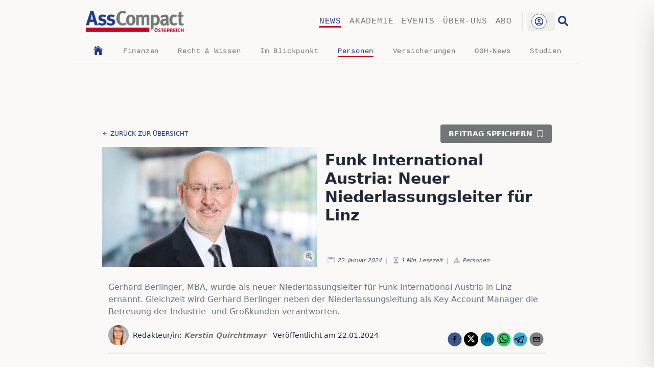

--- FILE ---
content_type: text/html; charset=utf-8
request_url: https://www.asscompact.at/nachrichten/funk-international-austria-neuer-niederlassungsleiter-fuer-linz
body_size: 27069
content:
<!DOCTYPE html><html lang="de"><head><meta charSet="utf-8" data-next-head=""/><meta name="viewport" content="width=device-width, initial-scale=1" data-next-head=""/><link rel="apple-touch-icon" sizes="180x180" href="/favicon/apple-touch-icon.png" data-next-head=""/><link rel="icon" type="image/png" sizes="32x32" href="/favicon/favicon-32x32.png" data-next-head=""/><link rel="icon" type="image/png" sizes="16x16" href="/favicon/favicon-16x16.png" data-next-head=""/><link rel="manifest" href="/favicon/site.webmanifest" data-next-head=""/><link rel="mask-icon" href="/favicon/safari-pinned-tab.svg" color="#00e887" data-next-head=""/><link rel="shortcut icon" href="/favicon/favicon.ico" data-next-head=""/><link rel="copyright" title="Copyright" href="/impressum" data-next-head=""/><title data-next-head="">AssCompact - Funk International Austria: Neuer Niederlassung</title><meta name="description" content="Gerhard Berlinger, MBA, wurde als neuer Niederlassungsleiter für Funk International Austria in Linz ernannt. Gleichzeit wird Gerhard Berlinger neben der Ni" data-next-head=""/><meta property="og:url" content="https://www.asscompact.at/nachrichten/funk-international-austria-neuer-niederlassungsleiter-fuer-linz" data-next-head=""/><meta property="article:content_tier" content="free" data-next-head=""/><meta property="og:locale" content="de-AT" data-next-head=""/><meta name="keywords" content="Nachrichten, News, AssCompact Nachrichten, Funk International Austria, Neuer Niederlassungsleiter für Linz, Gerhard Berlinger, Online-Beiträge, Versicherungsbranche, Versicherungsjournal, journal, riscontrol, Funk International Austria: Neuer Niederlassungsleiter für Linz, 2024-01-22T06:50:12.782Z" data-next-head=""/><meta name="robots" content="index,follow" data-next-head=""/><meta property="og:title" content="Funk International Austria: Neuer Niederlassungsleiter für Linz" data-next-head=""/><meta property="og:description" content="Gerhard Berlinger, MBA, wurde als neuer Niederlassungsleiter für Funk International Austria in Linz ernannt. Gleichzeit wird Gerhard Berlinger neben der Niederlassungsleitung als Key Account Manager die Betreuung der Industrie- und Großkunden verantworten." data-next-head=""/><meta property="og:url" content="https://www.asscompact.at/nachrichten/funk-international-austria-neuer-niederlassungsleiter-fuer-linz" data-next-head=""/><meta property="og:type" content="article" data-next-head=""/><meta property="article:published_time" content="2024-01-22T06:50:12.782Z" data-next-head=""/><meta property="article:modified_time" content="2024-01-22T06:50:12.782Z" data-next-head=""/><meta property="article:author" content="Kerstin Quirchtmayr" data-next-head=""/><meta property="article:section" content="Versicherung" data-next-head=""/><meta property="article:tag" content="Funk International Austria, Neuer Niederlassungsleiter für Linz, Gerhard Berlinger" data-next-head=""/><meta property="og:image" content="https://www.asscompact.at/api/og?id=image-af22aa1ffa1363c2e87eaf8de66865aad45dc71b-1300x725-jpg" data-next-head=""/><meta property="og:image:alt" content="Titelbild zu Funk International Austria: Neuer Niederlassungsleiter für Linz" data-next-head=""/><meta property="og:image:width" content="1200" data-next-head=""/><meta property="og:image:height" content="691" data-next-head=""/><meta property="og:site_name" content="AssCompact - Funk International Austria: Neuer Niederlassungsleiter für Linz" data-next-head=""/><link rel="canonical" href="https://www.asscompact.at/nachrichten/funk-international-austria-neuer-niederlassungsleiter-fuer-linz" data-next-head=""/><link rel="preload" href="/_next/static/css/acc3ec5bfc7e3f46.css" as="style"/><script type="application/ld+json" data-next-head="">{"@context":"https://schema.org","@type":"Article","datePublished":"2024-01-22T06:50:12.782Z","description":"Gerhard Berlinger, MBA, wurde als neuer Niederlassungsleiter für Funk International Austria in Linz ernannt. Gleichzeit wird Gerhard Berlinger neben der Niederlassungsleitung als Key Account Manager die Betreuung der Industrie- und Großkunden verantworten.","mainEntityOfPage":{"@type":"WebPage","@id":"https://www.asscompact.at/nachrichten/funk-international-austria-neuer-niederlassungsleiter-fuer-linz"},"headline":"AssCompact - Funk International Austria: Neuer Niederlassungsleiter für Linz","image":["https://www.asscompact.at/api/og?id=image-af22aa1ffa1363c2e87eaf8de66865aad45dc71b-1300x725-jpg"],"dateModified":"2024-01-22T06:50:12.782Z","author":{"@type":"Person","name":"Kerstin Quirchtmayr"}}</script><link rel="stylesheet" href="/_next/static/css/acc3ec5bfc7e3f46.css" data-n-g=""/><noscript data-n-css=""></noscript><script defer="" noModule="" src="/_next/static/chunks/polyfills-42372ed130431b0a.js"></script><script src="/_next/static/chunks/webpack-ced3f88eb15c766f.js" defer=""></script><script src="/_next/static/chunks/framework-a3ba85e6bb5e1061.js" defer=""></script><script src="/_next/static/chunks/main-1781aadd8930d5fe.js" defer=""></script><script src="/_next/static/chunks/pages/_app-1f3437eb8af29647.js" defer=""></script><script src="/_next/static/chunks/b258f366-0a569491f3d40b97.js" defer=""></script><script src="/_next/static/chunks/7ddb3757-300b523cfcb95f51.js" defer=""></script><script src="/_next/static/chunks/0d186e42-1f866bac8b9d5dac.js" defer=""></script><script src="/_next/static/chunks/07c2d338-2c90156b894eb58b.js" defer=""></script><script src="/_next/static/chunks/c859536c-a86bdae88ba849f5.js" defer=""></script><script src="/_next/static/chunks/45092124-7c0f6ee5e1636a02.js" defer=""></script><script src="/_next/static/chunks/621df6e4-abb1f86da9d2a510.js" defer=""></script><script src="/_next/static/chunks/e95b820e-dbdeec91fc321d54.js" defer=""></script><script src="/_next/static/chunks/454e6ae6-7f56056974aaddb1.js" defer=""></script><script src="/_next/static/chunks/bab1410a-56b3082b20329e67.js" defer=""></script><script src="/_next/static/chunks/8287-8c9c0b9edf899cff.js" defer=""></script><script src="/_next/static/chunks/7074-4da179bb6114f6dd.js" defer=""></script><script src="/_next/static/chunks/4164-5c5c26f2ad442d06.js" defer=""></script><script src="/_next/static/chunks/7384-ce48e847970eb3b7.js" defer=""></script><script src="/_next/static/chunks/8226-42def0627dc2e8ac.js" defer=""></script><script src="/_next/static/chunks/4568-62b73398e0ec5e0d.js" defer=""></script><script src="/_next/static/chunks/1727-508c4c400bcb739a.js" defer=""></script><script src="/_next/static/chunks/3793-c540c897dc775990.js" defer=""></script><script src="/_next/static/chunks/8992-d6dd7f32edb16a62.js" defer=""></script><script src="/_next/static/chunks/2180-b74596448280e019.js" defer=""></script><script src="/_next/static/chunks/2867-2f29665769fbeb07.js" defer=""></script><script src="/_next/static/chunks/3326-86af5f7c17d4cdb7.js" defer=""></script><script src="/_next/static/chunks/9306-6d6860d6113a1234.js" defer=""></script><script src="/_next/static/chunks/6664-92496c4a1b80ff51.js" defer=""></script><script src="/_next/static/chunks/pages/nachrichten/%5Bslug%5D-f8889b9877d88371.js" defer=""></script><script src="/_next/static/aKOPdKkTp8sm4ZGby9RpP/_buildManifest.js" defer=""></script><script src="/_next/static/aKOPdKkTp8sm4ZGby9RpP/_ssgManifest.js" defer=""></script></head><body id="mainBody" class="min-h-screen  bg-PaperBg  font-sans"><div id="__next"><main class=""><section class="Toastify" aria-live="polite" aria-atomic="false" aria-relevant="additions text" aria-label="Notifications Alt+T"></section><div></div><main class=" overscroll-x-none font-sans  print:w-[950px]" id="mainArticle"><div><div class="relative  mx-auto  hidden h-[0px] w-[1000px] lg:block print:hidden"><div class=" absolute -left-[160px] top-0"><div class="fixed h-[600px] w-[160px]"></div></div><div class="absolute right-[0px] top-0"><div class="fixed h-[600px] w-[160px]"></div></div></div></div><div id="nav" data-top-anchor="mainBody:top" data-stick-on="small" data-sticky="true" data-margin-top="0" class=" sticky top-0 z-50 mx-auto max-w-[1000px] bg-PaperBg font-mono md:relative print:hidden"><nav class="flex list-none flex-row items-center  justify-start border-t-[1px] md:border-t-0"><div class="mt-0 flex flex-grow  items-center p-4 pl-7"><div class="cursor-pointer  w-36 sm:w-40 md:w-44 lg:w-48"><a href="/"><img alt="AssCompact Logo" loading="lazy" width="250" height="90" decoding="async" data-nimg="1" class="h-[52px] w-auto object-contain" style="color:transparent" srcSet="/_next/image?url=%2Fimages%2Flogo.png&amp;w=256&amp;q=75 1x, /_next/image?url=%2Fimages%2Flogo.png&amp;w=640&amp;q=75 2x" src="/_next/image?url=%2Fimages%2Flogo.png&amp;w=640&amp;q=75"/></a></div></div><div class=" hidden max-w-md flex-wrap justify-end space-x-4 p-4 pr-5 uppercase text-AcGrey   md:flex"><p class="link-underline link-underline-black link-underline-active text-AcBlue tracking-wider hover:text-AcBlue"><a href="/nachrichten">News</a></p><p class="link-underline link-underline-black  tracking-wider hover:text-AcBlue"><a href="/akademie">Akademie</a></p><p class="link-underline link-underline-black  tracking-wider hover:text-AcBlue"><a href="/events">Events</a></p><p class="link-underline link-underline-black  tracking-wider hover:text-AcBlue"><a href="/ueber-uns">Über-uns</a></p><p class="link-underline link-underline-black  tracking-wider hover:text-AcBlue"><a href="/abo">Abo</a></p></div><div class=" flex max-w-md  flex-wrap justify-end space-x-4 p-4 pr-5 text-3xl text-gray-800 md:hidden"><svg stroke="currentColor" fill="currentColor" stroke-width="0" viewBox="0 0 20 20" aria-hidden="true" class="cursor-pointer" height="1em" width="1em" xmlns="http://www.w3.org/2000/svg"><path fill-rule="evenodd" d="M3 5a1 1 0 011-1h12a1 1 0 110 2H4a1 1 0 01-1-1zM3 10a1 1 0 011-1h12a1 1 0 110 2H4a1 1 0 01-1-1zM3 15a1 1 0 011-1h12a1 1 0 110 2H4a1 1 0 01-1-1z" clip-rule="evenodd"></path></svg></div><div class=" hidden  justify-end md:flex"><div class=" border-l-2 pl-2"><div class="top-0 text-right"><div class="relative inline-block text-left" data-headlessui-state=""><div><button class="inline-flex w-full justify-center rounded-md  px-2 py-1 text-sm font-medium text-white focus:outline-none focus-visible:ring-2 focus-visible:ring-white focus-visible:ring-opacity-75 hover:bg-opacity-30" id="headlessui-menu-button-_R_1r2gpcm_" type="button" aria-haspopup="menu" aria-expanded="false" disabled="" data-headlessui-state="disabled" data-disabled=""><div class="mr-2 w-[30px]"><div class=" group flex h-[30px] w-[30px] cursor-pointer items-center justify-center  rounded-full border border-AcGrey  bg-white  p-1 transition-shadow duration-300 ease-out hover:shadow-lg"><svg stroke="currentColor" fill="none" stroke-width="0" viewBox="0 0 24 24" class=" animate-spin text-AcBlue" height="1em" width="1em" xmlns="http://www.w3.org/2000/svg"><path opacity="0.2" fill-rule="evenodd" clip-rule="evenodd" d="M12 19C15.866 19 19 15.866 19 12C19 8.13401 15.866 5 12 5C8.13401 5 5 8.13401 5 12C5 15.866 8.13401 19 12 19ZM12 22C17.5228 22 22 17.5228 22 12C22 6.47715 17.5228 2 12 2C6.47715 2 2 6.47715 2 12C2 17.5228 6.47715 22 12 22Z" fill="currentColor"></path><path d="M12 22C17.5228 22 22 17.5228 22 12H19C19 15.866 15.866 19 12 19V22Z" fill="currentColor"></path><path d="M2 12C2 6.47715 6.47715 2 12 2V5C8.13401 5 5 8.13401 5 12H2Z" fill="currentColor"></path></svg></div></div></button></div></div></div></div><div class=" ml-[6px] mr-[28px] cursor-pointer hover:animate-pulse"><a href="/suche"><svg stroke="currentColor" fill="currentColor" stroke-width="0" viewBox="0 0 512 512" class=" translate-y-2 text-xl text-AcBlue " height="1em" width="1em" xmlns="http://www.w3.org/2000/svg"><path d="M505 442.7L405.3 343c-4.5-4.5-10.6-7-17-7H372c27.6-35.3 44-79.7 44-128C416 93.1 322.9 0 208 0S0 93.1 0 208s93.1 208 208 208c48.3 0 92.7-16.4 128-44v16.3c0 6.4 2.5 12.5 7 17l99.7 99.7c9.4 9.4 24.6 9.4 33.9 0l28.3-28.3c9.4-9.4 9.4-24.6.1-34zM208 336c-70.7 0-128-57.2-128-128 0-70.7 57.2-128 128-128 70.7 0 128 57.2 128 128 0 70.7-57.2 128-128 128z"></path></svg></a></div></div></nav><nav class="mb-0 hidden list-none md:block"><div class=" flex flex-row justify-evenly p-1 text-AcGrey"><a class="inline-block align-middle" href="/nachrichten"><svg stroke="currentColor" fill="currentColor" stroke-width="0" viewBox="0 0 512 512" class=" h-[22px] w-[22px] text-AcBlue transition-colors duration-300 hover:text-AcRed" height="1em" width="1em" xmlns="http://www.w3.org/2000/svg"><path d="M258.5 104.1c-1.5-1.2-3.5-1.2-5 0l-156 124.8c-.9.8-1.5 1.9-1.5 3.1v230c0 1.1.9 2 2 2h108c1.1 0 2-.9 2-2V322c0-1.1.9-2 2-2h92c1.1 0 2 .9 2 2v140c0 1.1.9 2 2 2h108c1.1 0 2-.9 2-2V232c0-1.2-.6-2.4-1.5-3.1l-156-124.8z"></path><path d="M458.7 204.2l-189-151.4C265.9 49.7 261 48 256 48s-9.9 1.7-13.7 4.8L160 119.7V77.5c0-1.1-.9-2-2-2H98c-1.1 0-2 .9-2 2v92.2l-42.7 35.1c-3.1 2.5-5.1 6.2-5.3 10.2-.2 4 1.3 7.9 4.1 10.7 2.6 2.6 6.1 4.1 9.9 4.1 3.2 0 6.3-1.1 8.8-3.1l183.9-148c.5-.4.9-.4 1.3-.4s.8.1 1.3.4l183.9 147.4c2.5 2 5.6 3.1 8.8 3.1 3.7 0 7.2-1.4 9.9-4.1 2.9-2.8 4.4-6.7 4.2-10.7-.3-4-2.2-7.7-5.4-10.2z"></path></svg></a><p class="link-underline-sub link-underline-sub-black  tracking-wider hover:text-AcBlue"><a class="text-sm" href="/nachrichten/kategorie/finanzen">Finanzen</a></p><p class="link-underline-sub link-underline-sub-black  tracking-wider hover:text-AcBlue"><a class="text-sm" href="/nachrichten/kategorie/recht-and-wissen">Recht &amp; Wissen</a></p><p class="link-underline-sub link-underline-sub-black  tracking-wider hover:text-AcBlue"><a class="text-sm" href="/nachrichten/kategorie/im-blickpunkt">Im Blickpunkt</a></p><p class="link-underline-sub link-underline-sub-black link-underline-sub-active text-AcBlue tracking-wider hover:text-AcBlue"><a class="text-sm" href="/nachrichten/kategorie/personen">Personen</a></p><p class="link-underline-sub link-underline-sub-black  tracking-wider hover:text-AcBlue"><a class="text-sm" href="/nachrichten/kategorie/versicherungen">Versicherungen</a></p><p class="link-underline-sub link-underline-sub-black  tracking-wider hover:text-AcBlue"><a class="text-sm" href="/nachrichten/kategorie/ogh-news">OGH-News</a></p><p class="link-underline-sub link-underline-sub-black  tracking-wider hover:text-AcBlue"><a class="text-sm" href="/nachrichten/kategorie/studien">Studien</a></p></div></nav><hr class="my-2 mr-1 rounded-full border-[0.4px] border-gray-100 "/></div><div class=" fixed right-0  top-0 z-[100] mx-auto my-auto flex h-screen max-h-[100%]  max-w-[80%] translate-x-full flex-col  items-center justify-start overflow-y-auto  bg-MilkWhite p-8 shadow-2xl outline-none transition-all duration-300  focus:outline-none  sm:left-1/3 md:left-1/2 print:hidden"></div><div class="  z-[90] w-0 bg-black bg-opacity-0 transition-all duration-500 print:hidden"></div><div class="hidden print:hidden"><svg stroke="currentColor" fill="currentColor" stroke-width="0" viewBox="0 0 512 512" class=" text-4xl font-thin text-AcRed" height="1em" width="1em" xmlns="http://www.w3.org/2000/svg"><path fill="none" stroke-miterlimit="10" stroke-width="32" d="M448 256c0-106-86-192-192-192S64 150 64 256s86 192 192 192 192-86 192-192z"></path><path fill="none" stroke-linecap="round" stroke-linejoin="round" stroke-width="32" d="M320 320 192 192m0 128 128-128"></path></svg></div><div class=" relative mx-auto mb-2 mt-3  max-w-[1000px]  print:hidden"><div class="h-[45px] transition-all  duration-200 ease-out sm:h-[70px] md:h-[90px]"></div></div><div class=" mx-auto mt-4 block max-w-4xl content-center items-center sm:flex sm:justify-between print:hidden"><p class=" my-2 ml-2 cursor-pointer align-middle text-xs font-light uppercase text-AcBlue hover:underline sm:my-0 "><span class=" inline-block translate-y-[2px]"><svg stroke="currentColor" fill="currentColor" stroke-width="0" viewBox="0 0 512 512" height="1em" width="1em" xmlns="http://www.w3.org/2000/svg"><path fill="none" stroke-linecap="round" stroke-linejoin="round" stroke-width="48" d="M244 400 100 256l144-144M120 256h292"></path></svg></span> <!-- -->zurück zur Übersicht</p><p class="mb-4  mr-2 cursor-pointer justify-end rounded text-end text-sm font-semibold uppercase text-green-700  sm:mb-0 sm:bg-AcGrey sm:px-4 sm:py-2 sm:text-white">Beitrag speichern<span class=" ml-2 inline-block translate-y-[2px]"><svg stroke="currentColor" fill="currentColor" stroke-width="0" viewBox="0 0 16 16" height="1em" width="1em" xmlns="http://www.w3.org/2000/svg"><path d="M2 2a2 2 0 0 1 2-2h8a2 2 0 0 1 2 2v13.5a.5.5 0 0 1-.777.416L8 13.101l-5.223 2.815A.5.5 0 0 1 2 15.5zm2-1a1 1 0 0 0-1 1v12.566l4.723-2.482a.5.5 0 0 1 .554 0L13 14.566V2a1 1 0 0 0-1-1z"></path></svg></span></p></div><div class=" relative z-10 mx-auto w-full"></div><div class="piwikTrackContent mx-auto mt-2 flex max-w-4xl flex-col  px-2  md:flex-row" data-track-content="true" data-content-name="BD-funk-international-austria-neuer-niederlassungsleiter-fuer-linz" id="BD-funk-international-austria-neuer-niederlassungsleiter-fuer-linz"><div class="relative mx-auto"><div class="relative cursor-pointer "><div class=" relative hidden h-[235px]  w-[420px]   sm:flex print:hidden"><img alt="Funk International Austria: Neuer Niederlassungsleiter für Linz" loading="lazy" decoding="async" data-nimg="fill" class="min-w-full cursor-zoom-in bg-slate-200 object-cover duration-[400ms] md:max-w-sm" style="position:absolute;height:100%;width:100%;left:0;top:0;right:0;bottom:0;color:transparent;background-size:cover;background-position:50% 50%;background-repeat:no-repeat;background-image:url(&quot;data:image/svg+xml;charset=utf-8,%3Csvg xmlns=&#x27;http://www.w3.org/2000/svg&#x27; %3E%3Cfilter id=&#x27;b&#x27; color-interpolation-filters=&#x27;sRGB&#x27;%3E%3CfeGaussianBlur stdDeviation=&#x27;20&#x27;/%3E%3CfeColorMatrix values=&#x27;1 0 0 0 0 0 1 0 0 0 0 0 1 0 0 0 0 0 100 -1&#x27; result=&#x27;s&#x27;/%3E%3CfeFlood x=&#x27;0&#x27; y=&#x27;0&#x27; width=&#x27;100%25&#x27; height=&#x27;100%25&#x27;/%3E%3CfeComposite operator=&#x27;out&#x27; in=&#x27;s&#x27;/%3E%3CfeComposite in2=&#x27;SourceGraphic&#x27;/%3E%3CfeGaussianBlur stdDeviation=&#x27;20&#x27;/%3E%3C/filter%3E%3Cimage width=&#x27;100%25&#x27; height=&#x27;100%25&#x27; x=&#x27;0&#x27; y=&#x27;0&#x27; preserveAspectRatio=&#x27;none&#x27; style=&#x27;filter: url(%23b);&#x27; href=&#x27;https://cdn.sanity.io/images/f7f01ozc/production/af22aa1ffa1363c2e87eaf8de66865aad45dc71b-1300x725.jpg?w=8&amp;auto=format&#x27;/%3E%3C/svg%3E&quot;)" sizes="(max-width: 420px) 420px, 840px" srcSet="/_next/image?url=https%3A%2F%2Fcdn.sanity.io%2Fimages%2Ff7f01ozc%2Fproduction%2Faf22aa1ffa1363c2e87eaf8de66865aad45dc71b-1300x725.jpg%3Frect%3D3%2C0%2C1295%2C725%26w%3D550%26h%3D308%26q%3D95%26auto%3Dformat%26dpr%3D1.8&amp;w=16&amp;q=75 16w, /_next/image?url=https%3A%2F%2Fcdn.sanity.io%2Fimages%2Ff7f01ozc%2Fproduction%2Faf22aa1ffa1363c2e87eaf8de66865aad45dc71b-1300x725.jpg%3Frect%3D3%2C0%2C1295%2C725%26w%3D550%26h%3D308%26q%3D95%26auto%3Dformat%26dpr%3D1.8&amp;w=32&amp;q=75 32w, /_next/image?url=https%3A%2F%2Fcdn.sanity.io%2Fimages%2Ff7f01ozc%2Fproduction%2Faf22aa1ffa1363c2e87eaf8de66865aad45dc71b-1300x725.jpg%3Frect%3D3%2C0%2C1295%2C725%26w%3D550%26h%3D308%26q%3D95%26auto%3Dformat%26dpr%3D1.8&amp;w=48&amp;q=75 48w, /_next/image?url=https%3A%2F%2Fcdn.sanity.io%2Fimages%2Ff7f01ozc%2Fproduction%2Faf22aa1ffa1363c2e87eaf8de66865aad45dc71b-1300x725.jpg%3Frect%3D3%2C0%2C1295%2C725%26w%3D550%26h%3D308%26q%3D95%26auto%3Dformat%26dpr%3D1.8&amp;w=64&amp;q=75 64w, /_next/image?url=https%3A%2F%2Fcdn.sanity.io%2Fimages%2Ff7f01ozc%2Fproduction%2Faf22aa1ffa1363c2e87eaf8de66865aad45dc71b-1300x725.jpg%3Frect%3D3%2C0%2C1295%2C725%26w%3D550%26h%3D308%26q%3D95%26auto%3Dformat%26dpr%3D1.8&amp;w=96&amp;q=75 96w, /_next/image?url=https%3A%2F%2Fcdn.sanity.io%2Fimages%2Ff7f01ozc%2Fproduction%2Faf22aa1ffa1363c2e87eaf8de66865aad45dc71b-1300x725.jpg%3Frect%3D3%2C0%2C1295%2C725%26w%3D550%26h%3D308%26q%3D95%26auto%3Dformat%26dpr%3D1.8&amp;w=128&amp;q=75 128w, /_next/image?url=https%3A%2F%2Fcdn.sanity.io%2Fimages%2Ff7f01ozc%2Fproduction%2Faf22aa1ffa1363c2e87eaf8de66865aad45dc71b-1300x725.jpg%3Frect%3D3%2C0%2C1295%2C725%26w%3D550%26h%3D308%26q%3D95%26auto%3Dformat%26dpr%3D1.8&amp;w=256&amp;q=75 256w, /_next/image?url=https%3A%2F%2Fcdn.sanity.io%2Fimages%2Ff7f01ozc%2Fproduction%2Faf22aa1ffa1363c2e87eaf8de66865aad45dc71b-1300x725.jpg%3Frect%3D3%2C0%2C1295%2C725%26w%3D550%26h%3D308%26q%3D95%26auto%3Dformat%26dpr%3D1.8&amp;w=384&amp;q=75 384w, /_next/image?url=https%3A%2F%2Fcdn.sanity.io%2Fimages%2Ff7f01ozc%2Fproduction%2Faf22aa1ffa1363c2e87eaf8de66865aad45dc71b-1300x725.jpg%3Frect%3D3%2C0%2C1295%2C725%26w%3D550%26h%3D308%26q%3D95%26auto%3Dformat%26dpr%3D1.8&amp;w=640&amp;q=75 640w, /_next/image?url=https%3A%2F%2Fcdn.sanity.io%2Fimages%2Ff7f01ozc%2Fproduction%2Faf22aa1ffa1363c2e87eaf8de66865aad45dc71b-1300x725.jpg%3Frect%3D3%2C0%2C1295%2C725%26w%3D550%26h%3D308%26q%3D95%26auto%3Dformat%26dpr%3D1.8&amp;w=750&amp;q=75 750w, /_next/image?url=https%3A%2F%2Fcdn.sanity.io%2Fimages%2Ff7f01ozc%2Fproduction%2Faf22aa1ffa1363c2e87eaf8de66865aad45dc71b-1300x725.jpg%3Frect%3D3%2C0%2C1295%2C725%26w%3D550%26h%3D308%26q%3D95%26auto%3Dformat%26dpr%3D1.8&amp;w=828&amp;q=75 828w, /_next/image?url=https%3A%2F%2Fcdn.sanity.io%2Fimages%2Ff7f01ozc%2Fproduction%2Faf22aa1ffa1363c2e87eaf8de66865aad45dc71b-1300x725.jpg%3Frect%3D3%2C0%2C1295%2C725%26w%3D550%26h%3D308%26q%3D95%26auto%3Dformat%26dpr%3D1.8&amp;w=1080&amp;q=75 1080w, /_next/image?url=https%3A%2F%2Fcdn.sanity.io%2Fimages%2Ff7f01ozc%2Fproduction%2Faf22aa1ffa1363c2e87eaf8de66865aad45dc71b-1300x725.jpg%3Frect%3D3%2C0%2C1295%2C725%26w%3D550%26h%3D308%26q%3D95%26auto%3Dformat%26dpr%3D1.8&amp;w=1200&amp;q=75 1200w, /_next/image?url=https%3A%2F%2Fcdn.sanity.io%2Fimages%2Ff7f01ozc%2Fproduction%2Faf22aa1ffa1363c2e87eaf8de66865aad45dc71b-1300x725.jpg%3Frect%3D3%2C0%2C1295%2C725%26w%3D550%26h%3D308%26q%3D95%26auto%3Dformat%26dpr%3D1.8&amp;w=1920&amp;q=75 1920w, /_next/image?url=https%3A%2F%2Fcdn.sanity.io%2Fimages%2Ff7f01ozc%2Fproduction%2Faf22aa1ffa1363c2e87eaf8de66865aad45dc71b-1300x725.jpg%3Frect%3D3%2C0%2C1295%2C725%26w%3D550%26h%3D308%26q%3D95%26auto%3Dformat%26dpr%3D1.8&amp;w=2048&amp;q=75 2048w, /_next/image?url=https%3A%2F%2Fcdn.sanity.io%2Fimages%2Ff7f01ozc%2Fproduction%2Faf22aa1ffa1363c2e87eaf8de66865aad45dc71b-1300x725.jpg%3Frect%3D3%2C0%2C1295%2C725%26w%3D550%26h%3D308%26q%3D95%26auto%3Dformat%26dpr%3D1.8&amp;w=3840&amp;q=75 3840w" src="/_next/image?url=https%3A%2F%2Fcdn.sanity.io%2Fimages%2Ff7f01ozc%2Fproduction%2Faf22aa1ffa1363c2e87eaf8de66865aad45dc71b-1300x725.jpg%3Frect%3D3%2C0%2C1295%2C725%26w%3D550%26h%3D308%26q%3D95%26auto%3Dformat%26dpr%3D1.8&amp;w=3840&amp;q=75"/></div><p class="hidden"></p><div class=" relative w-full   sm:hidden"><img alt="Funk International Austria: Neuer Niederlassungsleiter für Linz" loading="lazy" width="550" height="308" decoding="async" data-nimg="1" class="min-w-full cursor-pointer object-cover duration-[400ms] md:max-w-sm" style="color:transparent;background-size:cover;background-position:50% 50%;background-repeat:no-repeat;background-image:url(&quot;data:image/svg+xml;charset=utf-8,%3Csvg xmlns=&#x27;http://www.w3.org/2000/svg&#x27; viewBox=&#x27;0 0 550 308&#x27;%3E%3Cfilter id=&#x27;b&#x27; color-interpolation-filters=&#x27;sRGB&#x27;%3E%3CfeGaussianBlur stdDeviation=&#x27;20&#x27;/%3E%3CfeColorMatrix values=&#x27;1 0 0 0 0 0 1 0 0 0 0 0 1 0 0 0 0 0 100 -1&#x27; result=&#x27;s&#x27;/%3E%3CfeFlood x=&#x27;0&#x27; y=&#x27;0&#x27; width=&#x27;100%25&#x27; height=&#x27;100%25&#x27;/%3E%3CfeComposite operator=&#x27;out&#x27; in=&#x27;s&#x27;/%3E%3CfeComposite in2=&#x27;SourceGraphic&#x27;/%3E%3CfeGaussianBlur stdDeviation=&#x27;20&#x27;/%3E%3C/filter%3E%3Cimage width=&#x27;100%25&#x27; height=&#x27;100%25&#x27; x=&#x27;0&#x27; y=&#x27;0&#x27; preserveAspectRatio=&#x27;none&#x27; style=&#x27;filter: url(%23b);&#x27; href=&#x27;https://cdn.sanity.io/images/f7f01ozc/production/af22aa1ffa1363c2e87eaf8de66865aad45dc71b-1300x725.jpg?w=8&amp;auto=format&#x27;/%3E%3C/svg%3E&quot;)" sizes="(max-width: 550px) 550px, 1100px" srcSet="/_next/image?url=https%3A%2F%2Fcdn.sanity.io%2Fimages%2Ff7f01ozc%2Fproduction%2Faf22aa1ffa1363c2e87eaf8de66865aad45dc71b-1300x725.jpg%3Frect%3D3%2C0%2C1295%2C725%26w%3D550%26h%3D308%26q%3D95%26auto%3Dformat%26dpr%3D1.8&amp;w=16&amp;q=75 16w, /_next/image?url=https%3A%2F%2Fcdn.sanity.io%2Fimages%2Ff7f01ozc%2Fproduction%2Faf22aa1ffa1363c2e87eaf8de66865aad45dc71b-1300x725.jpg%3Frect%3D3%2C0%2C1295%2C725%26w%3D550%26h%3D308%26q%3D95%26auto%3Dformat%26dpr%3D1.8&amp;w=32&amp;q=75 32w, /_next/image?url=https%3A%2F%2Fcdn.sanity.io%2Fimages%2Ff7f01ozc%2Fproduction%2Faf22aa1ffa1363c2e87eaf8de66865aad45dc71b-1300x725.jpg%3Frect%3D3%2C0%2C1295%2C725%26w%3D550%26h%3D308%26q%3D95%26auto%3Dformat%26dpr%3D1.8&amp;w=48&amp;q=75 48w, /_next/image?url=https%3A%2F%2Fcdn.sanity.io%2Fimages%2Ff7f01ozc%2Fproduction%2Faf22aa1ffa1363c2e87eaf8de66865aad45dc71b-1300x725.jpg%3Frect%3D3%2C0%2C1295%2C725%26w%3D550%26h%3D308%26q%3D95%26auto%3Dformat%26dpr%3D1.8&amp;w=64&amp;q=75 64w, /_next/image?url=https%3A%2F%2Fcdn.sanity.io%2Fimages%2Ff7f01ozc%2Fproduction%2Faf22aa1ffa1363c2e87eaf8de66865aad45dc71b-1300x725.jpg%3Frect%3D3%2C0%2C1295%2C725%26w%3D550%26h%3D308%26q%3D95%26auto%3Dformat%26dpr%3D1.8&amp;w=96&amp;q=75 96w, /_next/image?url=https%3A%2F%2Fcdn.sanity.io%2Fimages%2Ff7f01ozc%2Fproduction%2Faf22aa1ffa1363c2e87eaf8de66865aad45dc71b-1300x725.jpg%3Frect%3D3%2C0%2C1295%2C725%26w%3D550%26h%3D308%26q%3D95%26auto%3Dformat%26dpr%3D1.8&amp;w=128&amp;q=75 128w, /_next/image?url=https%3A%2F%2Fcdn.sanity.io%2Fimages%2Ff7f01ozc%2Fproduction%2Faf22aa1ffa1363c2e87eaf8de66865aad45dc71b-1300x725.jpg%3Frect%3D3%2C0%2C1295%2C725%26w%3D550%26h%3D308%26q%3D95%26auto%3Dformat%26dpr%3D1.8&amp;w=256&amp;q=75 256w, /_next/image?url=https%3A%2F%2Fcdn.sanity.io%2Fimages%2Ff7f01ozc%2Fproduction%2Faf22aa1ffa1363c2e87eaf8de66865aad45dc71b-1300x725.jpg%3Frect%3D3%2C0%2C1295%2C725%26w%3D550%26h%3D308%26q%3D95%26auto%3Dformat%26dpr%3D1.8&amp;w=384&amp;q=75 384w, /_next/image?url=https%3A%2F%2Fcdn.sanity.io%2Fimages%2Ff7f01ozc%2Fproduction%2Faf22aa1ffa1363c2e87eaf8de66865aad45dc71b-1300x725.jpg%3Frect%3D3%2C0%2C1295%2C725%26w%3D550%26h%3D308%26q%3D95%26auto%3Dformat%26dpr%3D1.8&amp;w=640&amp;q=75 640w, /_next/image?url=https%3A%2F%2Fcdn.sanity.io%2Fimages%2Ff7f01ozc%2Fproduction%2Faf22aa1ffa1363c2e87eaf8de66865aad45dc71b-1300x725.jpg%3Frect%3D3%2C0%2C1295%2C725%26w%3D550%26h%3D308%26q%3D95%26auto%3Dformat%26dpr%3D1.8&amp;w=750&amp;q=75 750w, /_next/image?url=https%3A%2F%2Fcdn.sanity.io%2Fimages%2Ff7f01ozc%2Fproduction%2Faf22aa1ffa1363c2e87eaf8de66865aad45dc71b-1300x725.jpg%3Frect%3D3%2C0%2C1295%2C725%26w%3D550%26h%3D308%26q%3D95%26auto%3Dformat%26dpr%3D1.8&amp;w=828&amp;q=75 828w, /_next/image?url=https%3A%2F%2Fcdn.sanity.io%2Fimages%2Ff7f01ozc%2Fproduction%2Faf22aa1ffa1363c2e87eaf8de66865aad45dc71b-1300x725.jpg%3Frect%3D3%2C0%2C1295%2C725%26w%3D550%26h%3D308%26q%3D95%26auto%3Dformat%26dpr%3D1.8&amp;w=1080&amp;q=75 1080w, /_next/image?url=https%3A%2F%2Fcdn.sanity.io%2Fimages%2Ff7f01ozc%2Fproduction%2Faf22aa1ffa1363c2e87eaf8de66865aad45dc71b-1300x725.jpg%3Frect%3D3%2C0%2C1295%2C725%26w%3D550%26h%3D308%26q%3D95%26auto%3Dformat%26dpr%3D1.8&amp;w=1200&amp;q=75 1200w, /_next/image?url=https%3A%2F%2Fcdn.sanity.io%2Fimages%2Ff7f01ozc%2Fproduction%2Faf22aa1ffa1363c2e87eaf8de66865aad45dc71b-1300x725.jpg%3Frect%3D3%2C0%2C1295%2C725%26w%3D550%26h%3D308%26q%3D95%26auto%3Dformat%26dpr%3D1.8&amp;w=1920&amp;q=75 1920w, /_next/image?url=https%3A%2F%2Fcdn.sanity.io%2Fimages%2Ff7f01ozc%2Fproduction%2Faf22aa1ffa1363c2e87eaf8de66865aad45dc71b-1300x725.jpg%3Frect%3D3%2C0%2C1295%2C725%26w%3D550%26h%3D308%26q%3D95%26auto%3Dformat%26dpr%3D1.8&amp;w=2048&amp;q=75 2048w, /_next/image?url=https%3A%2F%2Fcdn.sanity.io%2Fimages%2Ff7f01ozc%2Fproduction%2Faf22aa1ffa1363c2e87eaf8de66865aad45dc71b-1300x725.jpg%3Frect%3D3%2C0%2C1295%2C725%26w%3D550%26h%3D308%26q%3D95%26auto%3Dformat%26dpr%3D1.8&amp;w=3840&amp;q=75 3840w" src="/_next/image?url=https%3A%2F%2Fcdn.sanity.io%2Fimages%2Ff7f01ozc%2Fproduction%2Faf22aa1ffa1363c2e87eaf8de66865aad45dc71b-1300x725.jpg%3Frect%3D3%2C0%2C1295%2C725%26w%3D550%26h%3D308%26q%3D95%26auto%3Dformat%26dpr%3D1.8&amp;w=3840&amp;q=75"/></div><div class=" absolute bottom-[10px] right-1 rounded-full bg-white bg-opacity-50 p-[5px] text-gray-700 print:hidden"><svg stroke="currentColor" fill="currentColor" stroke-width="0" viewBox="0 0 16 16" class=" h-3 w-3" height="1em" width="1em" xmlns="http://www.w3.org/2000/svg"><path fill-rule="evenodd" d="M6.5 12a5.5 5.5 0 1 0 0-11 5.5 5.5 0 0 0 0 11M13 6.5a6.5 6.5 0 1 1-13 0 6.5 6.5 0 0 1 13 0"></path><path d="M10.344 11.742q.044.06.098.115l3.85 3.85a1 1 0 0 0 1.415-1.414l-3.85-3.85a1 1 0 0 0-.115-.1 6.5 6.5 0 0 1-1.398 1.4z"></path><path fill-rule="evenodd" d="M6.5 3a.5.5 0 0 1 .5.5V6h2.5a.5.5 0 0 1 0 1H7v2.5a.5.5 0 0 1-1 0V7H3.5a.5.5 0 0 1 0-1H6V3.5a.5.5 0 0 1 .5-.5"></path></svg></div></div></div><div class="ml-4 mt-2 flex flex-1  flex-col justify-between  md:mb-0"><div><p class="hidden"></p><h1 class=" break-words text-left text-3xl font-bold transition-all duration-300 text-gray-800">Funk International Austria: Neuer Niederlassungsleiter für Linz</h1></div><div class=" my-0 mt-2 flex flex-1 items-end justify-start space-x-2  truncate p-1 px-1 text-[11px] italic text-gray-600 md:mt-0"><p><span><svg stroke="currentColor" fill="currentColor" stroke-width="0" viewBox="0 0 16 16" class=" mr-[4px] inline-block h-4 w-4 pb-[3px] align-middle text-gray-400" height="1em" width="1em" xmlns="http://www.w3.org/2000/svg"><path d="M5.5 10.5A.5.5 0 0 1 6 10h4a.5.5 0 0 1 0 1H6a.5.5 0 0 1-.5-.5"></path><path d="M3.5 0a.5.5 0 0 1 .5.5V1h8V.5a.5.5 0 0 1 1 0V1h1a2 2 0 0 1 2 2v11a2 2 0 0 1-2 2H2a2 2 0 0 1-2-2V3a2 2 0 0 1 2-2h1V.5a.5.5 0 0 1 .5-.5M2 2a1 1 0 0 0-1 1v11a1 1 0 0 0 1 1h12a1 1 0 0 0 1-1V3a1 1 0 0 0-1-1z"></path><path d="M2.5 4a.5.5 0 0 1 .5-.5h10a.5.5 0 0 1 .5.5v1a.5.5 0 0 1-.5.5H3a.5.5 0 0 1-.5-.5z"></path></svg></span>22. Januar 2024</p><p class=" not-italic text-gray-400">|</p><p><span><svg stroke="currentColor" fill="currentColor" stroke-width="0" viewBox="0 0 16 16" class=" mr-[2px] inline-block h-4 w-4 pb-[2px] align-middle text-gray-400" height="1em" width="1em" xmlns="http://www.w3.org/2000/svg"><path d="M2.5 15a.5.5 0 1 1 0-1h1v-1a4.5 4.5 0 0 1 2.557-4.06c.29-.139.443-.377.443-.59v-.7c0-.213-.154-.451-.443-.59A4.5 4.5 0 0 1 3.5 3V2h-1a.5.5 0 0 1 0-1h11a.5.5 0 0 1 0 1h-1v1a4.5 4.5 0 0 1-2.557 4.06c-.29.139-.443.377-.443.59v.7c0 .213.154.451.443.59A4.5 4.5 0 0 1 12.5 13v1h1a.5.5 0 0 1 0 1zm2-13v1c0 .537.12 1.045.337 1.5h6.326c.216-.455.337-.963.337-1.5V2zm3 6.35c0 .701-.478 1.236-1.011 1.492A3.5 3.5 0 0 0 4.5 13s.866-1.299 3-1.48zm1 0v3.17c2.134.181 3 1.48 3 1.48a3.5 3.5 0 0 0-1.989-3.158C8.978 9.586 8.5 9.052 8.5 8.351z"></path></svg></span>1<!-- --> <!-- -->Min. Lesezeit</p><p class=" not-italic text-gray-400">|</p><p><span><svg stroke="currentColor" fill="currentColor" stroke-width="0" viewBox="0 0 24 24" class="mr-[3px] inline-block h-4 w-4 pb-[2px] align-middle text-gray-400" height="1em" width="1em" xmlns="http://www.w3.org/2000/svg"><path fill="none" d="M0 0h24v24H0V0z"></path><path d="m12 2-5.5 9h11L12 2zm0 3.84L13.93 9h-3.87L12 5.84zM17.5 13c-2.49 0-4.5 2.01-4.5 4.5s2.01 4.5 4.5 4.5 4.5-2.01 4.5-4.5-2.01-4.5-4.5-4.5zm0 7a2.5 2.5 0 0 1 0-5 2.5 2.5 0 0 1 0 5zM3 21.5h8v-8H3v8zm2-6h4v4H5v-4z"></path></svg></span><a class="mr-1 hover:text-AcBlue hover:underline" href="/nachrichten/kategorie/personen">Personen</a></p></div></div></div><article class="mx-auto  max-w-4xl p-4 md:p-5"><h2 class=" mb-3 mt-1 text-base text-gray-500 md:mt-2 ">Gerhard Berlinger, MBA, wurde als neuer Niederlassungsleiter für Funk International Austria in Linz ernannt. Gleichzeit wird Gerhard Berlinger neben der Niederlassungsleitung als Key Account Manager die Betreuung der Industrie- und Großkunden verantworten.</h2><div><div class="flex flex-col justify-between md:flex-row"><div class="relative -mb-4 flex items-center justify-start space-x-2"><img alt="Kerstin Quirchtmayr" loading="lazy" width="40" height="40" decoding="async" data-nimg="1" class="inline-block h-10 w-10 rounded-full   duration-100" style="color:transparent;background-size:cover;background-position:50% 50%;background-repeat:no-repeat;background-image:url(&quot;data:image/svg+xml;charset=utf-8,%3Csvg xmlns=&#x27;http://www.w3.org/2000/svg&#x27; viewBox=&#x27;0 0 40 40&#x27;%3E%3Cfilter id=&#x27;b&#x27; color-interpolation-filters=&#x27;sRGB&#x27;%3E%3CfeGaussianBlur stdDeviation=&#x27;20&#x27;/%3E%3CfeColorMatrix values=&#x27;1 0 0 0 0 0 1 0 0 0 0 0 1 0 0 0 0 0 100 -1&#x27; result=&#x27;s&#x27;/%3E%3CfeFlood x=&#x27;0&#x27; y=&#x27;0&#x27; width=&#x27;100%25&#x27; height=&#x27;100%25&#x27;/%3E%3CfeComposite operator=&#x27;out&#x27; in=&#x27;s&#x27;/%3E%3CfeComposite in2=&#x27;SourceGraphic&#x27;/%3E%3CfeGaussianBlur stdDeviation=&#x27;20&#x27;/%3E%3C/filter%3E%3Cimage width=&#x27;100%25&#x27; height=&#x27;100%25&#x27; x=&#x27;0&#x27; y=&#x27;0&#x27; preserveAspectRatio=&#x27;none&#x27; style=&#x27;filter: url(%23b);&#x27; href=&#x27;https://cdn.sanity.io/images/f7f01ozc/production/082043bbff02f228162bc6e3d2c076bf33935e65-233x295.jpg?w=3&amp;auto=format&#x27;/%3E%3C/svg%3E&quot;)" srcSet="/_next/image?url=https%3A%2F%2Fcdn.sanity.io%2Fimages%2Ff7f01ozc%2Fproduction%2F082043bbff02f228162bc6e3d2c076bf33935e65-233x295.jpg%3Frect%3D0%2C32%2C233%2C233%26w%3D40%26h%3D40%26auto%3Dformat%26dpr%3D2&amp;w=48&amp;q=75 1x, /_next/image?url=https%3A%2F%2Fcdn.sanity.io%2Fimages%2Ff7f01ozc%2Fproduction%2F082043bbff02f228162bc6e3d2c076bf33935e65-233x295.jpg%3Frect%3D0%2C32%2C233%2C233%26w%3D40%26h%3D40%26auto%3Dformat%26dpr%3D2&amp;w=96&amp;q=75 2x" src="/_next/image?url=https%3A%2F%2Fcdn.sanity.io%2Fimages%2Ff7f01ozc%2Fproduction%2F082043bbff02f228162bc6e3d2c076bf33935e65-233x295.jpg%3Frect%3D0%2C32%2C233%2C233%26w%3D40%26h%3D40%26auto%3Dformat%26dpr%3D2&amp;w=96&amp;q=75"/><p class="inline-block align-middle text-sm font-extralight">Redakteur/in:<!-- --> <span class="font-semibold italic text-AcGrey">Kerstin Quirchtmayr</span> <!-- -->- Veröffentlicht am <!-- -->22.01.2024</p></div><div class=" flex flex-col sm:hidden"></div><div class="  mb-4 translate-y-4 md:mb-0 md:translate-y-0"><div class=" flex  shrink translate-y-4 flex-row justify-center md:justify-end mx-1 space-x-1 align-middle print:hidden"><button title="Funk International Austria: Neuer Niederlassungsleiter für Linz" data-tip="Diesen Artikel bei Facebook teilen" aria-label="facebook" class="react-share__ShareButton md:tooltip" style="background-color:transparent;border:none;padding:0;font:inherit;color:inherit;cursor:pointer"><svg viewBox="0 0 64 64" width="28" height="28" class=""><circle cx="32" cy="32" r="31" fill="#3b5998"></circle><path d="M34.1,47V33.3h4.6l0.7-5.3h-5.3v-3.4c0-1.5,0.4-2.6,2.6-2.6l2.8,0v-4.8c-0.5-0.1-2.2-0.2-4.1-0.2 c-4.1,0-6.9,2.5-6.9,7V28H24v5.3h4.6V47H34.1z"></path></svg></button><button data-tip="Diesen Artikel bei X (eh. Twitter) teilen" aria-label="twitter" class="react-share__ShareButton md:tooltip" style="background-color:transparent;border:none;padding:0;font:inherit;color:inherit;cursor:pointer"><div class="w-[28px] h-[28px] my-auto rounded-full bg-black md:tooltip"><svg stroke="currentColor" fill="currentColor" stroke-width="0" viewBox="0 0 512 512" class="my-auto inline-block align-middle text-white" height="1em" width="1em" xmlns="http://www.w3.org/2000/svg"><path d="M389.2 48h70.6L305.6 224.2 487 464H345L233.7 318.6 106.5 464H35.8L200.7 275.5 26.8 48H172.4L272.9 180.9 389.2 48zM364.4 421.8h39.1L151.1 88h-42L364.4 421.8z"></path></svg></div></button><button value="Gerhard Berlinger, MBA, wurde als neuer Niederlassungsleiter für Funk International Austria in Linz ernannt. Gleichzeit wird Gerhard Berlinger neben der Niederlassungsleitung als Key Account Manager die Betreuung der Industrie- und Großkunden verantworten." data-tip="Diesen Artikel bei LinkedIn teilen" aria-label="linkedin" class="react-share__ShareButton md:tooltip" style="background-color:transparent;border:none;padding:0;font:inherit;color:inherit;cursor:pointer"><svg viewBox="0 0 64 64" width="28" height="28" class=""><circle cx="32" cy="32" r="31" fill="#007fb1"></circle><path d="M20.4,44h5.4V26.6h-5.4V44z M23.1,18c-1.7,0-3.1,1.4-3.1,3.1c0,1.7,1.4,3.1,3.1,3.1 c1.7,0,3.1-1.4,3.1-3.1C26.2,19.4,24.8,18,23.1,18z M39.5,26.2c-2.6,0-4.4,1.4-5.1,2.8h-0.1v-2.4h-5.2V44h5.4v-8.6 c0-2.3,0.4-4.5,3.2-4.5c2.8,0,2.8,2.6,2.8,4.6V44H46v-9.5C46,29.8,45,26.2,39.5,26.2z"></path></svg></button><button value="Gerhard Berlinger, MBA, wurde als neuer Niederlassungsleiter für Funk International Austria in Linz ernannt. Gleichzeit wird Gerhard Berlinger neben der Niederlassungsleitung als Key Account Manager die Betreuung der Industrie- und Großkunden verantworten." data-tip="Diesen Artikel via WhatsApp versenden" aria-label="whatsapp" class="react-share__ShareButton md:tooltip" style="background-color:transparent;border:none;padding:0;font:inherit;color:inherit;cursor:pointer"><svg viewBox="0 0 64 64" width="28" height="28" class=""><circle cx="32" cy="32" r="31" fill="#25D366"></circle><path d="m42.32286,33.93287c-0.5178,-0.2589 -3.04726,-1.49644 -3.52105,-1.66732c-0.4712,-0.17346 -0.81554,-0.2589 -1.15987,0.2589c-0.34175,0.51004 -1.33075,1.66474 -1.63108,2.00648c-0.30032,0.33658 -0.60064,0.36247 -1.11327,0.12945c-0.5178,-0.2589 -2.17994,-0.80259 -4.14759,-2.56312c-1.53269,-1.37217 -2.56312,-3.05503 -2.86603,-3.57283c-0.30033,-0.5178 -0.03366,-0.80259 0.22524,-1.06149c0.23301,-0.23301 0.5178,-0.59547 0.7767,-0.90616c0.25372,-0.31068 0.33657,-0.5178 0.51262,-0.85437c0.17088,-0.36246 0.08544,-0.64725 -0.04402,-0.90615c-0.12945,-0.2589 -1.15987,-2.79613 -1.58964,-3.80584c-0.41424,-1.00971 -0.84142,-0.88027 -1.15987,-0.88027c-0.29773,-0.02588 -0.64208,-0.02588 -0.98382,-0.02588c-0.34693,0 -0.90616,0.12945 -1.37736,0.62136c-0.4712,0.5178 -1.80194,1.76053 -1.80194,4.27186c0,2.51134 1.84596,4.945 2.10227,5.30747c0.2589,0.33657 3.63497,5.51458 8.80262,7.74113c1.23237,0.5178 2.1903,0.82848 2.94111,1.08738c1.23237,0.38836 2.35599,0.33657 3.24402,0.20712c0.99159,-0.15534 3.04985,-1.24272 3.47963,-2.45956c0.44013,-1.21683 0.44013,-2.22654 0.31068,-2.45955c-0.12945,-0.23301 -0.46601,-0.36247 -0.98382,-0.59548m-9.40068,12.84407l-0.02589,0c-3.05503,0 -6.08417,-0.82849 -8.72495,-2.38189l-0.62136,-0.37023l-6.47252,1.68286l1.73463,-6.29129l-0.41424,-0.64725c-1.70875,-2.71846 -2.6149,-5.85116 -2.6149,-9.07706c0,-9.39809 7.68934,-17.06155 17.15993,-17.06155c4.58253,0 8.88029,1.78642 12.11655,5.02268c3.23625,3.21036 5.02267,7.50812 5.02267,12.06476c-0.0078,9.3981 -7.69712,17.06155 -17.14699,17.06155m14.58906,-31.58846c-3.93529,-3.80584 -9.1133,-5.95471 -14.62789,-5.95471c-11.36055,0 -20.60848,9.2065 -20.61625,20.52564c0,3.61684 0.94757,7.14565 2.75211,10.26282l-2.92557,10.63564l10.93337,-2.85309c3.0136,1.63108 6.4052,2.4958 9.85634,2.49839l0.01037,0c11.36574,0 20.61884,-9.2091 20.62403,-20.53082c0,-5.48093 -2.14111,-10.64081 -6.03239,-14.51915"></path></svg></button><button value="Gerhard Berlinger, MBA, wurde als neuer Niederlassungsleiter für Funk International Austria in Linz ernannt. Gleichzeit wird Gerhard Berlinger neben der Niederlassungsleitung als Key Account Manager die Betreuung der Industrie- und Großkunden verantworten." data-tip="Diesen Artikel via Telegram versenden" aria-label="telegram" class="react-share__ShareButton md:tooltip" style="background-color:transparent;border:none;padding:0;font:inherit;color:inherit;cursor:pointer"><svg viewBox="0 0 64 64" width="28" height="28" class=""><circle cx="32" cy="32" r="31" fill="#37aee2"></circle><path d="m45.90873,15.44335c-0.6901,-0.0281 -1.37668,0.14048 -1.96142,0.41265c-0.84989,0.32661 -8.63939,3.33986 -16.5237,6.39174c-3.9685,1.53296 -7.93349,3.06593 -10.98537,4.24067c-3.05012,1.1765 -5.34694,2.05098 -5.4681,2.09312c-0.80775,0.28096 -1.89996,0.63566 -2.82712,1.72788c-0.23354,0.27218 -0.46884,0.62161 -0.58825,1.10275c-0.11941,0.48114 -0.06673,1.09222 0.16682,1.5716c0.46533,0.96052 1.25376,1.35737 2.18443,1.71383c3.09051,0.99037 6.28638,1.93508 8.93263,2.8236c0.97632,3.44171 1.91401,6.89571 2.84116,10.34268c0.30554,0.69185 0.97105,0.94823 1.65764,0.95525l-0.00351,0.03512c0,0 0.53908,0.05268 1.06412,-0.07375c0.52679,-0.12292 1.18879,-0.42846 1.79109,-0.99212c0.662,-0.62161 2.45836,-2.38812 3.47683,-3.38552l7.6736,5.66477l0.06146,0.03512c0,0 0.84989,0.59703 2.09312,0.68132c0.62161,0.04214 1.4399,-0.07726 2.14229,-0.59176c0.70766,-0.51626 1.1765,-1.34683 1.396,-2.29506c0.65673,-2.86224 5.00979,-23.57745 5.75257,-27.00686l-0.02107,0.08077c0.51977,-1.93157 0.32837,-3.70159 -0.87096,-4.74991c-0.60054,-0.52152 -1.2924,-0.7498 -1.98425,-0.77965l0,0.00176zm-0.2072,3.29069c0.04741,0.0439 0.0439,0.0439 0.00351,0.04741c-0.01229,-0.00351 0.14048,0.2072 -0.15804,1.32576l-0.01229,0.04214l-0.00878,0.03863c-0.75858,3.50668 -5.15554,24.40802 -5.74203,26.96472c-0.08077,0.34417 -0.11414,0.31959 -0.09482,0.29852c-0.1756,-0.02634 -0.50045,-0.16506 -0.52679,-0.1756l-13.13468,-9.70175c4.4988,-4.33199 9.09945,-8.25307 13.744,-12.43229c0.8218,-0.41265 0.68483,-1.68573 -0.29852,-1.70681c-1.04305,0.24584 -1.92279,0.99564 -2.8798,1.47502c-5.49971,3.2626 -11.11882,6.13186 -16.55882,9.49279c-2.792,-0.97105 -5.57873,-1.77704 -8.15298,-2.57601c2.2336,-0.89555 4.00889,-1.55579 5.75608,-2.23009c3.05188,-1.1765 7.01687,-2.7042 10.98537,-4.24067c7.94051,-3.06944 15.92667,-6.16346 16.62028,-6.43037l0.05619,-0.02283l0.05268,-0.02283c0.19316,-0.0878 0.30378,-0.09658 0.35471,-0.10009c0,0 -0.01756,-0.05795 -0.00351,-0.04566l-0.00176,0zm-20.91715,22.0638l2.16687,1.60145c-0.93418,0.91311 -1.81743,1.77353 -2.45485,2.38812l0.28798,-3.98957"></path></svg></button><button title="Funk International Austria: Neuer Niederlassungsleiter für Linz" value="Gerhard Berlinger, MBA, wurde als neuer Niederlassungsleiter für Funk International Austria in Linz ernannt. Gleichzeit wird Gerhard Berlinger neben der Niederlassungsleitung als Key Account Manager die Betreuung der Industrie- und Großkunden verantworten." data-tip="Diesen Artikel via Email versenden" aria-label="email" class="react-share__ShareButton md:tooltip" style="background-color:transparent;border:none;padding:0;font:inherit;color:inherit;cursor:pointer"><svg viewBox="0 0 64 64" width="28" height="28" class=""><circle cx="32" cy="32" r="31" fill="#7f7f7f"></circle><path d="M17,22v20h30V22H17z M41.1,25L32,32.1L22.9,25H41.1z M20,39V26.6l12,9.3l12-9.3V39H20z"></path></svg></button></div></div></div><div class=" hidden flex-row sm:flex "></div></div><div class=" mx-auto mt-10 flex w-full justify-center md:hidden print:hidden"><div class=" relative mx-2 print:hidden"><div class=" h-[240px] w-[279px]"></div></div></div><div class="  prose-slate mt-7  border-t-2 "><div class="float-right mt-6 hidden flex-col gap-2 md:flex print:hidden "><div class=" float-right mx-2 mb-2 mt-2 flex max-w-[260px] shrink-0 flex-wrap content-center items-center justify-center p-0 print:hidden "><div class=" relative mx-2 print:hidden"><div class=" h-[220px] w-[250px]"></div></div></div><div class=" float-right mx-2 mb-2 mt-2 flex max-w-[260px] shrink-0 flex-wrap content-center items-center justify-center p-0 print:hidden "><div class="relative my-1 w-[250px] bg-gray-100"><div data-track-content="true" class="piwikTrackContent" data-content-name="Vorgeschlagene Artikel"><div class="flex flex-col p-2"><h4 class="mb-1 font-semibold">Empfohlene Beiträge:</h4><div class="no-scrollbar h-[360px] overflow-y-auto"><a href="/nachrichten/asscompact-schadensymposium-2025-zwischen-anspruch-und-wirklichkeit"><div class="group my-1 mt-2 flex cursor-pointer border-b pb-2 transition-all duration-300 ease-out hover:scale-105"><div class="float-left mr-2 h-10 w-10 min-w-[40px] "><img alt="Schadensymposium 2025: Stresstest Schaden – was Vermittler jetzt wissen müssen" loading="lazy" width="40" height="40" decoding="async" data-nimg="1" class=" rounded-[20px] transition-all duration-300 ease-out  group-hover:rounded-none" style="color:transparent;background-size:cover;background-position:50% 50%;background-repeat:no-repeat;background-image:url(&quot;data:image/svg+xml;charset=utf-8,%3Csvg xmlns=&#x27;http://www.w3.org/2000/svg&#x27; viewBox=&#x27;0 0 40 40&#x27;%3E%3Cfilter id=&#x27;b&#x27; color-interpolation-filters=&#x27;sRGB&#x27;%3E%3CfeGaussianBlur stdDeviation=&#x27;20&#x27;/%3E%3CfeColorMatrix values=&#x27;1 0 0 0 0 0 1 0 0 0 0 0 1 0 0 0 0 0 100 -1&#x27; result=&#x27;s&#x27;/%3E%3CfeFlood x=&#x27;0&#x27; y=&#x27;0&#x27; width=&#x27;100%25&#x27; height=&#x27;100%25&#x27;/%3E%3CfeComposite operator=&#x27;out&#x27; in=&#x27;s&#x27;/%3E%3CfeComposite in2=&#x27;SourceGraphic&#x27;/%3E%3CfeGaussianBlur stdDeviation=&#x27;20&#x27;/%3E%3C/filter%3E%3Cimage width=&#x27;100%25&#x27; height=&#x27;100%25&#x27; x=&#x27;0&#x27; y=&#x27;0&#x27; preserveAspectRatio=&#x27;none&#x27; style=&#x27;filter: url(%23b);&#x27; href=&#x27;https://cdn.sanity.io/images/f7f01ozc/production/074c6e95ac47b8710ff557661e05594f3c4566aa-1300x725.jpg?w=3&amp;auto=format&#x27;/%3E%3C/svg%3E&quot;)" sizes="(max-width: 40px) 40px, 80px" srcSet="/_next/image?url=https%3A%2F%2Fcdn.sanity.io%2Fimages%2Ff7f01ozc%2Fproduction%2F074c6e95ac47b8710ff557661e05594f3c4566aa-1300x725.jpg%3Frect%3D288%2C0%2C725%2C725%26w%3D40%26h%3D40%26auto%3Dformat%26dpr%3D2&amp;w=16&amp;q=75 16w, /_next/image?url=https%3A%2F%2Fcdn.sanity.io%2Fimages%2Ff7f01ozc%2Fproduction%2F074c6e95ac47b8710ff557661e05594f3c4566aa-1300x725.jpg%3Frect%3D288%2C0%2C725%2C725%26w%3D40%26h%3D40%26auto%3Dformat%26dpr%3D2&amp;w=32&amp;q=75 32w, /_next/image?url=https%3A%2F%2Fcdn.sanity.io%2Fimages%2Ff7f01ozc%2Fproduction%2F074c6e95ac47b8710ff557661e05594f3c4566aa-1300x725.jpg%3Frect%3D288%2C0%2C725%2C725%26w%3D40%26h%3D40%26auto%3Dformat%26dpr%3D2&amp;w=48&amp;q=75 48w, /_next/image?url=https%3A%2F%2Fcdn.sanity.io%2Fimages%2Ff7f01ozc%2Fproduction%2F074c6e95ac47b8710ff557661e05594f3c4566aa-1300x725.jpg%3Frect%3D288%2C0%2C725%2C725%26w%3D40%26h%3D40%26auto%3Dformat%26dpr%3D2&amp;w=64&amp;q=75 64w, /_next/image?url=https%3A%2F%2Fcdn.sanity.io%2Fimages%2Ff7f01ozc%2Fproduction%2F074c6e95ac47b8710ff557661e05594f3c4566aa-1300x725.jpg%3Frect%3D288%2C0%2C725%2C725%26w%3D40%26h%3D40%26auto%3Dformat%26dpr%3D2&amp;w=96&amp;q=75 96w, /_next/image?url=https%3A%2F%2Fcdn.sanity.io%2Fimages%2Ff7f01ozc%2Fproduction%2F074c6e95ac47b8710ff557661e05594f3c4566aa-1300x725.jpg%3Frect%3D288%2C0%2C725%2C725%26w%3D40%26h%3D40%26auto%3Dformat%26dpr%3D2&amp;w=128&amp;q=75 128w, /_next/image?url=https%3A%2F%2Fcdn.sanity.io%2Fimages%2Ff7f01ozc%2Fproduction%2F074c6e95ac47b8710ff557661e05594f3c4566aa-1300x725.jpg%3Frect%3D288%2C0%2C725%2C725%26w%3D40%26h%3D40%26auto%3Dformat%26dpr%3D2&amp;w=256&amp;q=75 256w, /_next/image?url=https%3A%2F%2Fcdn.sanity.io%2Fimages%2Ff7f01ozc%2Fproduction%2F074c6e95ac47b8710ff557661e05594f3c4566aa-1300x725.jpg%3Frect%3D288%2C0%2C725%2C725%26w%3D40%26h%3D40%26auto%3Dformat%26dpr%3D2&amp;w=384&amp;q=75 384w, /_next/image?url=https%3A%2F%2Fcdn.sanity.io%2Fimages%2Ff7f01ozc%2Fproduction%2F074c6e95ac47b8710ff557661e05594f3c4566aa-1300x725.jpg%3Frect%3D288%2C0%2C725%2C725%26w%3D40%26h%3D40%26auto%3Dformat%26dpr%3D2&amp;w=640&amp;q=75 640w, /_next/image?url=https%3A%2F%2Fcdn.sanity.io%2Fimages%2Ff7f01ozc%2Fproduction%2F074c6e95ac47b8710ff557661e05594f3c4566aa-1300x725.jpg%3Frect%3D288%2C0%2C725%2C725%26w%3D40%26h%3D40%26auto%3Dformat%26dpr%3D2&amp;w=750&amp;q=75 750w, /_next/image?url=https%3A%2F%2Fcdn.sanity.io%2Fimages%2Ff7f01ozc%2Fproduction%2F074c6e95ac47b8710ff557661e05594f3c4566aa-1300x725.jpg%3Frect%3D288%2C0%2C725%2C725%26w%3D40%26h%3D40%26auto%3Dformat%26dpr%3D2&amp;w=828&amp;q=75 828w, /_next/image?url=https%3A%2F%2Fcdn.sanity.io%2Fimages%2Ff7f01ozc%2Fproduction%2F074c6e95ac47b8710ff557661e05594f3c4566aa-1300x725.jpg%3Frect%3D288%2C0%2C725%2C725%26w%3D40%26h%3D40%26auto%3Dformat%26dpr%3D2&amp;w=1080&amp;q=75 1080w, /_next/image?url=https%3A%2F%2Fcdn.sanity.io%2Fimages%2Ff7f01ozc%2Fproduction%2F074c6e95ac47b8710ff557661e05594f3c4566aa-1300x725.jpg%3Frect%3D288%2C0%2C725%2C725%26w%3D40%26h%3D40%26auto%3Dformat%26dpr%3D2&amp;w=1200&amp;q=75 1200w, /_next/image?url=https%3A%2F%2Fcdn.sanity.io%2Fimages%2Ff7f01ozc%2Fproduction%2F074c6e95ac47b8710ff557661e05594f3c4566aa-1300x725.jpg%3Frect%3D288%2C0%2C725%2C725%26w%3D40%26h%3D40%26auto%3Dformat%26dpr%3D2&amp;w=1920&amp;q=75 1920w, /_next/image?url=https%3A%2F%2Fcdn.sanity.io%2Fimages%2Ff7f01ozc%2Fproduction%2F074c6e95ac47b8710ff557661e05594f3c4566aa-1300x725.jpg%3Frect%3D288%2C0%2C725%2C725%26w%3D40%26h%3D40%26auto%3Dformat%26dpr%3D2&amp;w=2048&amp;q=75 2048w, /_next/image?url=https%3A%2F%2Fcdn.sanity.io%2Fimages%2Ff7f01ozc%2Fproduction%2F074c6e95ac47b8710ff557661e05594f3c4566aa-1300x725.jpg%3Frect%3D288%2C0%2C725%2C725%26w%3D40%26h%3D40%26auto%3Dformat%26dpr%3D2&amp;w=3840&amp;q=75 3840w" src="/_next/image?url=https%3A%2F%2Fcdn.sanity.io%2Fimages%2Ff7f01ozc%2Fproduction%2F074c6e95ac47b8710ff557661e05594f3c4566aa-1300x725.jpg%3Frect%3D288%2C0%2C725%2C725%26w%3D40%26h%3D40%26auto%3Dformat%26dpr%3D2&amp;w=3840&amp;q=75"/></div><p class="inline align-top text-xs text-AcBlue max-h-[60px]">Schadensymposium 2025: Stresstest Schaden – was Vermittler jetzt wissen müssen</p></div></a><a href="/nachrichten/wissen-tanken-idd-stunden-sichern-ausbildungsoffensive-in-asscompact-live-tv"><div class="group my-1 mt-2 flex cursor-pointer border-b pb-2 transition-all duration-300 ease-out hover:scale-105"><div class="float-left mr-2 h-10 w-10 min-w-[40px] "><img alt="Wissen tanken, IDD-Stunden sichern – Ausbildungsoffensive in AssCompact Live TV" loading="lazy" width="40" height="40" decoding="async" data-nimg="1" class=" rounded-[20px] transition-all duration-300 ease-out  group-hover:rounded-none" style="color:transparent;background-size:cover;background-position:50% 50%;background-repeat:no-repeat;background-image:url(&quot;data:image/svg+xml;charset=utf-8,%3Csvg xmlns=&#x27;http://www.w3.org/2000/svg&#x27; viewBox=&#x27;0 0 40 40&#x27;%3E%3Cfilter id=&#x27;b&#x27; color-interpolation-filters=&#x27;sRGB&#x27;%3E%3CfeGaussianBlur stdDeviation=&#x27;20&#x27;/%3E%3CfeColorMatrix values=&#x27;1 0 0 0 0 0 1 0 0 0 0 0 1 0 0 0 0 0 100 -1&#x27; result=&#x27;s&#x27;/%3E%3CfeFlood x=&#x27;0&#x27; y=&#x27;0&#x27; width=&#x27;100%25&#x27; height=&#x27;100%25&#x27;/%3E%3CfeComposite operator=&#x27;out&#x27; in=&#x27;s&#x27;/%3E%3CfeComposite in2=&#x27;SourceGraphic&#x27;/%3E%3CfeGaussianBlur stdDeviation=&#x27;20&#x27;/%3E%3C/filter%3E%3Cimage width=&#x27;100%25&#x27; height=&#x27;100%25&#x27; x=&#x27;0&#x27; y=&#x27;0&#x27; preserveAspectRatio=&#x27;none&#x27; style=&#x27;filter: url(%23b);&#x27; href=&#x27;https://cdn.sanity.io/images/f7f01ozc/production/17c32b1be29a2549eba88bd0fb44fd9b9ca4ddae-1200x694.jpg?w=3&amp;auto=format&#x27;/%3E%3C/svg%3E&quot;)" sizes="(max-width: 40px) 40px, 80px" srcSet="/_next/image?url=https%3A%2F%2Fcdn.sanity.io%2Fimages%2Ff7f01ozc%2Fproduction%2F17c32b1be29a2549eba88bd0fb44fd9b9ca4ddae-1200x694.jpg%3Frect%3D253%2C0%2C694%2C694%26w%3D40%26h%3D40%26auto%3Dformat%26dpr%3D2&amp;w=16&amp;q=75 16w, /_next/image?url=https%3A%2F%2Fcdn.sanity.io%2Fimages%2Ff7f01ozc%2Fproduction%2F17c32b1be29a2549eba88bd0fb44fd9b9ca4ddae-1200x694.jpg%3Frect%3D253%2C0%2C694%2C694%26w%3D40%26h%3D40%26auto%3Dformat%26dpr%3D2&amp;w=32&amp;q=75 32w, /_next/image?url=https%3A%2F%2Fcdn.sanity.io%2Fimages%2Ff7f01ozc%2Fproduction%2F17c32b1be29a2549eba88bd0fb44fd9b9ca4ddae-1200x694.jpg%3Frect%3D253%2C0%2C694%2C694%26w%3D40%26h%3D40%26auto%3Dformat%26dpr%3D2&amp;w=48&amp;q=75 48w, /_next/image?url=https%3A%2F%2Fcdn.sanity.io%2Fimages%2Ff7f01ozc%2Fproduction%2F17c32b1be29a2549eba88bd0fb44fd9b9ca4ddae-1200x694.jpg%3Frect%3D253%2C0%2C694%2C694%26w%3D40%26h%3D40%26auto%3Dformat%26dpr%3D2&amp;w=64&amp;q=75 64w, /_next/image?url=https%3A%2F%2Fcdn.sanity.io%2Fimages%2Ff7f01ozc%2Fproduction%2F17c32b1be29a2549eba88bd0fb44fd9b9ca4ddae-1200x694.jpg%3Frect%3D253%2C0%2C694%2C694%26w%3D40%26h%3D40%26auto%3Dformat%26dpr%3D2&amp;w=96&amp;q=75 96w, /_next/image?url=https%3A%2F%2Fcdn.sanity.io%2Fimages%2Ff7f01ozc%2Fproduction%2F17c32b1be29a2549eba88bd0fb44fd9b9ca4ddae-1200x694.jpg%3Frect%3D253%2C0%2C694%2C694%26w%3D40%26h%3D40%26auto%3Dformat%26dpr%3D2&amp;w=128&amp;q=75 128w, /_next/image?url=https%3A%2F%2Fcdn.sanity.io%2Fimages%2Ff7f01ozc%2Fproduction%2F17c32b1be29a2549eba88bd0fb44fd9b9ca4ddae-1200x694.jpg%3Frect%3D253%2C0%2C694%2C694%26w%3D40%26h%3D40%26auto%3Dformat%26dpr%3D2&amp;w=256&amp;q=75 256w, /_next/image?url=https%3A%2F%2Fcdn.sanity.io%2Fimages%2Ff7f01ozc%2Fproduction%2F17c32b1be29a2549eba88bd0fb44fd9b9ca4ddae-1200x694.jpg%3Frect%3D253%2C0%2C694%2C694%26w%3D40%26h%3D40%26auto%3Dformat%26dpr%3D2&amp;w=384&amp;q=75 384w, /_next/image?url=https%3A%2F%2Fcdn.sanity.io%2Fimages%2Ff7f01ozc%2Fproduction%2F17c32b1be29a2549eba88bd0fb44fd9b9ca4ddae-1200x694.jpg%3Frect%3D253%2C0%2C694%2C694%26w%3D40%26h%3D40%26auto%3Dformat%26dpr%3D2&amp;w=640&amp;q=75 640w, /_next/image?url=https%3A%2F%2Fcdn.sanity.io%2Fimages%2Ff7f01ozc%2Fproduction%2F17c32b1be29a2549eba88bd0fb44fd9b9ca4ddae-1200x694.jpg%3Frect%3D253%2C0%2C694%2C694%26w%3D40%26h%3D40%26auto%3Dformat%26dpr%3D2&amp;w=750&amp;q=75 750w, /_next/image?url=https%3A%2F%2Fcdn.sanity.io%2Fimages%2Ff7f01ozc%2Fproduction%2F17c32b1be29a2549eba88bd0fb44fd9b9ca4ddae-1200x694.jpg%3Frect%3D253%2C0%2C694%2C694%26w%3D40%26h%3D40%26auto%3Dformat%26dpr%3D2&amp;w=828&amp;q=75 828w, /_next/image?url=https%3A%2F%2Fcdn.sanity.io%2Fimages%2Ff7f01ozc%2Fproduction%2F17c32b1be29a2549eba88bd0fb44fd9b9ca4ddae-1200x694.jpg%3Frect%3D253%2C0%2C694%2C694%26w%3D40%26h%3D40%26auto%3Dformat%26dpr%3D2&amp;w=1080&amp;q=75 1080w, /_next/image?url=https%3A%2F%2Fcdn.sanity.io%2Fimages%2Ff7f01ozc%2Fproduction%2F17c32b1be29a2549eba88bd0fb44fd9b9ca4ddae-1200x694.jpg%3Frect%3D253%2C0%2C694%2C694%26w%3D40%26h%3D40%26auto%3Dformat%26dpr%3D2&amp;w=1200&amp;q=75 1200w, /_next/image?url=https%3A%2F%2Fcdn.sanity.io%2Fimages%2Ff7f01ozc%2Fproduction%2F17c32b1be29a2549eba88bd0fb44fd9b9ca4ddae-1200x694.jpg%3Frect%3D253%2C0%2C694%2C694%26w%3D40%26h%3D40%26auto%3Dformat%26dpr%3D2&amp;w=1920&amp;q=75 1920w, /_next/image?url=https%3A%2F%2Fcdn.sanity.io%2Fimages%2Ff7f01ozc%2Fproduction%2F17c32b1be29a2549eba88bd0fb44fd9b9ca4ddae-1200x694.jpg%3Frect%3D253%2C0%2C694%2C694%26w%3D40%26h%3D40%26auto%3Dformat%26dpr%3D2&amp;w=2048&amp;q=75 2048w, /_next/image?url=https%3A%2F%2Fcdn.sanity.io%2Fimages%2Ff7f01ozc%2Fproduction%2F17c32b1be29a2549eba88bd0fb44fd9b9ca4ddae-1200x694.jpg%3Frect%3D253%2C0%2C694%2C694%26w%3D40%26h%3D40%26auto%3Dformat%26dpr%3D2&amp;w=3840&amp;q=75 3840w" src="/_next/image?url=https%3A%2F%2Fcdn.sanity.io%2Fimages%2Ff7f01ozc%2Fproduction%2F17c32b1be29a2549eba88bd0fb44fd9b9ca4ddae-1200x694.jpg%3Frect%3D253%2C0%2C694%2C694%26w%3D40%26h%3D40%26auto%3Dformat%26dpr%3D2&amp;w=3840&amp;q=75"/></div><p class="inline align-top text-xs text-AcBlue max-h-[60px]">Wissen tanken, IDD-Stunden sichern – Ausbildungsoffensive in AssCompact Live TV</p></div></a><a href="/nachrichten/video-das-war-der-asscompact-trendtag-2025"><div class="group my-1 mt-2 flex cursor-pointer border-b pb-2 transition-all duration-300 ease-out hover:scale-105"><div class="float-left mr-2 h-10 w-10 min-w-[40px] "><img alt="Videorückblick zum AssCompact Trendtag 2025" loading="lazy" width="40" height="40" decoding="async" data-nimg="1" class=" rounded-[20px] transition-all duration-300 ease-out  group-hover:rounded-none" style="color:transparent;background-size:cover;background-position:50% 50%;background-repeat:no-repeat;background-image:url(&quot;data:image/svg+xml;charset=utf-8,%3Csvg xmlns=&#x27;http://www.w3.org/2000/svg&#x27; viewBox=&#x27;0 0 40 40&#x27;%3E%3Cfilter id=&#x27;b&#x27; color-interpolation-filters=&#x27;sRGB&#x27;%3E%3CfeGaussianBlur stdDeviation=&#x27;20&#x27;/%3E%3CfeColorMatrix values=&#x27;1 0 0 0 0 0 1 0 0 0 0 0 1 0 0 0 0 0 100 -1&#x27; result=&#x27;s&#x27;/%3E%3CfeFlood x=&#x27;0&#x27; y=&#x27;0&#x27; width=&#x27;100%25&#x27; height=&#x27;100%25&#x27;/%3E%3CfeComposite operator=&#x27;out&#x27; in=&#x27;s&#x27;/%3E%3CfeComposite in2=&#x27;SourceGraphic&#x27;/%3E%3CfeGaussianBlur stdDeviation=&#x27;20&#x27;/%3E%3C/filter%3E%3Cimage width=&#x27;100%25&#x27; height=&#x27;100%25&#x27; x=&#x27;0&#x27; y=&#x27;0&#x27; preserveAspectRatio=&#x27;none&#x27; style=&#x27;filter: url(%23b);&#x27; href=&#x27;https://cdn.sanity.io/images/f7f01ozc/production/e326557c52d9f054105178e36515c7fe8d215bcf-1280x853.jpg?w=3&amp;auto=format&#x27;/%3E%3C/svg%3E&quot;)" sizes="(max-width: 40px) 40px, 80px" srcSet="/_next/image?url=https%3A%2F%2Fcdn.sanity.io%2Fimages%2Ff7f01ozc%2Fproduction%2Fe326557c52d9f054105178e36515c7fe8d215bcf-1280x853.jpg%3Frect%3D214%2C0%2C853%2C853%26w%3D40%26h%3D40%26auto%3Dformat%26dpr%3D2&amp;w=16&amp;q=75 16w, /_next/image?url=https%3A%2F%2Fcdn.sanity.io%2Fimages%2Ff7f01ozc%2Fproduction%2Fe326557c52d9f054105178e36515c7fe8d215bcf-1280x853.jpg%3Frect%3D214%2C0%2C853%2C853%26w%3D40%26h%3D40%26auto%3Dformat%26dpr%3D2&amp;w=32&amp;q=75 32w, /_next/image?url=https%3A%2F%2Fcdn.sanity.io%2Fimages%2Ff7f01ozc%2Fproduction%2Fe326557c52d9f054105178e36515c7fe8d215bcf-1280x853.jpg%3Frect%3D214%2C0%2C853%2C853%26w%3D40%26h%3D40%26auto%3Dformat%26dpr%3D2&amp;w=48&amp;q=75 48w, /_next/image?url=https%3A%2F%2Fcdn.sanity.io%2Fimages%2Ff7f01ozc%2Fproduction%2Fe326557c52d9f054105178e36515c7fe8d215bcf-1280x853.jpg%3Frect%3D214%2C0%2C853%2C853%26w%3D40%26h%3D40%26auto%3Dformat%26dpr%3D2&amp;w=64&amp;q=75 64w, /_next/image?url=https%3A%2F%2Fcdn.sanity.io%2Fimages%2Ff7f01ozc%2Fproduction%2Fe326557c52d9f054105178e36515c7fe8d215bcf-1280x853.jpg%3Frect%3D214%2C0%2C853%2C853%26w%3D40%26h%3D40%26auto%3Dformat%26dpr%3D2&amp;w=96&amp;q=75 96w, /_next/image?url=https%3A%2F%2Fcdn.sanity.io%2Fimages%2Ff7f01ozc%2Fproduction%2Fe326557c52d9f054105178e36515c7fe8d215bcf-1280x853.jpg%3Frect%3D214%2C0%2C853%2C853%26w%3D40%26h%3D40%26auto%3Dformat%26dpr%3D2&amp;w=128&amp;q=75 128w, /_next/image?url=https%3A%2F%2Fcdn.sanity.io%2Fimages%2Ff7f01ozc%2Fproduction%2Fe326557c52d9f054105178e36515c7fe8d215bcf-1280x853.jpg%3Frect%3D214%2C0%2C853%2C853%26w%3D40%26h%3D40%26auto%3Dformat%26dpr%3D2&amp;w=256&amp;q=75 256w, /_next/image?url=https%3A%2F%2Fcdn.sanity.io%2Fimages%2Ff7f01ozc%2Fproduction%2Fe326557c52d9f054105178e36515c7fe8d215bcf-1280x853.jpg%3Frect%3D214%2C0%2C853%2C853%26w%3D40%26h%3D40%26auto%3Dformat%26dpr%3D2&amp;w=384&amp;q=75 384w, /_next/image?url=https%3A%2F%2Fcdn.sanity.io%2Fimages%2Ff7f01ozc%2Fproduction%2Fe326557c52d9f054105178e36515c7fe8d215bcf-1280x853.jpg%3Frect%3D214%2C0%2C853%2C853%26w%3D40%26h%3D40%26auto%3Dformat%26dpr%3D2&amp;w=640&amp;q=75 640w, /_next/image?url=https%3A%2F%2Fcdn.sanity.io%2Fimages%2Ff7f01ozc%2Fproduction%2Fe326557c52d9f054105178e36515c7fe8d215bcf-1280x853.jpg%3Frect%3D214%2C0%2C853%2C853%26w%3D40%26h%3D40%26auto%3Dformat%26dpr%3D2&amp;w=750&amp;q=75 750w, /_next/image?url=https%3A%2F%2Fcdn.sanity.io%2Fimages%2Ff7f01ozc%2Fproduction%2Fe326557c52d9f054105178e36515c7fe8d215bcf-1280x853.jpg%3Frect%3D214%2C0%2C853%2C853%26w%3D40%26h%3D40%26auto%3Dformat%26dpr%3D2&amp;w=828&amp;q=75 828w, /_next/image?url=https%3A%2F%2Fcdn.sanity.io%2Fimages%2Ff7f01ozc%2Fproduction%2Fe326557c52d9f054105178e36515c7fe8d215bcf-1280x853.jpg%3Frect%3D214%2C0%2C853%2C853%26w%3D40%26h%3D40%26auto%3Dformat%26dpr%3D2&amp;w=1080&amp;q=75 1080w, /_next/image?url=https%3A%2F%2Fcdn.sanity.io%2Fimages%2Ff7f01ozc%2Fproduction%2Fe326557c52d9f054105178e36515c7fe8d215bcf-1280x853.jpg%3Frect%3D214%2C0%2C853%2C853%26w%3D40%26h%3D40%26auto%3Dformat%26dpr%3D2&amp;w=1200&amp;q=75 1200w, /_next/image?url=https%3A%2F%2Fcdn.sanity.io%2Fimages%2Ff7f01ozc%2Fproduction%2Fe326557c52d9f054105178e36515c7fe8d215bcf-1280x853.jpg%3Frect%3D214%2C0%2C853%2C853%26w%3D40%26h%3D40%26auto%3Dformat%26dpr%3D2&amp;w=1920&amp;q=75 1920w, /_next/image?url=https%3A%2F%2Fcdn.sanity.io%2Fimages%2Ff7f01ozc%2Fproduction%2Fe326557c52d9f054105178e36515c7fe8d215bcf-1280x853.jpg%3Frect%3D214%2C0%2C853%2C853%26w%3D40%26h%3D40%26auto%3Dformat%26dpr%3D2&amp;w=2048&amp;q=75 2048w, /_next/image?url=https%3A%2F%2Fcdn.sanity.io%2Fimages%2Ff7f01ozc%2Fproduction%2Fe326557c52d9f054105178e36515c7fe8d215bcf-1280x853.jpg%3Frect%3D214%2C0%2C853%2C853%26w%3D40%26h%3D40%26auto%3Dformat%26dpr%3D2&amp;w=3840&amp;q=75 3840w" src="/_next/image?url=https%3A%2F%2Fcdn.sanity.io%2Fimages%2Ff7f01ozc%2Fproduction%2Fe326557c52d9f054105178e36515c7fe8d215bcf-1280x853.jpg%3Frect%3D214%2C0%2C853%2C853%26w%3D40%26h%3D40%26auto%3Dformat%26dpr%3D2&amp;w=3840&amp;q=75"/></div><p class="inline align-top text-xs text-AcBlue max-h-[60px]">Videorückblick zum AssCompact Trendtag 2025</p></div></a><a href="/nachrichten/asscompact-awards-2025-generali-uniqa-und-helvetia-unter-den-top-gesellschaften"><div class="group my-1 mt-2 flex cursor-pointer border-b pb-2 transition-all duration-300 ease-out hover:scale-105"><div class="float-left mr-2 h-10 w-10 min-w-[40px] "><img alt="AssCompact Awards 2025: Generali, UNIQA, Dialog und Helvetia unter den Top-Gesellschaften" loading="lazy" width="40" height="40" decoding="async" data-nimg="1" class=" rounded-[20px] transition-all duration-300 ease-out  group-hover:rounded-none" style="color:transparent;background-size:cover;background-position:50% 50%;background-repeat:no-repeat;background-image:url(&quot;data:image/svg+xml;charset=utf-8,%3Csvg xmlns=&#x27;http://www.w3.org/2000/svg&#x27; viewBox=&#x27;0 0 40 40&#x27;%3E%3Cfilter id=&#x27;b&#x27; color-interpolation-filters=&#x27;sRGB&#x27;%3E%3CfeGaussianBlur stdDeviation=&#x27;20&#x27;/%3E%3CfeColorMatrix values=&#x27;1 0 0 0 0 0 1 0 0 0 0 0 1 0 0 0 0 0 100 -1&#x27; result=&#x27;s&#x27;/%3E%3CfeFlood x=&#x27;0&#x27; y=&#x27;0&#x27; width=&#x27;100%25&#x27; height=&#x27;100%25&#x27;/%3E%3CfeComposite operator=&#x27;out&#x27; in=&#x27;s&#x27;/%3E%3CfeComposite in2=&#x27;SourceGraphic&#x27;/%3E%3CfeGaussianBlur stdDeviation=&#x27;20&#x27;/%3E%3C/filter%3E%3Cimage width=&#x27;100%25&#x27; height=&#x27;100%25&#x27; x=&#x27;0&#x27; y=&#x27;0&#x27; preserveAspectRatio=&#x27;none&#x27; style=&#x27;filter: url(%23b);&#x27; href=&#x27;https://cdn.sanity.io/images/f7f01ozc/production/d2db92f65b3b68ebd107cef1b3ac0933b1a5fad6-1300x725.jpg?w=3&amp;auto=format&#x27;/%3E%3C/svg%3E&quot;)" sizes="(max-width: 40px) 40px, 80px" srcSet="/_next/image?url=https%3A%2F%2Fcdn.sanity.io%2Fimages%2Ff7f01ozc%2Fproduction%2Fd2db92f65b3b68ebd107cef1b3ac0933b1a5fad6-1300x725.jpg%3Frect%3D288%2C0%2C725%2C725%26w%3D40%26h%3D40%26auto%3Dformat%26dpr%3D2&amp;w=16&amp;q=75 16w, /_next/image?url=https%3A%2F%2Fcdn.sanity.io%2Fimages%2Ff7f01ozc%2Fproduction%2Fd2db92f65b3b68ebd107cef1b3ac0933b1a5fad6-1300x725.jpg%3Frect%3D288%2C0%2C725%2C725%26w%3D40%26h%3D40%26auto%3Dformat%26dpr%3D2&amp;w=32&amp;q=75 32w, /_next/image?url=https%3A%2F%2Fcdn.sanity.io%2Fimages%2Ff7f01ozc%2Fproduction%2Fd2db92f65b3b68ebd107cef1b3ac0933b1a5fad6-1300x725.jpg%3Frect%3D288%2C0%2C725%2C725%26w%3D40%26h%3D40%26auto%3Dformat%26dpr%3D2&amp;w=48&amp;q=75 48w, /_next/image?url=https%3A%2F%2Fcdn.sanity.io%2Fimages%2Ff7f01ozc%2Fproduction%2Fd2db92f65b3b68ebd107cef1b3ac0933b1a5fad6-1300x725.jpg%3Frect%3D288%2C0%2C725%2C725%26w%3D40%26h%3D40%26auto%3Dformat%26dpr%3D2&amp;w=64&amp;q=75 64w, /_next/image?url=https%3A%2F%2Fcdn.sanity.io%2Fimages%2Ff7f01ozc%2Fproduction%2Fd2db92f65b3b68ebd107cef1b3ac0933b1a5fad6-1300x725.jpg%3Frect%3D288%2C0%2C725%2C725%26w%3D40%26h%3D40%26auto%3Dformat%26dpr%3D2&amp;w=96&amp;q=75 96w, /_next/image?url=https%3A%2F%2Fcdn.sanity.io%2Fimages%2Ff7f01ozc%2Fproduction%2Fd2db92f65b3b68ebd107cef1b3ac0933b1a5fad6-1300x725.jpg%3Frect%3D288%2C0%2C725%2C725%26w%3D40%26h%3D40%26auto%3Dformat%26dpr%3D2&amp;w=128&amp;q=75 128w, /_next/image?url=https%3A%2F%2Fcdn.sanity.io%2Fimages%2Ff7f01ozc%2Fproduction%2Fd2db92f65b3b68ebd107cef1b3ac0933b1a5fad6-1300x725.jpg%3Frect%3D288%2C0%2C725%2C725%26w%3D40%26h%3D40%26auto%3Dformat%26dpr%3D2&amp;w=256&amp;q=75 256w, /_next/image?url=https%3A%2F%2Fcdn.sanity.io%2Fimages%2Ff7f01ozc%2Fproduction%2Fd2db92f65b3b68ebd107cef1b3ac0933b1a5fad6-1300x725.jpg%3Frect%3D288%2C0%2C725%2C725%26w%3D40%26h%3D40%26auto%3Dformat%26dpr%3D2&amp;w=384&amp;q=75 384w, /_next/image?url=https%3A%2F%2Fcdn.sanity.io%2Fimages%2Ff7f01ozc%2Fproduction%2Fd2db92f65b3b68ebd107cef1b3ac0933b1a5fad6-1300x725.jpg%3Frect%3D288%2C0%2C725%2C725%26w%3D40%26h%3D40%26auto%3Dformat%26dpr%3D2&amp;w=640&amp;q=75 640w, /_next/image?url=https%3A%2F%2Fcdn.sanity.io%2Fimages%2Ff7f01ozc%2Fproduction%2Fd2db92f65b3b68ebd107cef1b3ac0933b1a5fad6-1300x725.jpg%3Frect%3D288%2C0%2C725%2C725%26w%3D40%26h%3D40%26auto%3Dformat%26dpr%3D2&amp;w=750&amp;q=75 750w, /_next/image?url=https%3A%2F%2Fcdn.sanity.io%2Fimages%2Ff7f01ozc%2Fproduction%2Fd2db92f65b3b68ebd107cef1b3ac0933b1a5fad6-1300x725.jpg%3Frect%3D288%2C0%2C725%2C725%26w%3D40%26h%3D40%26auto%3Dformat%26dpr%3D2&amp;w=828&amp;q=75 828w, /_next/image?url=https%3A%2F%2Fcdn.sanity.io%2Fimages%2Ff7f01ozc%2Fproduction%2Fd2db92f65b3b68ebd107cef1b3ac0933b1a5fad6-1300x725.jpg%3Frect%3D288%2C0%2C725%2C725%26w%3D40%26h%3D40%26auto%3Dformat%26dpr%3D2&amp;w=1080&amp;q=75 1080w, /_next/image?url=https%3A%2F%2Fcdn.sanity.io%2Fimages%2Ff7f01ozc%2Fproduction%2Fd2db92f65b3b68ebd107cef1b3ac0933b1a5fad6-1300x725.jpg%3Frect%3D288%2C0%2C725%2C725%26w%3D40%26h%3D40%26auto%3Dformat%26dpr%3D2&amp;w=1200&amp;q=75 1200w, /_next/image?url=https%3A%2F%2Fcdn.sanity.io%2Fimages%2Ff7f01ozc%2Fproduction%2Fd2db92f65b3b68ebd107cef1b3ac0933b1a5fad6-1300x725.jpg%3Frect%3D288%2C0%2C725%2C725%26w%3D40%26h%3D40%26auto%3Dformat%26dpr%3D2&amp;w=1920&amp;q=75 1920w, /_next/image?url=https%3A%2F%2Fcdn.sanity.io%2Fimages%2Ff7f01ozc%2Fproduction%2Fd2db92f65b3b68ebd107cef1b3ac0933b1a5fad6-1300x725.jpg%3Frect%3D288%2C0%2C725%2C725%26w%3D40%26h%3D40%26auto%3Dformat%26dpr%3D2&amp;w=2048&amp;q=75 2048w, /_next/image?url=https%3A%2F%2Fcdn.sanity.io%2Fimages%2Ff7f01ozc%2Fproduction%2Fd2db92f65b3b68ebd107cef1b3ac0933b1a5fad6-1300x725.jpg%3Frect%3D288%2C0%2C725%2C725%26w%3D40%26h%3D40%26auto%3Dformat%26dpr%3D2&amp;w=3840&amp;q=75 3840w" src="/_next/image?url=https%3A%2F%2Fcdn.sanity.io%2Fimages%2Ff7f01ozc%2Fproduction%2Fd2db92f65b3b68ebd107cef1b3ac0933b1a5fad6-1300x725.jpg%3Frect%3D288%2C0%2C725%2C725%26w%3D40%26h%3D40%26auto%3Dformat%26dpr%3D2&amp;w=3840&amp;q=75"/></div><p class="inline align-top text-xs text-AcBlue max-h-[60px]">AssCompact Awards 2025: Generali, UNIQA, Dialog und Helvetia unter den Top-Gesellschaften</p></div></a><a href="/nachrichten/asscompact-trendtag-2025-fotorueckblick"><div class="group my-1 mt-2 flex cursor-pointer border-b pb-2 transition-all duration-300 ease-out hover:scale-105"><div class="float-left mr-2 h-10 w-10 min-w-[40px] "><img alt="AssCompact Trendtag 2025 – Die Highlights in Bildern" loading="lazy" width="40" height="40" decoding="async" data-nimg="1" class=" rounded-[20px] transition-all duration-300 ease-out  group-hover:rounded-none" style="color:transparent;background-size:cover;background-position:50% 50%;background-repeat:no-repeat;background-image:url(&quot;data:image/svg+xml;charset=utf-8,%3Csvg xmlns=&#x27;http://www.w3.org/2000/svg&#x27; viewBox=&#x27;0 0 40 40&#x27;%3E%3Cfilter id=&#x27;b&#x27; color-interpolation-filters=&#x27;sRGB&#x27;%3E%3CfeGaussianBlur stdDeviation=&#x27;20&#x27;/%3E%3CfeColorMatrix values=&#x27;1 0 0 0 0 0 1 0 0 0 0 0 1 0 0 0 0 0 100 -1&#x27; result=&#x27;s&#x27;/%3E%3CfeFlood x=&#x27;0&#x27; y=&#x27;0&#x27; width=&#x27;100%25&#x27; height=&#x27;100%25&#x27;/%3E%3CfeComposite operator=&#x27;out&#x27; in=&#x27;s&#x27;/%3E%3CfeComposite in2=&#x27;SourceGraphic&#x27;/%3E%3CfeGaussianBlur stdDeviation=&#x27;20&#x27;/%3E%3C/filter%3E%3Cimage width=&#x27;100%25&#x27; height=&#x27;100%25&#x27; x=&#x27;0&#x27; y=&#x27;0&#x27; preserveAspectRatio=&#x27;none&#x27; style=&#x27;filter: url(%23b);&#x27; href=&#x27;https://cdn.sanity.io/images/f7f01ozc/production/24065b7c5f99f98256da6932abd8a60dc586a306-1300x725.jpg?w=3&amp;auto=format&#x27;/%3E%3C/svg%3E&quot;)" sizes="(max-width: 40px) 40px, 80px" srcSet="/_next/image?url=https%3A%2F%2Fcdn.sanity.io%2Fimages%2Ff7f01ozc%2Fproduction%2F24065b7c5f99f98256da6932abd8a60dc586a306-1300x725.jpg%3Frect%3D288%2C0%2C725%2C725%26w%3D40%26h%3D40%26auto%3Dformat%26dpr%3D2&amp;w=16&amp;q=75 16w, /_next/image?url=https%3A%2F%2Fcdn.sanity.io%2Fimages%2Ff7f01ozc%2Fproduction%2F24065b7c5f99f98256da6932abd8a60dc586a306-1300x725.jpg%3Frect%3D288%2C0%2C725%2C725%26w%3D40%26h%3D40%26auto%3Dformat%26dpr%3D2&amp;w=32&amp;q=75 32w, /_next/image?url=https%3A%2F%2Fcdn.sanity.io%2Fimages%2Ff7f01ozc%2Fproduction%2F24065b7c5f99f98256da6932abd8a60dc586a306-1300x725.jpg%3Frect%3D288%2C0%2C725%2C725%26w%3D40%26h%3D40%26auto%3Dformat%26dpr%3D2&amp;w=48&amp;q=75 48w, /_next/image?url=https%3A%2F%2Fcdn.sanity.io%2Fimages%2Ff7f01ozc%2Fproduction%2F24065b7c5f99f98256da6932abd8a60dc586a306-1300x725.jpg%3Frect%3D288%2C0%2C725%2C725%26w%3D40%26h%3D40%26auto%3Dformat%26dpr%3D2&amp;w=64&amp;q=75 64w, /_next/image?url=https%3A%2F%2Fcdn.sanity.io%2Fimages%2Ff7f01ozc%2Fproduction%2F24065b7c5f99f98256da6932abd8a60dc586a306-1300x725.jpg%3Frect%3D288%2C0%2C725%2C725%26w%3D40%26h%3D40%26auto%3Dformat%26dpr%3D2&amp;w=96&amp;q=75 96w, /_next/image?url=https%3A%2F%2Fcdn.sanity.io%2Fimages%2Ff7f01ozc%2Fproduction%2F24065b7c5f99f98256da6932abd8a60dc586a306-1300x725.jpg%3Frect%3D288%2C0%2C725%2C725%26w%3D40%26h%3D40%26auto%3Dformat%26dpr%3D2&amp;w=128&amp;q=75 128w, /_next/image?url=https%3A%2F%2Fcdn.sanity.io%2Fimages%2Ff7f01ozc%2Fproduction%2F24065b7c5f99f98256da6932abd8a60dc586a306-1300x725.jpg%3Frect%3D288%2C0%2C725%2C725%26w%3D40%26h%3D40%26auto%3Dformat%26dpr%3D2&amp;w=256&amp;q=75 256w, /_next/image?url=https%3A%2F%2Fcdn.sanity.io%2Fimages%2Ff7f01ozc%2Fproduction%2F24065b7c5f99f98256da6932abd8a60dc586a306-1300x725.jpg%3Frect%3D288%2C0%2C725%2C725%26w%3D40%26h%3D40%26auto%3Dformat%26dpr%3D2&amp;w=384&amp;q=75 384w, /_next/image?url=https%3A%2F%2Fcdn.sanity.io%2Fimages%2Ff7f01ozc%2Fproduction%2F24065b7c5f99f98256da6932abd8a60dc586a306-1300x725.jpg%3Frect%3D288%2C0%2C725%2C725%26w%3D40%26h%3D40%26auto%3Dformat%26dpr%3D2&amp;w=640&amp;q=75 640w, /_next/image?url=https%3A%2F%2Fcdn.sanity.io%2Fimages%2Ff7f01ozc%2Fproduction%2F24065b7c5f99f98256da6932abd8a60dc586a306-1300x725.jpg%3Frect%3D288%2C0%2C725%2C725%26w%3D40%26h%3D40%26auto%3Dformat%26dpr%3D2&amp;w=750&amp;q=75 750w, /_next/image?url=https%3A%2F%2Fcdn.sanity.io%2Fimages%2Ff7f01ozc%2Fproduction%2F24065b7c5f99f98256da6932abd8a60dc586a306-1300x725.jpg%3Frect%3D288%2C0%2C725%2C725%26w%3D40%26h%3D40%26auto%3Dformat%26dpr%3D2&amp;w=828&amp;q=75 828w, /_next/image?url=https%3A%2F%2Fcdn.sanity.io%2Fimages%2Ff7f01ozc%2Fproduction%2F24065b7c5f99f98256da6932abd8a60dc586a306-1300x725.jpg%3Frect%3D288%2C0%2C725%2C725%26w%3D40%26h%3D40%26auto%3Dformat%26dpr%3D2&amp;w=1080&amp;q=75 1080w, /_next/image?url=https%3A%2F%2Fcdn.sanity.io%2Fimages%2Ff7f01ozc%2Fproduction%2F24065b7c5f99f98256da6932abd8a60dc586a306-1300x725.jpg%3Frect%3D288%2C0%2C725%2C725%26w%3D40%26h%3D40%26auto%3Dformat%26dpr%3D2&amp;w=1200&amp;q=75 1200w, /_next/image?url=https%3A%2F%2Fcdn.sanity.io%2Fimages%2Ff7f01ozc%2Fproduction%2F24065b7c5f99f98256da6932abd8a60dc586a306-1300x725.jpg%3Frect%3D288%2C0%2C725%2C725%26w%3D40%26h%3D40%26auto%3Dformat%26dpr%3D2&amp;w=1920&amp;q=75 1920w, /_next/image?url=https%3A%2F%2Fcdn.sanity.io%2Fimages%2Ff7f01ozc%2Fproduction%2F24065b7c5f99f98256da6932abd8a60dc586a306-1300x725.jpg%3Frect%3D288%2C0%2C725%2C725%26w%3D40%26h%3D40%26auto%3Dformat%26dpr%3D2&amp;w=2048&amp;q=75 2048w, /_next/image?url=https%3A%2F%2Fcdn.sanity.io%2Fimages%2Ff7f01ozc%2Fproduction%2F24065b7c5f99f98256da6932abd8a60dc586a306-1300x725.jpg%3Frect%3D288%2C0%2C725%2C725%26w%3D40%26h%3D40%26auto%3Dformat%26dpr%3D2&amp;w=3840&amp;q=75 3840w" src="/_next/image?url=https%3A%2F%2Fcdn.sanity.io%2Fimages%2Ff7f01ozc%2Fproduction%2F24065b7c5f99f98256da6932abd8a60dc586a306-1300x725.jpg%3Frect%3D288%2C0%2C725%2C725%26w%3D40%26h%3D40%26auto%3Dformat%26dpr%3D2&amp;w=3840&amp;q=75"/></div><p class="inline align-top text-xs text-AcBlue max-h-[60px]">AssCompact Trendtag 2025 – Die Highlights in Bildern</p></div></a><a href="/nachrichten/asscompact-gewerbeversicherungssymposium-2025-der-fotorueckblick"><div class="group my-1 mt-2 flex cursor-pointer border-b pb-2 transition-all duration-300 ease-out hover:scale-105"><div class="float-left mr-2 h-10 w-10 min-w-[40px] "><img alt="AssCompact Gewerbeversicherungssymposium 2025: Der Fotorückblick" loading="lazy" width="40" height="40" decoding="async" data-nimg="1" class=" rounded-[20px] transition-all duration-300 ease-out  group-hover:rounded-none" style="color:transparent;background-size:cover;background-position:50% 50%;background-repeat:no-repeat;background-image:url(&quot;data:image/svg+xml;charset=utf-8,%3Csvg xmlns=&#x27;http://www.w3.org/2000/svg&#x27; viewBox=&#x27;0 0 40 40&#x27;%3E%3Cfilter id=&#x27;b&#x27; color-interpolation-filters=&#x27;sRGB&#x27;%3E%3CfeGaussianBlur stdDeviation=&#x27;20&#x27;/%3E%3CfeColorMatrix values=&#x27;1 0 0 0 0 0 1 0 0 0 0 0 1 0 0 0 0 0 100 -1&#x27; result=&#x27;s&#x27;/%3E%3CfeFlood x=&#x27;0&#x27; y=&#x27;0&#x27; width=&#x27;100%25&#x27; height=&#x27;100%25&#x27;/%3E%3CfeComposite operator=&#x27;out&#x27; in=&#x27;s&#x27;/%3E%3CfeComposite in2=&#x27;SourceGraphic&#x27;/%3E%3CfeGaussianBlur stdDeviation=&#x27;20&#x27;/%3E%3C/filter%3E%3Cimage width=&#x27;100%25&#x27; height=&#x27;100%25&#x27; x=&#x27;0&#x27; y=&#x27;0&#x27; preserveAspectRatio=&#x27;none&#x27; style=&#x27;filter: url(%23b);&#x27; href=&#x27;https://cdn.sanity.io/images/f7f01ozc/production/1435eb0acd788e8553e68f5af1e953172d6dfd42-1300x725.jpg?w=3&amp;auto=format&#x27;/%3E%3C/svg%3E&quot;)" sizes="(max-width: 40px) 40px, 80px" srcSet="/_next/image?url=https%3A%2F%2Fcdn.sanity.io%2Fimages%2Ff7f01ozc%2Fproduction%2F1435eb0acd788e8553e68f5af1e953172d6dfd42-1300x725.jpg%3Frect%3D288%2C0%2C725%2C725%26w%3D40%26h%3D40%26auto%3Dformat%26dpr%3D2&amp;w=16&amp;q=75 16w, /_next/image?url=https%3A%2F%2Fcdn.sanity.io%2Fimages%2Ff7f01ozc%2Fproduction%2F1435eb0acd788e8553e68f5af1e953172d6dfd42-1300x725.jpg%3Frect%3D288%2C0%2C725%2C725%26w%3D40%26h%3D40%26auto%3Dformat%26dpr%3D2&amp;w=32&amp;q=75 32w, /_next/image?url=https%3A%2F%2Fcdn.sanity.io%2Fimages%2Ff7f01ozc%2Fproduction%2F1435eb0acd788e8553e68f5af1e953172d6dfd42-1300x725.jpg%3Frect%3D288%2C0%2C725%2C725%26w%3D40%26h%3D40%26auto%3Dformat%26dpr%3D2&amp;w=48&amp;q=75 48w, /_next/image?url=https%3A%2F%2Fcdn.sanity.io%2Fimages%2Ff7f01ozc%2Fproduction%2F1435eb0acd788e8553e68f5af1e953172d6dfd42-1300x725.jpg%3Frect%3D288%2C0%2C725%2C725%26w%3D40%26h%3D40%26auto%3Dformat%26dpr%3D2&amp;w=64&amp;q=75 64w, /_next/image?url=https%3A%2F%2Fcdn.sanity.io%2Fimages%2Ff7f01ozc%2Fproduction%2F1435eb0acd788e8553e68f5af1e953172d6dfd42-1300x725.jpg%3Frect%3D288%2C0%2C725%2C725%26w%3D40%26h%3D40%26auto%3Dformat%26dpr%3D2&amp;w=96&amp;q=75 96w, /_next/image?url=https%3A%2F%2Fcdn.sanity.io%2Fimages%2Ff7f01ozc%2Fproduction%2F1435eb0acd788e8553e68f5af1e953172d6dfd42-1300x725.jpg%3Frect%3D288%2C0%2C725%2C725%26w%3D40%26h%3D40%26auto%3Dformat%26dpr%3D2&amp;w=128&amp;q=75 128w, /_next/image?url=https%3A%2F%2Fcdn.sanity.io%2Fimages%2Ff7f01ozc%2Fproduction%2F1435eb0acd788e8553e68f5af1e953172d6dfd42-1300x725.jpg%3Frect%3D288%2C0%2C725%2C725%26w%3D40%26h%3D40%26auto%3Dformat%26dpr%3D2&amp;w=256&amp;q=75 256w, /_next/image?url=https%3A%2F%2Fcdn.sanity.io%2Fimages%2Ff7f01ozc%2Fproduction%2F1435eb0acd788e8553e68f5af1e953172d6dfd42-1300x725.jpg%3Frect%3D288%2C0%2C725%2C725%26w%3D40%26h%3D40%26auto%3Dformat%26dpr%3D2&amp;w=384&amp;q=75 384w, /_next/image?url=https%3A%2F%2Fcdn.sanity.io%2Fimages%2Ff7f01ozc%2Fproduction%2F1435eb0acd788e8553e68f5af1e953172d6dfd42-1300x725.jpg%3Frect%3D288%2C0%2C725%2C725%26w%3D40%26h%3D40%26auto%3Dformat%26dpr%3D2&amp;w=640&amp;q=75 640w, /_next/image?url=https%3A%2F%2Fcdn.sanity.io%2Fimages%2Ff7f01ozc%2Fproduction%2F1435eb0acd788e8553e68f5af1e953172d6dfd42-1300x725.jpg%3Frect%3D288%2C0%2C725%2C725%26w%3D40%26h%3D40%26auto%3Dformat%26dpr%3D2&amp;w=750&amp;q=75 750w, /_next/image?url=https%3A%2F%2Fcdn.sanity.io%2Fimages%2Ff7f01ozc%2Fproduction%2F1435eb0acd788e8553e68f5af1e953172d6dfd42-1300x725.jpg%3Frect%3D288%2C0%2C725%2C725%26w%3D40%26h%3D40%26auto%3Dformat%26dpr%3D2&amp;w=828&amp;q=75 828w, /_next/image?url=https%3A%2F%2Fcdn.sanity.io%2Fimages%2Ff7f01ozc%2Fproduction%2F1435eb0acd788e8553e68f5af1e953172d6dfd42-1300x725.jpg%3Frect%3D288%2C0%2C725%2C725%26w%3D40%26h%3D40%26auto%3Dformat%26dpr%3D2&amp;w=1080&amp;q=75 1080w, /_next/image?url=https%3A%2F%2Fcdn.sanity.io%2Fimages%2Ff7f01ozc%2Fproduction%2F1435eb0acd788e8553e68f5af1e953172d6dfd42-1300x725.jpg%3Frect%3D288%2C0%2C725%2C725%26w%3D40%26h%3D40%26auto%3Dformat%26dpr%3D2&amp;w=1200&amp;q=75 1200w, /_next/image?url=https%3A%2F%2Fcdn.sanity.io%2Fimages%2Ff7f01ozc%2Fproduction%2F1435eb0acd788e8553e68f5af1e953172d6dfd42-1300x725.jpg%3Frect%3D288%2C0%2C725%2C725%26w%3D40%26h%3D40%26auto%3Dformat%26dpr%3D2&amp;w=1920&amp;q=75 1920w, /_next/image?url=https%3A%2F%2Fcdn.sanity.io%2Fimages%2Ff7f01ozc%2Fproduction%2F1435eb0acd788e8553e68f5af1e953172d6dfd42-1300x725.jpg%3Frect%3D288%2C0%2C725%2C725%26w%3D40%26h%3D40%26auto%3Dformat%26dpr%3D2&amp;w=2048&amp;q=75 2048w, /_next/image?url=https%3A%2F%2Fcdn.sanity.io%2Fimages%2Ff7f01ozc%2Fproduction%2F1435eb0acd788e8553e68f5af1e953172d6dfd42-1300x725.jpg%3Frect%3D288%2C0%2C725%2C725%26w%3D40%26h%3D40%26auto%3Dformat%26dpr%3D2&amp;w=3840&amp;q=75 3840w" src="/_next/image?url=https%3A%2F%2Fcdn.sanity.io%2Fimages%2Ff7f01ozc%2Fproduction%2F1435eb0acd788e8553e68f5af1e953172d6dfd42-1300x725.jpg%3Frect%3D288%2C0%2C725%2C725%26w%3D40%26h%3D40%26auto%3Dformat%26dpr%3D2&amp;w=3840&amp;q=75"/></div><p class="inline align-top text-xs text-AcBlue max-h-[60px]">AssCompact Gewerbeversicherungssymposium 2025: Der Fotorückblick</p></div></a><a href="/nachrichten/gelungener-start-der-asscompact-beratertage-in-graz"><div class="group my-1 mt-2 flex cursor-pointer border-b pb-2 transition-all duration-300 ease-out hover:scale-105"><div class="float-left mr-2 h-10 w-10 min-w-[40px] "><img alt="Gelungener Start der AssCompact Beratertage in Graz" loading="lazy" width="40" height="40" decoding="async" data-nimg="1" class=" rounded-[20px] transition-all duration-300 ease-out  group-hover:rounded-none" style="color:transparent;background-size:cover;background-position:50% 50%;background-repeat:no-repeat;background-image:url(&quot;data:image/svg+xml;charset=utf-8,%3Csvg xmlns=&#x27;http://www.w3.org/2000/svg&#x27; viewBox=&#x27;0 0 40 40&#x27;%3E%3Cfilter id=&#x27;b&#x27; color-interpolation-filters=&#x27;sRGB&#x27;%3E%3CfeGaussianBlur stdDeviation=&#x27;20&#x27;/%3E%3CfeColorMatrix values=&#x27;1 0 0 0 0 0 1 0 0 0 0 0 1 0 0 0 0 0 100 -1&#x27; result=&#x27;s&#x27;/%3E%3CfeFlood x=&#x27;0&#x27; y=&#x27;0&#x27; width=&#x27;100%25&#x27; height=&#x27;100%25&#x27;/%3E%3CfeComposite operator=&#x27;out&#x27; in=&#x27;s&#x27;/%3E%3CfeComposite in2=&#x27;SourceGraphic&#x27;/%3E%3CfeGaussianBlur stdDeviation=&#x27;20&#x27;/%3E%3C/filter%3E%3Cimage width=&#x27;100%25&#x27; height=&#x27;100%25&#x27; x=&#x27;0&#x27; y=&#x27;0&#x27; preserveAspectRatio=&#x27;none&#x27; style=&#x27;filter: url(%23b);&#x27; href=&#x27;https://cdn.sanity.io/images/f7f01ozc/production/ed75ddb2bc22a2cc165bdc11e9912b96c3caa7a4-1300x725.jpg?w=3&amp;auto=format&#x27;/%3E%3C/svg%3E&quot;)" sizes="(max-width: 40px) 40px, 80px" srcSet="/_next/image?url=https%3A%2F%2Fcdn.sanity.io%2Fimages%2Ff7f01ozc%2Fproduction%2Fed75ddb2bc22a2cc165bdc11e9912b96c3caa7a4-1300x725.jpg%3Frect%3D288%2C0%2C725%2C725%26w%3D40%26h%3D40%26auto%3Dformat%26dpr%3D2&amp;w=16&amp;q=75 16w, /_next/image?url=https%3A%2F%2Fcdn.sanity.io%2Fimages%2Ff7f01ozc%2Fproduction%2Fed75ddb2bc22a2cc165bdc11e9912b96c3caa7a4-1300x725.jpg%3Frect%3D288%2C0%2C725%2C725%26w%3D40%26h%3D40%26auto%3Dformat%26dpr%3D2&amp;w=32&amp;q=75 32w, /_next/image?url=https%3A%2F%2Fcdn.sanity.io%2Fimages%2Ff7f01ozc%2Fproduction%2Fed75ddb2bc22a2cc165bdc11e9912b96c3caa7a4-1300x725.jpg%3Frect%3D288%2C0%2C725%2C725%26w%3D40%26h%3D40%26auto%3Dformat%26dpr%3D2&amp;w=48&amp;q=75 48w, /_next/image?url=https%3A%2F%2Fcdn.sanity.io%2Fimages%2Ff7f01ozc%2Fproduction%2Fed75ddb2bc22a2cc165bdc11e9912b96c3caa7a4-1300x725.jpg%3Frect%3D288%2C0%2C725%2C725%26w%3D40%26h%3D40%26auto%3Dformat%26dpr%3D2&amp;w=64&amp;q=75 64w, /_next/image?url=https%3A%2F%2Fcdn.sanity.io%2Fimages%2Ff7f01ozc%2Fproduction%2Fed75ddb2bc22a2cc165bdc11e9912b96c3caa7a4-1300x725.jpg%3Frect%3D288%2C0%2C725%2C725%26w%3D40%26h%3D40%26auto%3Dformat%26dpr%3D2&amp;w=96&amp;q=75 96w, /_next/image?url=https%3A%2F%2Fcdn.sanity.io%2Fimages%2Ff7f01ozc%2Fproduction%2Fed75ddb2bc22a2cc165bdc11e9912b96c3caa7a4-1300x725.jpg%3Frect%3D288%2C0%2C725%2C725%26w%3D40%26h%3D40%26auto%3Dformat%26dpr%3D2&amp;w=128&amp;q=75 128w, /_next/image?url=https%3A%2F%2Fcdn.sanity.io%2Fimages%2Ff7f01ozc%2Fproduction%2Fed75ddb2bc22a2cc165bdc11e9912b96c3caa7a4-1300x725.jpg%3Frect%3D288%2C0%2C725%2C725%26w%3D40%26h%3D40%26auto%3Dformat%26dpr%3D2&amp;w=256&amp;q=75 256w, /_next/image?url=https%3A%2F%2Fcdn.sanity.io%2Fimages%2Ff7f01ozc%2Fproduction%2Fed75ddb2bc22a2cc165bdc11e9912b96c3caa7a4-1300x725.jpg%3Frect%3D288%2C0%2C725%2C725%26w%3D40%26h%3D40%26auto%3Dformat%26dpr%3D2&amp;w=384&amp;q=75 384w, /_next/image?url=https%3A%2F%2Fcdn.sanity.io%2Fimages%2Ff7f01ozc%2Fproduction%2Fed75ddb2bc22a2cc165bdc11e9912b96c3caa7a4-1300x725.jpg%3Frect%3D288%2C0%2C725%2C725%26w%3D40%26h%3D40%26auto%3Dformat%26dpr%3D2&amp;w=640&amp;q=75 640w, /_next/image?url=https%3A%2F%2Fcdn.sanity.io%2Fimages%2Ff7f01ozc%2Fproduction%2Fed75ddb2bc22a2cc165bdc11e9912b96c3caa7a4-1300x725.jpg%3Frect%3D288%2C0%2C725%2C725%26w%3D40%26h%3D40%26auto%3Dformat%26dpr%3D2&amp;w=750&amp;q=75 750w, /_next/image?url=https%3A%2F%2Fcdn.sanity.io%2Fimages%2Ff7f01ozc%2Fproduction%2Fed75ddb2bc22a2cc165bdc11e9912b96c3caa7a4-1300x725.jpg%3Frect%3D288%2C0%2C725%2C725%26w%3D40%26h%3D40%26auto%3Dformat%26dpr%3D2&amp;w=828&amp;q=75 828w, /_next/image?url=https%3A%2F%2Fcdn.sanity.io%2Fimages%2Ff7f01ozc%2Fproduction%2Fed75ddb2bc22a2cc165bdc11e9912b96c3caa7a4-1300x725.jpg%3Frect%3D288%2C0%2C725%2C725%26w%3D40%26h%3D40%26auto%3Dformat%26dpr%3D2&amp;w=1080&amp;q=75 1080w, /_next/image?url=https%3A%2F%2Fcdn.sanity.io%2Fimages%2Ff7f01ozc%2Fproduction%2Fed75ddb2bc22a2cc165bdc11e9912b96c3caa7a4-1300x725.jpg%3Frect%3D288%2C0%2C725%2C725%26w%3D40%26h%3D40%26auto%3Dformat%26dpr%3D2&amp;w=1200&amp;q=75 1200w, /_next/image?url=https%3A%2F%2Fcdn.sanity.io%2Fimages%2Ff7f01ozc%2Fproduction%2Fed75ddb2bc22a2cc165bdc11e9912b96c3caa7a4-1300x725.jpg%3Frect%3D288%2C0%2C725%2C725%26w%3D40%26h%3D40%26auto%3Dformat%26dpr%3D2&amp;w=1920&amp;q=75 1920w, /_next/image?url=https%3A%2F%2Fcdn.sanity.io%2Fimages%2Ff7f01ozc%2Fproduction%2Fed75ddb2bc22a2cc165bdc11e9912b96c3caa7a4-1300x725.jpg%3Frect%3D288%2C0%2C725%2C725%26w%3D40%26h%3D40%26auto%3Dformat%26dpr%3D2&amp;w=2048&amp;q=75 2048w, /_next/image?url=https%3A%2F%2Fcdn.sanity.io%2Fimages%2Ff7f01ozc%2Fproduction%2Fed75ddb2bc22a2cc165bdc11e9912b96c3caa7a4-1300x725.jpg%3Frect%3D288%2C0%2C725%2C725%26w%3D40%26h%3D40%26auto%3Dformat%26dpr%3D2&amp;w=3840&amp;q=75 3840w" src="/_next/image?url=https%3A%2F%2Fcdn.sanity.io%2Fimages%2Ff7f01ozc%2Fproduction%2Fed75ddb2bc22a2cc165bdc11e9912b96c3caa7a4-1300x725.jpg%3Frect%3D288%2C0%2C725%2C725%26w%3D40%26h%3D40%26auto%3Dformat%26dpr%3D2&amp;w=3840&amp;q=75"/></div><p class="inline align-top text-xs text-AcBlue max-h-[60px]">Gelungener Start der AssCompact Beratertage in Graz</p></div></a><a href="/nachrichten/fachliche-impulse-und-volle-raenge-beim-beratertag-salzburg-2025"><div class="group my-1 mt-2 flex cursor-pointer border-b pb-2 transition-all duration-300 ease-out hover:scale-105"><div class="float-left mr-2 h-10 w-10 min-w-[40px] "><img alt="Fachliche Impulse und volle Reihen beim Beratertag Salzburg" loading="lazy" width="40" height="40" decoding="async" data-nimg="1" class=" rounded-[20px] transition-all duration-300 ease-out  group-hover:rounded-none" style="color:transparent;background-size:cover;background-position:50% 50%;background-repeat:no-repeat;background-image:url(&quot;data:image/svg+xml;charset=utf-8,%3Csvg xmlns=&#x27;http://www.w3.org/2000/svg&#x27; viewBox=&#x27;0 0 40 40&#x27;%3E%3Cfilter id=&#x27;b&#x27; color-interpolation-filters=&#x27;sRGB&#x27;%3E%3CfeGaussianBlur stdDeviation=&#x27;20&#x27;/%3E%3CfeColorMatrix values=&#x27;1 0 0 0 0 0 1 0 0 0 0 0 1 0 0 0 0 0 100 -1&#x27; result=&#x27;s&#x27;/%3E%3CfeFlood x=&#x27;0&#x27; y=&#x27;0&#x27; width=&#x27;100%25&#x27; height=&#x27;100%25&#x27;/%3E%3CfeComposite operator=&#x27;out&#x27; in=&#x27;s&#x27;/%3E%3CfeComposite in2=&#x27;SourceGraphic&#x27;/%3E%3CfeGaussianBlur stdDeviation=&#x27;20&#x27;/%3E%3C/filter%3E%3Cimage width=&#x27;100%25&#x27; height=&#x27;100%25&#x27; x=&#x27;0&#x27; y=&#x27;0&#x27; preserveAspectRatio=&#x27;none&#x27; style=&#x27;filter: url(%23b);&#x27; href=&#x27;https://cdn.sanity.io/images/f7f01ozc/production/c88161b25d1f076314a2a03e8ce28928aedb174e-1300x725.jpg?w=3&amp;auto=format&#x27;/%3E%3C/svg%3E&quot;)" sizes="(max-width: 40px) 40px, 80px" srcSet="/_next/image?url=https%3A%2F%2Fcdn.sanity.io%2Fimages%2Ff7f01ozc%2Fproduction%2Fc88161b25d1f076314a2a03e8ce28928aedb174e-1300x725.jpg%3Frect%3D288%2C0%2C725%2C725%26w%3D40%26h%3D40%26auto%3Dformat%26dpr%3D2&amp;w=16&amp;q=75 16w, /_next/image?url=https%3A%2F%2Fcdn.sanity.io%2Fimages%2Ff7f01ozc%2Fproduction%2Fc88161b25d1f076314a2a03e8ce28928aedb174e-1300x725.jpg%3Frect%3D288%2C0%2C725%2C725%26w%3D40%26h%3D40%26auto%3Dformat%26dpr%3D2&amp;w=32&amp;q=75 32w, /_next/image?url=https%3A%2F%2Fcdn.sanity.io%2Fimages%2Ff7f01ozc%2Fproduction%2Fc88161b25d1f076314a2a03e8ce28928aedb174e-1300x725.jpg%3Frect%3D288%2C0%2C725%2C725%26w%3D40%26h%3D40%26auto%3Dformat%26dpr%3D2&amp;w=48&amp;q=75 48w, /_next/image?url=https%3A%2F%2Fcdn.sanity.io%2Fimages%2Ff7f01ozc%2Fproduction%2Fc88161b25d1f076314a2a03e8ce28928aedb174e-1300x725.jpg%3Frect%3D288%2C0%2C725%2C725%26w%3D40%26h%3D40%26auto%3Dformat%26dpr%3D2&amp;w=64&amp;q=75 64w, /_next/image?url=https%3A%2F%2Fcdn.sanity.io%2Fimages%2Ff7f01ozc%2Fproduction%2Fc88161b25d1f076314a2a03e8ce28928aedb174e-1300x725.jpg%3Frect%3D288%2C0%2C725%2C725%26w%3D40%26h%3D40%26auto%3Dformat%26dpr%3D2&amp;w=96&amp;q=75 96w, /_next/image?url=https%3A%2F%2Fcdn.sanity.io%2Fimages%2Ff7f01ozc%2Fproduction%2Fc88161b25d1f076314a2a03e8ce28928aedb174e-1300x725.jpg%3Frect%3D288%2C0%2C725%2C725%26w%3D40%26h%3D40%26auto%3Dformat%26dpr%3D2&amp;w=128&amp;q=75 128w, /_next/image?url=https%3A%2F%2Fcdn.sanity.io%2Fimages%2Ff7f01ozc%2Fproduction%2Fc88161b25d1f076314a2a03e8ce28928aedb174e-1300x725.jpg%3Frect%3D288%2C0%2C725%2C725%26w%3D40%26h%3D40%26auto%3Dformat%26dpr%3D2&amp;w=256&amp;q=75 256w, /_next/image?url=https%3A%2F%2Fcdn.sanity.io%2Fimages%2Ff7f01ozc%2Fproduction%2Fc88161b25d1f076314a2a03e8ce28928aedb174e-1300x725.jpg%3Frect%3D288%2C0%2C725%2C725%26w%3D40%26h%3D40%26auto%3Dformat%26dpr%3D2&amp;w=384&amp;q=75 384w, /_next/image?url=https%3A%2F%2Fcdn.sanity.io%2Fimages%2Ff7f01ozc%2Fproduction%2Fc88161b25d1f076314a2a03e8ce28928aedb174e-1300x725.jpg%3Frect%3D288%2C0%2C725%2C725%26w%3D40%26h%3D40%26auto%3Dformat%26dpr%3D2&amp;w=640&amp;q=75 640w, /_next/image?url=https%3A%2F%2Fcdn.sanity.io%2Fimages%2Ff7f01ozc%2Fproduction%2Fc88161b25d1f076314a2a03e8ce28928aedb174e-1300x725.jpg%3Frect%3D288%2C0%2C725%2C725%26w%3D40%26h%3D40%26auto%3Dformat%26dpr%3D2&amp;w=750&amp;q=75 750w, /_next/image?url=https%3A%2F%2Fcdn.sanity.io%2Fimages%2Ff7f01ozc%2Fproduction%2Fc88161b25d1f076314a2a03e8ce28928aedb174e-1300x725.jpg%3Frect%3D288%2C0%2C725%2C725%26w%3D40%26h%3D40%26auto%3Dformat%26dpr%3D2&amp;w=828&amp;q=75 828w, /_next/image?url=https%3A%2F%2Fcdn.sanity.io%2Fimages%2Ff7f01ozc%2Fproduction%2Fc88161b25d1f076314a2a03e8ce28928aedb174e-1300x725.jpg%3Frect%3D288%2C0%2C725%2C725%26w%3D40%26h%3D40%26auto%3Dformat%26dpr%3D2&amp;w=1080&amp;q=75 1080w, /_next/image?url=https%3A%2F%2Fcdn.sanity.io%2Fimages%2Ff7f01ozc%2Fproduction%2Fc88161b25d1f076314a2a03e8ce28928aedb174e-1300x725.jpg%3Frect%3D288%2C0%2C725%2C725%26w%3D40%26h%3D40%26auto%3Dformat%26dpr%3D2&amp;w=1200&amp;q=75 1200w, /_next/image?url=https%3A%2F%2Fcdn.sanity.io%2Fimages%2Ff7f01ozc%2Fproduction%2Fc88161b25d1f076314a2a03e8ce28928aedb174e-1300x725.jpg%3Frect%3D288%2C0%2C725%2C725%26w%3D40%26h%3D40%26auto%3Dformat%26dpr%3D2&amp;w=1920&amp;q=75 1920w, /_next/image?url=https%3A%2F%2Fcdn.sanity.io%2Fimages%2Ff7f01ozc%2Fproduction%2Fc88161b25d1f076314a2a03e8ce28928aedb174e-1300x725.jpg%3Frect%3D288%2C0%2C725%2C725%26w%3D40%26h%3D40%26auto%3Dformat%26dpr%3D2&amp;w=2048&amp;q=75 2048w, /_next/image?url=https%3A%2F%2Fcdn.sanity.io%2Fimages%2Ff7f01ozc%2Fproduction%2Fc88161b25d1f076314a2a03e8ce28928aedb174e-1300x725.jpg%3Frect%3D288%2C0%2C725%2C725%26w%3D40%26h%3D40%26auto%3Dformat%26dpr%3D2&amp;w=3840&amp;q=75 3840w" src="/_next/image?url=https%3A%2F%2Fcdn.sanity.io%2Fimages%2Ff7f01ozc%2Fproduction%2Fc88161b25d1f076314a2a03e8ce28928aedb174e-1300x725.jpg%3Frect%3D288%2C0%2C725%2C725%26w%3D40%26h%3D40%26auto%3Dformat%26dpr%3D2&amp;w=3840&amp;q=75"/></div><p class="inline align-top text-xs text-AcBlue max-h-[60px]">Fachliche Impulse und volle Reihen beim Beratertag Salzburg</p></div></a><a href="/nachrichten/beratertage-gehen-in-die-dritte-runde-fachlicher-austausch-und-frische-impulse-in-wels"><div class="group my-1 mt-2 flex cursor-pointer border-b pb-2 transition-all duration-300 ease-out hover:scale-105"><div class="float-left mr-2 h-10 w-10 min-w-[40px] "><img alt="Beratertage gehen in die dritte Runde: Fachlicher Austausch und frische Impulse in Wels" loading="lazy" width="40" height="40" decoding="async" data-nimg="1" class=" rounded-[20px] transition-all duration-300 ease-out  group-hover:rounded-none" style="color:transparent;background-size:cover;background-position:50% 50%;background-repeat:no-repeat;background-image:url(&quot;data:image/svg+xml;charset=utf-8,%3Csvg xmlns=&#x27;http://www.w3.org/2000/svg&#x27; viewBox=&#x27;0 0 40 40&#x27;%3E%3Cfilter id=&#x27;b&#x27; color-interpolation-filters=&#x27;sRGB&#x27;%3E%3CfeGaussianBlur stdDeviation=&#x27;20&#x27;/%3E%3CfeColorMatrix values=&#x27;1 0 0 0 0 0 1 0 0 0 0 0 1 0 0 0 0 0 100 -1&#x27; result=&#x27;s&#x27;/%3E%3CfeFlood x=&#x27;0&#x27; y=&#x27;0&#x27; width=&#x27;100%25&#x27; height=&#x27;100%25&#x27;/%3E%3CfeComposite operator=&#x27;out&#x27; in=&#x27;s&#x27;/%3E%3CfeComposite in2=&#x27;SourceGraphic&#x27;/%3E%3CfeGaussianBlur stdDeviation=&#x27;20&#x27;/%3E%3C/filter%3E%3Cimage width=&#x27;100%25&#x27; height=&#x27;100%25&#x27; x=&#x27;0&#x27; y=&#x27;0&#x27; preserveAspectRatio=&#x27;none&#x27; style=&#x27;filter: url(%23b);&#x27; href=&#x27;https://cdn.sanity.io/images/f7f01ozc/production/8ddddd72d51f422c7c9feb11fbe1b8164ac9990a-1300x725.jpg?w=3&amp;auto=format&#x27;/%3E%3C/svg%3E&quot;)" sizes="(max-width: 40px) 40px, 80px" srcSet="/_next/image?url=https%3A%2F%2Fcdn.sanity.io%2Fimages%2Ff7f01ozc%2Fproduction%2F8ddddd72d51f422c7c9feb11fbe1b8164ac9990a-1300x725.jpg%3Frect%3D288%2C0%2C725%2C725%26w%3D40%26h%3D40%26auto%3Dformat%26dpr%3D2&amp;w=16&amp;q=75 16w, /_next/image?url=https%3A%2F%2Fcdn.sanity.io%2Fimages%2Ff7f01ozc%2Fproduction%2F8ddddd72d51f422c7c9feb11fbe1b8164ac9990a-1300x725.jpg%3Frect%3D288%2C0%2C725%2C725%26w%3D40%26h%3D40%26auto%3Dformat%26dpr%3D2&amp;w=32&amp;q=75 32w, /_next/image?url=https%3A%2F%2Fcdn.sanity.io%2Fimages%2Ff7f01ozc%2Fproduction%2F8ddddd72d51f422c7c9feb11fbe1b8164ac9990a-1300x725.jpg%3Frect%3D288%2C0%2C725%2C725%26w%3D40%26h%3D40%26auto%3Dformat%26dpr%3D2&amp;w=48&amp;q=75 48w, /_next/image?url=https%3A%2F%2Fcdn.sanity.io%2Fimages%2Ff7f01ozc%2Fproduction%2F8ddddd72d51f422c7c9feb11fbe1b8164ac9990a-1300x725.jpg%3Frect%3D288%2C0%2C725%2C725%26w%3D40%26h%3D40%26auto%3Dformat%26dpr%3D2&amp;w=64&amp;q=75 64w, /_next/image?url=https%3A%2F%2Fcdn.sanity.io%2Fimages%2Ff7f01ozc%2Fproduction%2F8ddddd72d51f422c7c9feb11fbe1b8164ac9990a-1300x725.jpg%3Frect%3D288%2C0%2C725%2C725%26w%3D40%26h%3D40%26auto%3Dformat%26dpr%3D2&amp;w=96&amp;q=75 96w, /_next/image?url=https%3A%2F%2Fcdn.sanity.io%2Fimages%2Ff7f01ozc%2Fproduction%2F8ddddd72d51f422c7c9feb11fbe1b8164ac9990a-1300x725.jpg%3Frect%3D288%2C0%2C725%2C725%26w%3D40%26h%3D40%26auto%3Dformat%26dpr%3D2&amp;w=128&amp;q=75 128w, /_next/image?url=https%3A%2F%2Fcdn.sanity.io%2Fimages%2Ff7f01ozc%2Fproduction%2F8ddddd72d51f422c7c9feb11fbe1b8164ac9990a-1300x725.jpg%3Frect%3D288%2C0%2C725%2C725%26w%3D40%26h%3D40%26auto%3Dformat%26dpr%3D2&amp;w=256&amp;q=75 256w, /_next/image?url=https%3A%2F%2Fcdn.sanity.io%2Fimages%2Ff7f01ozc%2Fproduction%2F8ddddd72d51f422c7c9feb11fbe1b8164ac9990a-1300x725.jpg%3Frect%3D288%2C0%2C725%2C725%26w%3D40%26h%3D40%26auto%3Dformat%26dpr%3D2&amp;w=384&amp;q=75 384w, /_next/image?url=https%3A%2F%2Fcdn.sanity.io%2Fimages%2Ff7f01ozc%2Fproduction%2F8ddddd72d51f422c7c9feb11fbe1b8164ac9990a-1300x725.jpg%3Frect%3D288%2C0%2C725%2C725%26w%3D40%26h%3D40%26auto%3Dformat%26dpr%3D2&amp;w=640&amp;q=75 640w, /_next/image?url=https%3A%2F%2Fcdn.sanity.io%2Fimages%2Ff7f01ozc%2Fproduction%2F8ddddd72d51f422c7c9feb11fbe1b8164ac9990a-1300x725.jpg%3Frect%3D288%2C0%2C725%2C725%26w%3D40%26h%3D40%26auto%3Dformat%26dpr%3D2&amp;w=750&amp;q=75 750w, /_next/image?url=https%3A%2F%2Fcdn.sanity.io%2Fimages%2Ff7f01ozc%2Fproduction%2F8ddddd72d51f422c7c9feb11fbe1b8164ac9990a-1300x725.jpg%3Frect%3D288%2C0%2C725%2C725%26w%3D40%26h%3D40%26auto%3Dformat%26dpr%3D2&amp;w=828&amp;q=75 828w, /_next/image?url=https%3A%2F%2Fcdn.sanity.io%2Fimages%2Ff7f01ozc%2Fproduction%2F8ddddd72d51f422c7c9feb11fbe1b8164ac9990a-1300x725.jpg%3Frect%3D288%2C0%2C725%2C725%26w%3D40%26h%3D40%26auto%3Dformat%26dpr%3D2&amp;w=1080&amp;q=75 1080w, /_next/image?url=https%3A%2F%2Fcdn.sanity.io%2Fimages%2Ff7f01ozc%2Fproduction%2F8ddddd72d51f422c7c9feb11fbe1b8164ac9990a-1300x725.jpg%3Frect%3D288%2C0%2C725%2C725%26w%3D40%26h%3D40%26auto%3Dformat%26dpr%3D2&amp;w=1200&amp;q=75 1200w, /_next/image?url=https%3A%2F%2Fcdn.sanity.io%2Fimages%2Ff7f01ozc%2Fproduction%2F8ddddd72d51f422c7c9feb11fbe1b8164ac9990a-1300x725.jpg%3Frect%3D288%2C0%2C725%2C725%26w%3D40%26h%3D40%26auto%3Dformat%26dpr%3D2&amp;w=1920&amp;q=75 1920w, /_next/image?url=https%3A%2F%2Fcdn.sanity.io%2Fimages%2Ff7f01ozc%2Fproduction%2F8ddddd72d51f422c7c9feb11fbe1b8164ac9990a-1300x725.jpg%3Frect%3D288%2C0%2C725%2C725%26w%3D40%26h%3D40%26auto%3Dformat%26dpr%3D2&amp;w=2048&amp;q=75 2048w, /_next/image?url=https%3A%2F%2Fcdn.sanity.io%2Fimages%2Ff7f01ozc%2Fproduction%2F8ddddd72d51f422c7c9feb11fbe1b8164ac9990a-1300x725.jpg%3Frect%3D288%2C0%2C725%2C725%26w%3D40%26h%3D40%26auto%3Dformat%26dpr%3D2&amp;w=3840&amp;q=75 3840w" src="/_next/image?url=https%3A%2F%2Fcdn.sanity.io%2Fimages%2Ff7f01ozc%2Fproduction%2F8ddddd72d51f422c7c9feb11fbe1b8164ac9990a-1300x725.jpg%3Frect%3D288%2C0%2C725%2C725%26w%3D40%26h%3D40%26auto%3Dformat%26dpr%3D2&amp;w=3840&amp;q=75"/></div><p class="inline align-top text-xs text-AcBlue max-h-[60px]">Beratertage gehen in die dritte Runde: Fachlicher Austausch und frische Impulse in Wels</p></div></a><a href="/nachrichten/gelungener-abschluss-der-beratertage-2025-in-wien"><div class="group my-1 mt-2 flex cursor-pointer border-b pb-2 transition-all duration-300 ease-out hover:scale-105"><div class="float-left mr-2 h-10 w-10 min-w-[40px] "><img alt="Letzter Halt in Wien: Gelungener Abschluss der AssCompact Beratertage 2025" loading="lazy" width="40" height="40" decoding="async" data-nimg="1" class=" rounded-[20px] transition-all duration-300 ease-out  group-hover:rounded-none" style="color:transparent;background-size:cover;background-position:50% 50%;background-repeat:no-repeat;background-image:url(&quot;data:image/svg+xml;charset=utf-8,%3Csvg xmlns=&#x27;http://www.w3.org/2000/svg&#x27; viewBox=&#x27;0 0 40 40&#x27;%3E%3Cfilter id=&#x27;b&#x27; color-interpolation-filters=&#x27;sRGB&#x27;%3E%3CfeGaussianBlur stdDeviation=&#x27;20&#x27;/%3E%3CfeColorMatrix values=&#x27;1 0 0 0 0 0 1 0 0 0 0 0 1 0 0 0 0 0 100 -1&#x27; result=&#x27;s&#x27;/%3E%3CfeFlood x=&#x27;0&#x27; y=&#x27;0&#x27; width=&#x27;100%25&#x27; height=&#x27;100%25&#x27;/%3E%3CfeComposite operator=&#x27;out&#x27; in=&#x27;s&#x27;/%3E%3CfeComposite in2=&#x27;SourceGraphic&#x27;/%3E%3CfeGaussianBlur stdDeviation=&#x27;20&#x27;/%3E%3C/filter%3E%3Cimage width=&#x27;100%25&#x27; height=&#x27;100%25&#x27; x=&#x27;0&#x27; y=&#x27;0&#x27; preserveAspectRatio=&#x27;none&#x27; style=&#x27;filter: url(%23b);&#x27; href=&#x27;https://cdn.sanity.io/images/f7f01ozc/production/4994a4fdc474716eab08c1d3c32ca66a99256516-1300x725.jpg?w=3&amp;auto=format&#x27;/%3E%3C/svg%3E&quot;)" sizes="(max-width: 40px) 40px, 80px" srcSet="/_next/image?url=https%3A%2F%2Fcdn.sanity.io%2Fimages%2Ff7f01ozc%2Fproduction%2F4994a4fdc474716eab08c1d3c32ca66a99256516-1300x725.jpg%3Frect%3D288%2C0%2C725%2C725%26w%3D40%26h%3D40%26auto%3Dformat%26dpr%3D2&amp;w=16&amp;q=75 16w, /_next/image?url=https%3A%2F%2Fcdn.sanity.io%2Fimages%2Ff7f01ozc%2Fproduction%2F4994a4fdc474716eab08c1d3c32ca66a99256516-1300x725.jpg%3Frect%3D288%2C0%2C725%2C725%26w%3D40%26h%3D40%26auto%3Dformat%26dpr%3D2&amp;w=32&amp;q=75 32w, /_next/image?url=https%3A%2F%2Fcdn.sanity.io%2Fimages%2Ff7f01ozc%2Fproduction%2F4994a4fdc474716eab08c1d3c32ca66a99256516-1300x725.jpg%3Frect%3D288%2C0%2C725%2C725%26w%3D40%26h%3D40%26auto%3Dformat%26dpr%3D2&amp;w=48&amp;q=75 48w, /_next/image?url=https%3A%2F%2Fcdn.sanity.io%2Fimages%2Ff7f01ozc%2Fproduction%2F4994a4fdc474716eab08c1d3c32ca66a99256516-1300x725.jpg%3Frect%3D288%2C0%2C725%2C725%26w%3D40%26h%3D40%26auto%3Dformat%26dpr%3D2&amp;w=64&amp;q=75 64w, /_next/image?url=https%3A%2F%2Fcdn.sanity.io%2Fimages%2Ff7f01ozc%2Fproduction%2F4994a4fdc474716eab08c1d3c32ca66a99256516-1300x725.jpg%3Frect%3D288%2C0%2C725%2C725%26w%3D40%26h%3D40%26auto%3Dformat%26dpr%3D2&amp;w=96&amp;q=75 96w, /_next/image?url=https%3A%2F%2Fcdn.sanity.io%2Fimages%2Ff7f01ozc%2Fproduction%2F4994a4fdc474716eab08c1d3c32ca66a99256516-1300x725.jpg%3Frect%3D288%2C0%2C725%2C725%26w%3D40%26h%3D40%26auto%3Dformat%26dpr%3D2&amp;w=128&amp;q=75 128w, /_next/image?url=https%3A%2F%2Fcdn.sanity.io%2Fimages%2Ff7f01ozc%2Fproduction%2F4994a4fdc474716eab08c1d3c32ca66a99256516-1300x725.jpg%3Frect%3D288%2C0%2C725%2C725%26w%3D40%26h%3D40%26auto%3Dformat%26dpr%3D2&amp;w=256&amp;q=75 256w, /_next/image?url=https%3A%2F%2Fcdn.sanity.io%2Fimages%2Ff7f01ozc%2Fproduction%2F4994a4fdc474716eab08c1d3c32ca66a99256516-1300x725.jpg%3Frect%3D288%2C0%2C725%2C725%26w%3D40%26h%3D40%26auto%3Dformat%26dpr%3D2&amp;w=384&amp;q=75 384w, /_next/image?url=https%3A%2F%2Fcdn.sanity.io%2Fimages%2Ff7f01ozc%2Fproduction%2F4994a4fdc474716eab08c1d3c32ca66a99256516-1300x725.jpg%3Frect%3D288%2C0%2C725%2C725%26w%3D40%26h%3D40%26auto%3Dformat%26dpr%3D2&amp;w=640&amp;q=75 640w, /_next/image?url=https%3A%2F%2Fcdn.sanity.io%2Fimages%2Ff7f01ozc%2Fproduction%2F4994a4fdc474716eab08c1d3c32ca66a99256516-1300x725.jpg%3Frect%3D288%2C0%2C725%2C725%26w%3D40%26h%3D40%26auto%3Dformat%26dpr%3D2&amp;w=750&amp;q=75 750w, /_next/image?url=https%3A%2F%2Fcdn.sanity.io%2Fimages%2Ff7f01ozc%2Fproduction%2F4994a4fdc474716eab08c1d3c32ca66a99256516-1300x725.jpg%3Frect%3D288%2C0%2C725%2C725%26w%3D40%26h%3D40%26auto%3Dformat%26dpr%3D2&amp;w=828&amp;q=75 828w, /_next/image?url=https%3A%2F%2Fcdn.sanity.io%2Fimages%2Ff7f01ozc%2Fproduction%2F4994a4fdc474716eab08c1d3c32ca66a99256516-1300x725.jpg%3Frect%3D288%2C0%2C725%2C725%26w%3D40%26h%3D40%26auto%3Dformat%26dpr%3D2&amp;w=1080&amp;q=75 1080w, /_next/image?url=https%3A%2F%2Fcdn.sanity.io%2Fimages%2Ff7f01ozc%2Fproduction%2F4994a4fdc474716eab08c1d3c32ca66a99256516-1300x725.jpg%3Frect%3D288%2C0%2C725%2C725%26w%3D40%26h%3D40%26auto%3Dformat%26dpr%3D2&amp;w=1200&amp;q=75 1200w, /_next/image?url=https%3A%2F%2Fcdn.sanity.io%2Fimages%2Ff7f01ozc%2Fproduction%2F4994a4fdc474716eab08c1d3c32ca66a99256516-1300x725.jpg%3Frect%3D288%2C0%2C725%2C725%26w%3D40%26h%3D40%26auto%3Dformat%26dpr%3D2&amp;w=1920&amp;q=75 1920w, /_next/image?url=https%3A%2F%2Fcdn.sanity.io%2Fimages%2Ff7f01ozc%2Fproduction%2F4994a4fdc474716eab08c1d3c32ca66a99256516-1300x725.jpg%3Frect%3D288%2C0%2C725%2C725%26w%3D40%26h%3D40%26auto%3Dformat%26dpr%3D2&amp;w=2048&amp;q=75 2048w, /_next/image?url=https%3A%2F%2Fcdn.sanity.io%2Fimages%2Ff7f01ozc%2Fproduction%2F4994a4fdc474716eab08c1d3c32ca66a99256516-1300x725.jpg%3Frect%3D288%2C0%2C725%2C725%26w%3D40%26h%3D40%26auto%3Dformat%26dpr%3D2&amp;w=3840&amp;q=75 3840w" src="/_next/image?url=https%3A%2F%2Fcdn.sanity.io%2Fimages%2Ff7f01ozc%2Fproduction%2F4994a4fdc474716eab08c1d3c32ca66a99256516-1300x725.jpg%3Frect%3D288%2C0%2C725%2C725%26w%3D40%26h%3D40%26auto%3Dformat%26dpr%3D2&amp;w=3840&amp;q=75"/></div><p class="inline align-top text-xs text-AcBlue max-h-[60px]">Letzter Halt in Wien: Gelungener Abschluss der AssCompact Beratertage 2025</p></div></a></div></div></div></div></div></div><div class="imageCenter prose break-words text-gray-700"><p class="my-6">Gerhard Berlinger:</p><blockquote class="font-serif text-gray-600">&quot;<!-- -->Funk International Austria ist ein inhabergeführter Versicherungsmakler und Risikoberater mit langer Tradition. Gerade dadurch sind wir gut positioniert, unsere Kund:innen durch den raschen Wandel der Versicherungsmärkte zu begleiten. Oberösterreich ist das Industrie-Bundesland Nr. 1 mit einer starken mittelständischen Struktur und einer Vielzahl von Leitbetrieben. Mit unserer Niederlassung Linz sind wir näher bei unseren Kunden präsent. Wir freuen uns sehr, mit unseren gelebten Werten wie Unabhängigkeit, Verantwortungsbewusstsein, Flexibilität und Effizienz für die gesamte Wirtschaft in Oberösterreich und darüber hinaus ein verlässlicher Partner mit Handschlagqualität sein zu dürfen.<!-- -->&quot;</blockquote><p class="my-6">Nach seinem Studium des Finanzmanagements an der Universität Linz begann Gerhard Berlinger seine berufliche Karriere in der Versicherungswirtschaft. Zuletzt arbeitete er als Gruppenleiter im Bereich Versicherungs- und Risikomanagement bei einem internationalen Logistikunternehmen.</p><p class="my-6"></p><p class="my-6"><em>Foto oben: Gerhard Berlinger, MBA, Niederlassungsleiter für Funk International Austria in Linz</em></p></div></div><div class="mt-2 print:hidden"><div class=" mt-[150px] block w-full justify-between sm:flex"><p class=" my-4 cursor-pointer text-sm font-light uppercase text-AcBlue hover:underline sm:my-0"><span class=" inline-block translate-y-[2px]"><svg stroke="currentColor" fill="currentColor" stroke-width="0" viewBox="0 0 512 512" height="1em" width="1em" xmlns="http://www.w3.org/2000/svg"><path fill="none" stroke-linecap="round" stroke-linejoin="round" stroke-width="48" d="M244 400 100 256l144-144M120 256h292"></path></svg></span> <!-- -->zurück zur Übersicht</p><p class="text-green-700
              mb-5 cursor-pointer text-end text-sm font-semibold
            uppercase hover:underline sm:mb-0">Beitrag speichern<span class=" ml-2 inline-block translate-y-[2px] font-semibold "><svg stroke="currentColor" fill="currentColor" stroke-width="0" viewBox="0 0 16 16" height="1em" width="1em" xmlns="http://www.w3.org/2000/svg"><path d="M2 2a2 2 0 0 1 2-2h8a2 2 0 0 1 2 2v13.5a.5.5 0 0 1-.777.416L8 13.101l-5.223 2.815A.5.5 0 0 1 2 15.5zm2-1a1 1 0 0 0-1 1v12.566l4.723-2.482a.5.5 0 0 1 .554 0L13 14.566V2a1 1 0 0 0-1-1z"></path></svg></span></p></div></div><div class="mb-8 print:hidden"><div class="divider"><p class="font-mono text-sm uppercase italic text-AcGrey">sharing is caring</p></div><div class=" flex flex-row justify-center space-x-1"><div class=" flex  shrink translate-y-4 flex-row justify-center md:justify-center mx-1 space-x-1 align-middle print:hidden"><button title="Funk International Austria: Neuer Niederlassungsleiter für Linz" data-tip="Diesen Artikel bei Facebook teilen" aria-label="facebook" class="react-share__ShareButton md:tooltip" style="background-color:transparent;border:none;padding:0;font:inherit;color:inherit;cursor:pointer"><svg viewBox="0 0 64 64" width="32" height="32" class=""><circle cx="32" cy="32" r="31" fill="#3b5998"></circle><path d="M34.1,47V33.3h4.6l0.7-5.3h-5.3v-3.4c0-1.5,0.4-2.6,2.6-2.6l2.8,0v-4.8c-0.5-0.1-2.2-0.2-4.1-0.2 c-4.1,0-6.9,2.5-6.9,7V28H24v5.3h4.6V47H34.1z"></path></svg></button><button data-tip="Diesen Artikel bei X (eh. Twitter) teilen" aria-label="twitter" class="react-share__ShareButton md:tooltip" style="background-color:transparent;border:none;padding:0;font:inherit;color:inherit;cursor:pointer"><div class="w-[32px] h-[32px] my-auto rounded-full bg-black md:tooltip"><svg stroke="currentColor" fill="currentColor" stroke-width="0" viewBox="0 0 512 512" class="my-auto inline-block align-middle text-white" height="1em" width="1em" xmlns="http://www.w3.org/2000/svg"><path d="M389.2 48h70.6L305.6 224.2 487 464H345L233.7 318.6 106.5 464H35.8L200.7 275.5 26.8 48H172.4L272.9 180.9 389.2 48zM364.4 421.8h39.1L151.1 88h-42L364.4 421.8z"></path></svg></div></button><button value="Gerhard Berlinger, MBA, wurde als neuer Niederlassungsleiter für Funk International Austria in Linz ernannt. Gleichzeit wird Gerhard Berlinger neben der Niederlassungsleitung als Key Account Manager die Betreuung der Industrie- und Großkunden verantworten." data-tip="Diesen Artikel bei LinkedIn teilen" aria-label="linkedin" class="react-share__ShareButton md:tooltip" style="background-color:transparent;border:none;padding:0;font:inherit;color:inherit;cursor:pointer"><svg viewBox="0 0 64 64" width="32" height="32" class=""><circle cx="32" cy="32" r="31" fill="#007fb1"></circle><path d="M20.4,44h5.4V26.6h-5.4V44z M23.1,18c-1.7,0-3.1,1.4-3.1,3.1c0,1.7,1.4,3.1,3.1,3.1 c1.7,0,3.1-1.4,3.1-3.1C26.2,19.4,24.8,18,23.1,18z M39.5,26.2c-2.6,0-4.4,1.4-5.1,2.8h-0.1v-2.4h-5.2V44h5.4v-8.6 c0-2.3,0.4-4.5,3.2-4.5c2.8,0,2.8,2.6,2.8,4.6V44H46v-9.5C46,29.8,45,26.2,39.5,26.2z"></path></svg></button><button value="Gerhard Berlinger, MBA, wurde als neuer Niederlassungsleiter für Funk International Austria in Linz ernannt. Gleichzeit wird Gerhard Berlinger neben der Niederlassungsleitung als Key Account Manager die Betreuung der Industrie- und Großkunden verantworten." data-tip="Diesen Artikel via WhatsApp versenden" aria-label="whatsapp" class="react-share__ShareButton md:tooltip" style="background-color:transparent;border:none;padding:0;font:inherit;color:inherit;cursor:pointer"><svg viewBox="0 0 64 64" width="32" height="32" class=""><circle cx="32" cy="32" r="31" fill="#25D366"></circle><path d="m42.32286,33.93287c-0.5178,-0.2589 -3.04726,-1.49644 -3.52105,-1.66732c-0.4712,-0.17346 -0.81554,-0.2589 -1.15987,0.2589c-0.34175,0.51004 -1.33075,1.66474 -1.63108,2.00648c-0.30032,0.33658 -0.60064,0.36247 -1.11327,0.12945c-0.5178,-0.2589 -2.17994,-0.80259 -4.14759,-2.56312c-1.53269,-1.37217 -2.56312,-3.05503 -2.86603,-3.57283c-0.30033,-0.5178 -0.03366,-0.80259 0.22524,-1.06149c0.23301,-0.23301 0.5178,-0.59547 0.7767,-0.90616c0.25372,-0.31068 0.33657,-0.5178 0.51262,-0.85437c0.17088,-0.36246 0.08544,-0.64725 -0.04402,-0.90615c-0.12945,-0.2589 -1.15987,-2.79613 -1.58964,-3.80584c-0.41424,-1.00971 -0.84142,-0.88027 -1.15987,-0.88027c-0.29773,-0.02588 -0.64208,-0.02588 -0.98382,-0.02588c-0.34693,0 -0.90616,0.12945 -1.37736,0.62136c-0.4712,0.5178 -1.80194,1.76053 -1.80194,4.27186c0,2.51134 1.84596,4.945 2.10227,5.30747c0.2589,0.33657 3.63497,5.51458 8.80262,7.74113c1.23237,0.5178 2.1903,0.82848 2.94111,1.08738c1.23237,0.38836 2.35599,0.33657 3.24402,0.20712c0.99159,-0.15534 3.04985,-1.24272 3.47963,-2.45956c0.44013,-1.21683 0.44013,-2.22654 0.31068,-2.45955c-0.12945,-0.23301 -0.46601,-0.36247 -0.98382,-0.59548m-9.40068,12.84407l-0.02589,0c-3.05503,0 -6.08417,-0.82849 -8.72495,-2.38189l-0.62136,-0.37023l-6.47252,1.68286l1.73463,-6.29129l-0.41424,-0.64725c-1.70875,-2.71846 -2.6149,-5.85116 -2.6149,-9.07706c0,-9.39809 7.68934,-17.06155 17.15993,-17.06155c4.58253,0 8.88029,1.78642 12.11655,5.02268c3.23625,3.21036 5.02267,7.50812 5.02267,12.06476c-0.0078,9.3981 -7.69712,17.06155 -17.14699,17.06155m14.58906,-31.58846c-3.93529,-3.80584 -9.1133,-5.95471 -14.62789,-5.95471c-11.36055,0 -20.60848,9.2065 -20.61625,20.52564c0,3.61684 0.94757,7.14565 2.75211,10.26282l-2.92557,10.63564l10.93337,-2.85309c3.0136,1.63108 6.4052,2.4958 9.85634,2.49839l0.01037,0c11.36574,0 20.61884,-9.2091 20.62403,-20.53082c0,-5.48093 -2.14111,-10.64081 -6.03239,-14.51915"></path></svg></button><button value="Gerhard Berlinger, MBA, wurde als neuer Niederlassungsleiter für Funk International Austria in Linz ernannt. Gleichzeit wird Gerhard Berlinger neben der Niederlassungsleitung als Key Account Manager die Betreuung der Industrie- und Großkunden verantworten." data-tip="Diesen Artikel via Telegram versenden" aria-label="telegram" class="react-share__ShareButton md:tooltip" style="background-color:transparent;border:none;padding:0;font:inherit;color:inherit;cursor:pointer"><svg viewBox="0 0 64 64" width="32" height="32" class=""><circle cx="32" cy="32" r="31" fill="#37aee2"></circle><path d="m45.90873,15.44335c-0.6901,-0.0281 -1.37668,0.14048 -1.96142,0.41265c-0.84989,0.32661 -8.63939,3.33986 -16.5237,6.39174c-3.9685,1.53296 -7.93349,3.06593 -10.98537,4.24067c-3.05012,1.1765 -5.34694,2.05098 -5.4681,2.09312c-0.80775,0.28096 -1.89996,0.63566 -2.82712,1.72788c-0.23354,0.27218 -0.46884,0.62161 -0.58825,1.10275c-0.11941,0.48114 -0.06673,1.09222 0.16682,1.5716c0.46533,0.96052 1.25376,1.35737 2.18443,1.71383c3.09051,0.99037 6.28638,1.93508 8.93263,2.8236c0.97632,3.44171 1.91401,6.89571 2.84116,10.34268c0.30554,0.69185 0.97105,0.94823 1.65764,0.95525l-0.00351,0.03512c0,0 0.53908,0.05268 1.06412,-0.07375c0.52679,-0.12292 1.18879,-0.42846 1.79109,-0.99212c0.662,-0.62161 2.45836,-2.38812 3.47683,-3.38552l7.6736,5.66477l0.06146,0.03512c0,0 0.84989,0.59703 2.09312,0.68132c0.62161,0.04214 1.4399,-0.07726 2.14229,-0.59176c0.70766,-0.51626 1.1765,-1.34683 1.396,-2.29506c0.65673,-2.86224 5.00979,-23.57745 5.75257,-27.00686l-0.02107,0.08077c0.51977,-1.93157 0.32837,-3.70159 -0.87096,-4.74991c-0.60054,-0.52152 -1.2924,-0.7498 -1.98425,-0.77965l0,0.00176zm-0.2072,3.29069c0.04741,0.0439 0.0439,0.0439 0.00351,0.04741c-0.01229,-0.00351 0.14048,0.2072 -0.15804,1.32576l-0.01229,0.04214l-0.00878,0.03863c-0.75858,3.50668 -5.15554,24.40802 -5.74203,26.96472c-0.08077,0.34417 -0.11414,0.31959 -0.09482,0.29852c-0.1756,-0.02634 -0.50045,-0.16506 -0.52679,-0.1756l-13.13468,-9.70175c4.4988,-4.33199 9.09945,-8.25307 13.744,-12.43229c0.8218,-0.41265 0.68483,-1.68573 -0.29852,-1.70681c-1.04305,0.24584 -1.92279,0.99564 -2.8798,1.47502c-5.49971,3.2626 -11.11882,6.13186 -16.55882,9.49279c-2.792,-0.97105 -5.57873,-1.77704 -8.15298,-2.57601c2.2336,-0.89555 4.00889,-1.55579 5.75608,-2.23009c3.05188,-1.1765 7.01687,-2.7042 10.98537,-4.24067c7.94051,-3.06944 15.92667,-6.16346 16.62028,-6.43037l0.05619,-0.02283l0.05268,-0.02283c0.19316,-0.0878 0.30378,-0.09658 0.35471,-0.10009c0,0 -0.01756,-0.05795 -0.00351,-0.04566l-0.00176,0zm-20.91715,22.0638l2.16687,1.60145c-0.93418,0.91311 -1.81743,1.77353 -2.45485,2.38812l0.28798,-3.98957"></path></svg></button><button title="Funk International Austria: Neuer Niederlassungsleiter für Linz" value="Gerhard Berlinger, MBA, wurde als neuer Niederlassungsleiter für Funk International Austria in Linz ernannt. Gleichzeit wird Gerhard Berlinger neben der Niederlassungsleitung als Key Account Manager die Betreuung der Industrie- und Großkunden verantworten." data-tip="Diesen Artikel via Email versenden" aria-label="email" class="react-share__ShareButton md:tooltip" style="background-color:transparent;border:none;padding:0;font:inherit;color:inherit;cursor:pointer"><svg viewBox="0 0 64 64" width="32" height="32" class=""><circle cx="32" cy="32" r="31" fill="#7f7f7f"></circle><path d="M17,22v20h30V22H17z M41.1,25L32,32.1L22.9,25H41.1z M20,39V26.6l12,9.3l12-9.3V39H20z"></path></svg></button><div class="divider divider-horizontal"></div><button id="print" title="Diesen Artikel drucken" class="w-[32px] h-[32px] rounded-full bg-AcBlue md:tooltip" data-tip="Diesen Artikel drucken"><svg stroke="currentColor" fill="currentColor" stroke-width="0" viewBox="0 0 512 512" class="inline-block align-middle text-white" height="1em" width="1em" xmlns="http://www.w3.org/2000/svg"><path d="M128 248v200c0 8.8 7.2 16 16 16h224c8.8 0 16-7.2 16-16V248c0-8.8-7.2-16-16-16H144c-8.8 0-16 7.2-16 16zM384 48H128c-8.8 0-16 7.2-16 16v20c0 2.2 1.8 4 4 4h280c2.2 0 4-1.8 4-4V64c0-8.8-7.2-16-16-16z"></path><path d="M432.5 112h-352C62.9 112 48 125.8 48 143.3v174.4c0 17.5 14.9 32.3 32.5 32.3H96c4.4 0 8-3.6 8-8V236c0-15.5 12.5-28 28-28h248c15.5 0 28 12.5 28 28v106c0 4.4 3.6 8 8 8h16.5c17.6 0 31.5-14.8 31.5-32.3V143.3c0-17.5-13.9-31.3-31.5-31.3z"></path></svg></button></div></div></div> <div class="divider mt-12 print:hidden"><p class="font-mono text-sm uppercase italic text-AcGrey">Das könnte Sie auch interessieren</p></div><div class=" flex flex-col overflow-x-hidden print:hidden"><div class=" mx-auto"><div class="relative mx-auto mt-5"><div class=" absolute left-0 top-[45%] z-20 md:-left-2"><button class="flex h-8 w-8 cursor-pointer content-center  items-center justify-center rounded-full bg-AcBlue/90 text-opacity-100 transition-all duration-300 ease-out hover:scale-110 hover:bg-AcBlue hover:shadow-lg md:h-10 md:w-10"><svg stroke="currentColor" fill="currentColor" stroke-width="0" viewBox="0 0 24 24" aria-hidden="true" class="text-white" height="1em" width="1em" xmlns="http://www.w3.org/2000/svg"><path fill-rule="evenodd" d="M7.72 12.53a.75.75 0 0 1 0-1.06l7.5-7.5a.75.75 0 1 1 1.06 1.06L9.31 12l6.97 6.97a.75.75 0 1 1-1.06 1.06l-7.5-7.5Z" clip-rule="evenodd"></path></svg></button></div><div class=" absolute right-0 top-[45%] z-20 md:-right-2"><button class="flex h-8 w-8 cursor-pointer content-center  items-center justify-center rounded-full bg-AcBlue/90 text-opacity-100 transition-all duration-300 ease-out hover:scale-110 hover:bg-AcBlue hover:shadow-lg md:h-10 md:w-10"><svg stroke="currentColor" fill="currentColor" stroke-width="0" viewBox="0 0 24 24" aria-hidden="true" class="text-white" height="1em" width="1em" xmlns="http://www.w3.org/2000/svg"><path fill-rule="evenodd" d="M16.28 11.47a.75.75 0 0 1 0 1.06l-7.5 7.5a.75.75 0 0 1-1.06-1.06L14.69 12 7.72 5.03a.75.75 0 0 1 1.06-1.06l7.5 7.5Z" clip-rule="evenodd"></path></svg></button></div><div><div class="flex w-full justify-start text-left"></div><div class="scroll-smooth bg-slate-200 p-6 transition-all duration-300 scrollbar-thin scrollbar-track-slate-300 scrollbar-thumb-AcBlue hover:scrollbar-thumb-black md:mx-2 md:rounded-lg md:max-w-3xl flex max-w-sm snap-x flex-row items-start justify-start gap-1 overflow-x-scroll"><div class="mx-3 my-2 snap-center max-w-[200px]" id="article_suggest_0"><a href="/nachrichten/privathaftpflichtversicherung-verwendung-eines-luftfahrzeugs"><div class="piwikTrackContent h-[250px] cursor-pointer rounded-sm bg-white shadow-sm transition-shadow duration-200 ease-out hover:shadow-lg" data-track-content="true" data-content-name="B-privathaftpflichtversicherung-verwendung-eines-luftfahrzeugs" id="B-privathaftpflichtversicherung-verwendung-eines-luftfahrzeugs"><div class=" group relative h-[120px] w-[200px] "><img alt="Schaden an Segelflieger verursacht: Urteil über Begriff der „Verwendung“ einer Sache" loading="lazy" decoding="async" data-nimg="fill" class="object-cover" style="position:absolute;height:100%;width:100%;left:0;top:0;right:0;bottom:0;color:transparent;background-size:cover;background-position:50% 50%;background-repeat:no-repeat;background-image:url(&quot;data:image/svg+xml;charset=utf-8,%3Csvg xmlns=&#x27;http://www.w3.org/2000/svg&#x27; %3E%3Cfilter id=&#x27;b&#x27; color-interpolation-filters=&#x27;sRGB&#x27;%3E%3CfeGaussianBlur stdDeviation=&#x27;20&#x27;/%3E%3CfeColorMatrix values=&#x27;1 0 0 0 0 0 1 0 0 0 0 0 1 0 0 0 0 0 100 -1&#x27; result=&#x27;s&#x27;/%3E%3CfeFlood x=&#x27;0&#x27; y=&#x27;0&#x27; width=&#x27;100%25&#x27; height=&#x27;100%25&#x27;/%3E%3CfeComposite operator=&#x27;out&#x27; in=&#x27;s&#x27;/%3E%3CfeComposite in2=&#x27;SourceGraphic&#x27;/%3E%3CfeGaussianBlur stdDeviation=&#x27;20&#x27;/%3E%3C/filter%3E%3Cimage width=&#x27;100%25&#x27; height=&#x27;100%25&#x27; x=&#x27;0&#x27; y=&#x27;0&#x27; preserveAspectRatio=&#x27;none&#x27; style=&#x27;filter: url(%23b);&#x27; href=&#x27;https://cdn.sanity.io/images/f7f01ozc/production/465629c9ea8f18acf60803470d96c509d85eb8e4-6014x4013.jpg?w=8&amp;auto=format&#x27;/%3E%3C/svg%3E&quot;)" sizes="(max-width: 150px) 150px, 300px" srcSet="/_next/image?url=https%3A%2F%2Fcdn.sanity.io%2Fimages%2Ff7f01ozc%2Fproduction%2F465629c9ea8f18acf60803470d96c509d85eb8e4-6014x4013.jpg%3Frect%3D0%2C0%2C6014%2C4009%26w%3D150%26h%3D100%26q%3D97%26auto%3Dformat%26dpr%3D2&amp;w=16&amp;q=75 16w, /_next/image?url=https%3A%2F%2Fcdn.sanity.io%2Fimages%2Ff7f01ozc%2Fproduction%2F465629c9ea8f18acf60803470d96c509d85eb8e4-6014x4013.jpg%3Frect%3D0%2C0%2C6014%2C4009%26w%3D150%26h%3D100%26q%3D97%26auto%3Dformat%26dpr%3D2&amp;w=32&amp;q=75 32w, /_next/image?url=https%3A%2F%2Fcdn.sanity.io%2Fimages%2Ff7f01ozc%2Fproduction%2F465629c9ea8f18acf60803470d96c509d85eb8e4-6014x4013.jpg%3Frect%3D0%2C0%2C6014%2C4009%26w%3D150%26h%3D100%26q%3D97%26auto%3Dformat%26dpr%3D2&amp;w=48&amp;q=75 48w, /_next/image?url=https%3A%2F%2Fcdn.sanity.io%2Fimages%2Ff7f01ozc%2Fproduction%2F465629c9ea8f18acf60803470d96c509d85eb8e4-6014x4013.jpg%3Frect%3D0%2C0%2C6014%2C4009%26w%3D150%26h%3D100%26q%3D97%26auto%3Dformat%26dpr%3D2&amp;w=64&amp;q=75 64w, /_next/image?url=https%3A%2F%2Fcdn.sanity.io%2Fimages%2Ff7f01ozc%2Fproduction%2F465629c9ea8f18acf60803470d96c509d85eb8e4-6014x4013.jpg%3Frect%3D0%2C0%2C6014%2C4009%26w%3D150%26h%3D100%26q%3D97%26auto%3Dformat%26dpr%3D2&amp;w=96&amp;q=75 96w, /_next/image?url=https%3A%2F%2Fcdn.sanity.io%2Fimages%2Ff7f01ozc%2Fproduction%2F465629c9ea8f18acf60803470d96c509d85eb8e4-6014x4013.jpg%3Frect%3D0%2C0%2C6014%2C4009%26w%3D150%26h%3D100%26q%3D97%26auto%3Dformat%26dpr%3D2&amp;w=128&amp;q=75 128w, /_next/image?url=https%3A%2F%2Fcdn.sanity.io%2Fimages%2Ff7f01ozc%2Fproduction%2F465629c9ea8f18acf60803470d96c509d85eb8e4-6014x4013.jpg%3Frect%3D0%2C0%2C6014%2C4009%26w%3D150%26h%3D100%26q%3D97%26auto%3Dformat%26dpr%3D2&amp;w=256&amp;q=75 256w, /_next/image?url=https%3A%2F%2Fcdn.sanity.io%2Fimages%2Ff7f01ozc%2Fproduction%2F465629c9ea8f18acf60803470d96c509d85eb8e4-6014x4013.jpg%3Frect%3D0%2C0%2C6014%2C4009%26w%3D150%26h%3D100%26q%3D97%26auto%3Dformat%26dpr%3D2&amp;w=384&amp;q=75 384w, /_next/image?url=https%3A%2F%2Fcdn.sanity.io%2Fimages%2Ff7f01ozc%2Fproduction%2F465629c9ea8f18acf60803470d96c509d85eb8e4-6014x4013.jpg%3Frect%3D0%2C0%2C6014%2C4009%26w%3D150%26h%3D100%26q%3D97%26auto%3Dformat%26dpr%3D2&amp;w=640&amp;q=75 640w, /_next/image?url=https%3A%2F%2Fcdn.sanity.io%2Fimages%2Ff7f01ozc%2Fproduction%2F465629c9ea8f18acf60803470d96c509d85eb8e4-6014x4013.jpg%3Frect%3D0%2C0%2C6014%2C4009%26w%3D150%26h%3D100%26q%3D97%26auto%3Dformat%26dpr%3D2&amp;w=750&amp;q=75 750w, /_next/image?url=https%3A%2F%2Fcdn.sanity.io%2Fimages%2Ff7f01ozc%2Fproduction%2F465629c9ea8f18acf60803470d96c509d85eb8e4-6014x4013.jpg%3Frect%3D0%2C0%2C6014%2C4009%26w%3D150%26h%3D100%26q%3D97%26auto%3Dformat%26dpr%3D2&amp;w=828&amp;q=75 828w, /_next/image?url=https%3A%2F%2Fcdn.sanity.io%2Fimages%2Ff7f01ozc%2Fproduction%2F465629c9ea8f18acf60803470d96c509d85eb8e4-6014x4013.jpg%3Frect%3D0%2C0%2C6014%2C4009%26w%3D150%26h%3D100%26q%3D97%26auto%3Dformat%26dpr%3D2&amp;w=1080&amp;q=75 1080w, /_next/image?url=https%3A%2F%2Fcdn.sanity.io%2Fimages%2Ff7f01ozc%2Fproduction%2F465629c9ea8f18acf60803470d96c509d85eb8e4-6014x4013.jpg%3Frect%3D0%2C0%2C6014%2C4009%26w%3D150%26h%3D100%26q%3D97%26auto%3Dformat%26dpr%3D2&amp;w=1200&amp;q=75 1200w, /_next/image?url=https%3A%2F%2Fcdn.sanity.io%2Fimages%2Ff7f01ozc%2Fproduction%2F465629c9ea8f18acf60803470d96c509d85eb8e4-6014x4013.jpg%3Frect%3D0%2C0%2C6014%2C4009%26w%3D150%26h%3D100%26q%3D97%26auto%3Dformat%26dpr%3D2&amp;w=1920&amp;q=75 1920w, /_next/image?url=https%3A%2F%2Fcdn.sanity.io%2Fimages%2Ff7f01ozc%2Fproduction%2F465629c9ea8f18acf60803470d96c509d85eb8e4-6014x4013.jpg%3Frect%3D0%2C0%2C6014%2C4009%26w%3D150%26h%3D100%26q%3D97%26auto%3Dformat%26dpr%3D2&amp;w=2048&amp;q=75 2048w, /_next/image?url=https%3A%2F%2Fcdn.sanity.io%2Fimages%2Ff7f01ozc%2Fproduction%2F465629c9ea8f18acf60803470d96c509d85eb8e4-6014x4013.jpg%3Frect%3D0%2C0%2C6014%2C4009%26w%3D150%26h%3D100%26q%3D97%26auto%3Dformat%26dpr%3D2&amp;w=3840&amp;q=75 3840w" src="/_next/image?url=https%3A%2F%2Fcdn.sanity.io%2Fimages%2Ff7f01ozc%2Fproduction%2F465629c9ea8f18acf60803470d96c509d85eb8e4-6014x4013.jpg%3Frect%3D0%2C0%2C6014%2C4009%26w%3D150%26h%3D100%26q%3D97%26auto%3Dformat%26dpr%3D2&amp;w=3840&amp;q=75"/></div><div class=" px-2 pb-2 pt-1"><div class=" h-[95px]"><h3 class="ellipsis-multiline-title font-sans text-sm font-bold text-gray-700 ">Schaden an Segelflieger verursacht: Urteil über Begriff der „Verwendung“ einer Sache</h3></div><div class=" my-0 mt-1 flex justify-evenly  truncate p-1 px-1 text-[11px] italic text-gray-600"><p><span><svg stroke="currentColor" fill="currentColor" stroke-width="0" viewBox="0 0 16 16" class=" mr-[4px] inline-block h-4 w-4 pb-[3px] align-middle text-gray-400" height="1em" width="1em" xmlns="http://www.w3.org/2000/svg"><path d="M5.5 10.5A.5.5 0 0 1 6 10h4a.5.5 0 0 1 0 1H6a.5.5 0 0 1-.5-.5"></path><path d="M3.5 0a.5.5 0 0 1 .5.5V1h8V.5a.5.5 0 0 1 1 0V1h1a2 2 0 0 1 2 2v11a2 2 0 0 1-2 2H2a2 2 0 0 1-2-2V3a2 2 0 0 1 2-2h1V.5a.5.5 0 0 1 .5-.5M2 2a1 1 0 0 0-1 1v11a1 1 0 0 0 1 1h12a1 1 0 0 0 1-1V3a1 1 0 0 0-1-1z"></path><path d="M2.5 4a.5.5 0 0 1 .5-.5h10a.5.5 0 0 1 .5.5v1a.5.5 0 0 1-.5.5H3a.5.5 0 0 1-.5-.5z"></path></svg></span>22.01.24</p><p class=" not-italic text-gray-400">|</p><p><span><svg stroke="currentColor" fill="currentColor" stroke-width="0" viewBox="0 0 16 16" class=" mr-[2px] inline-block h-4 w-4 pb-[2px] align-middle text-gray-400" height="1em" width="1em" xmlns="http://www.w3.org/2000/svg"><path d="M2.5 15a.5.5 0 1 1 0-1h1v-1a4.5 4.5 0 0 1 2.557-4.06c.29-.139.443-.377.443-.59v-.7c0-.213-.154-.451-.443-.59A4.5 4.5 0 0 1 3.5 3V2h-1a.5.5 0 0 1 0-1h11a.5.5 0 0 1 0 1h-1v1a4.5 4.5 0 0 1-2.557 4.06c-.29.139-.443.377-.443.59v.7c0 .213.154.451.443.59A4.5 4.5 0 0 1 12.5 13v1h1a.5.5 0 0 1 0 1zm2-13v1c0 .537.12 1.045.337 1.5h6.326c.216-.455.337-.963.337-1.5V2zm3 6.35c0 .701-.478 1.236-1.011 1.492A3.5 3.5 0 0 0 4.5 13s.866-1.299 3-1.48zm1 0v3.17c2.134.181 3 1.48 3 1.48a3.5 3.5 0 0 0-1.989-3.158C8.978 9.586 8.5 9.052 8.5 8.351z"></path></svg></span>2<!-- --> <!-- -->Min.</p></div></div></div></a></div><div class="mx-3 my-2 snap-center max-w-[200px]" id="article_suggest_1"><a href="/nachrichten/donau-erhoeht-zinsen-in-der-lebensversicherung"><div class="piwikTrackContent h-[250px] cursor-pointer rounded-sm bg-white shadow-sm transition-shadow duration-200 ease-out hover:shadow-lg" data-track-content="true" data-content-name="B-donau-erhoeht-zinsen-in-der-lebensversicherung" id="B-donau-erhoeht-zinsen-in-der-lebensversicherung"><div class=" group relative h-[120px] w-[200px] "><img alt="DONAU erhöht Zinsen in der Lebensversicherung" loading="lazy" decoding="async" data-nimg="fill" class="object-cover" style="position:absolute;height:100%;width:100%;left:0;top:0;right:0;bottom:0;color:transparent;background-size:cover;background-position:50% 50%;background-repeat:no-repeat;background-image:url(&quot;data:image/svg+xml;charset=utf-8,%3Csvg xmlns=&#x27;http://www.w3.org/2000/svg&#x27; %3E%3Cfilter id=&#x27;b&#x27; color-interpolation-filters=&#x27;sRGB&#x27;%3E%3CfeGaussianBlur stdDeviation=&#x27;20&#x27;/%3E%3CfeColorMatrix values=&#x27;1 0 0 0 0 0 1 0 0 0 0 0 1 0 0 0 0 0 100 -1&#x27; result=&#x27;s&#x27;/%3E%3CfeFlood x=&#x27;0&#x27; y=&#x27;0&#x27; width=&#x27;100%25&#x27; height=&#x27;100%25&#x27;/%3E%3CfeComposite operator=&#x27;out&#x27; in=&#x27;s&#x27;/%3E%3CfeComposite in2=&#x27;SourceGraphic&#x27;/%3E%3CfeGaussianBlur stdDeviation=&#x27;20&#x27;/%3E%3C/filter%3E%3Cimage width=&#x27;100%25&#x27; height=&#x27;100%25&#x27; x=&#x27;0&#x27; y=&#x27;0&#x27; preserveAspectRatio=&#x27;none&#x27; style=&#x27;filter: url(%23b);&#x27; href=&#x27;https://cdn.sanity.io/images/f7f01ozc/production/4686711905e1a01007cc1c2bb659094a74f1c55b-6000x3093.jpg?w=8&amp;auto=format&#x27;/%3E%3C/svg%3E&quot;)" sizes="(max-width: 150px) 150px, 300px" srcSet="/_next/image?url=https%3A%2F%2Fcdn.sanity.io%2Fimages%2Ff7f01ozc%2Fproduction%2F4686711905e1a01007cc1c2bb659094a74f1c55b-6000x3093.jpg%3Frect%3D232%2C0%2C4640%2C3093%26w%3D150%26h%3D100%26q%3D97%26auto%3Dformat%26dpr%3D2&amp;w=16&amp;q=75 16w, /_next/image?url=https%3A%2F%2Fcdn.sanity.io%2Fimages%2Ff7f01ozc%2Fproduction%2F4686711905e1a01007cc1c2bb659094a74f1c55b-6000x3093.jpg%3Frect%3D232%2C0%2C4640%2C3093%26w%3D150%26h%3D100%26q%3D97%26auto%3Dformat%26dpr%3D2&amp;w=32&amp;q=75 32w, /_next/image?url=https%3A%2F%2Fcdn.sanity.io%2Fimages%2Ff7f01ozc%2Fproduction%2F4686711905e1a01007cc1c2bb659094a74f1c55b-6000x3093.jpg%3Frect%3D232%2C0%2C4640%2C3093%26w%3D150%26h%3D100%26q%3D97%26auto%3Dformat%26dpr%3D2&amp;w=48&amp;q=75 48w, /_next/image?url=https%3A%2F%2Fcdn.sanity.io%2Fimages%2Ff7f01ozc%2Fproduction%2F4686711905e1a01007cc1c2bb659094a74f1c55b-6000x3093.jpg%3Frect%3D232%2C0%2C4640%2C3093%26w%3D150%26h%3D100%26q%3D97%26auto%3Dformat%26dpr%3D2&amp;w=64&amp;q=75 64w, /_next/image?url=https%3A%2F%2Fcdn.sanity.io%2Fimages%2Ff7f01ozc%2Fproduction%2F4686711905e1a01007cc1c2bb659094a74f1c55b-6000x3093.jpg%3Frect%3D232%2C0%2C4640%2C3093%26w%3D150%26h%3D100%26q%3D97%26auto%3Dformat%26dpr%3D2&amp;w=96&amp;q=75 96w, /_next/image?url=https%3A%2F%2Fcdn.sanity.io%2Fimages%2Ff7f01ozc%2Fproduction%2F4686711905e1a01007cc1c2bb659094a74f1c55b-6000x3093.jpg%3Frect%3D232%2C0%2C4640%2C3093%26w%3D150%26h%3D100%26q%3D97%26auto%3Dformat%26dpr%3D2&amp;w=128&amp;q=75 128w, /_next/image?url=https%3A%2F%2Fcdn.sanity.io%2Fimages%2Ff7f01ozc%2Fproduction%2F4686711905e1a01007cc1c2bb659094a74f1c55b-6000x3093.jpg%3Frect%3D232%2C0%2C4640%2C3093%26w%3D150%26h%3D100%26q%3D97%26auto%3Dformat%26dpr%3D2&amp;w=256&amp;q=75 256w, /_next/image?url=https%3A%2F%2Fcdn.sanity.io%2Fimages%2Ff7f01ozc%2Fproduction%2F4686711905e1a01007cc1c2bb659094a74f1c55b-6000x3093.jpg%3Frect%3D232%2C0%2C4640%2C3093%26w%3D150%26h%3D100%26q%3D97%26auto%3Dformat%26dpr%3D2&amp;w=384&amp;q=75 384w, /_next/image?url=https%3A%2F%2Fcdn.sanity.io%2Fimages%2Ff7f01ozc%2Fproduction%2F4686711905e1a01007cc1c2bb659094a74f1c55b-6000x3093.jpg%3Frect%3D232%2C0%2C4640%2C3093%26w%3D150%26h%3D100%26q%3D97%26auto%3Dformat%26dpr%3D2&amp;w=640&amp;q=75 640w, /_next/image?url=https%3A%2F%2Fcdn.sanity.io%2Fimages%2Ff7f01ozc%2Fproduction%2F4686711905e1a01007cc1c2bb659094a74f1c55b-6000x3093.jpg%3Frect%3D232%2C0%2C4640%2C3093%26w%3D150%26h%3D100%26q%3D97%26auto%3Dformat%26dpr%3D2&amp;w=750&amp;q=75 750w, /_next/image?url=https%3A%2F%2Fcdn.sanity.io%2Fimages%2Ff7f01ozc%2Fproduction%2F4686711905e1a01007cc1c2bb659094a74f1c55b-6000x3093.jpg%3Frect%3D232%2C0%2C4640%2C3093%26w%3D150%26h%3D100%26q%3D97%26auto%3Dformat%26dpr%3D2&amp;w=828&amp;q=75 828w, /_next/image?url=https%3A%2F%2Fcdn.sanity.io%2Fimages%2Ff7f01ozc%2Fproduction%2F4686711905e1a01007cc1c2bb659094a74f1c55b-6000x3093.jpg%3Frect%3D232%2C0%2C4640%2C3093%26w%3D150%26h%3D100%26q%3D97%26auto%3Dformat%26dpr%3D2&amp;w=1080&amp;q=75 1080w, /_next/image?url=https%3A%2F%2Fcdn.sanity.io%2Fimages%2Ff7f01ozc%2Fproduction%2F4686711905e1a01007cc1c2bb659094a74f1c55b-6000x3093.jpg%3Frect%3D232%2C0%2C4640%2C3093%26w%3D150%26h%3D100%26q%3D97%26auto%3Dformat%26dpr%3D2&amp;w=1200&amp;q=75 1200w, /_next/image?url=https%3A%2F%2Fcdn.sanity.io%2Fimages%2Ff7f01ozc%2Fproduction%2F4686711905e1a01007cc1c2bb659094a74f1c55b-6000x3093.jpg%3Frect%3D232%2C0%2C4640%2C3093%26w%3D150%26h%3D100%26q%3D97%26auto%3Dformat%26dpr%3D2&amp;w=1920&amp;q=75 1920w, /_next/image?url=https%3A%2F%2Fcdn.sanity.io%2Fimages%2Ff7f01ozc%2Fproduction%2F4686711905e1a01007cc1c2bb659094a74f1c55b-6000x3093.jpg%3Frect%3D232%2C0%2C4640%2C3093%26w%3D150%26h%3D100%26q%3D97%26auto%3Dformat%26dpr%3D2&amp;w=2048&amp;q=75 2048w, /_next/image?url=https%3A%2F%2Fcdn.sanity.io%2Fimages%2Ff7f01ozc%2Fproduction%2F4686711905e1a01007cc1c2bb659094a74f1c55b-6000x3093.jpg%3Frect%3D232%2C0%2C4640%2C3093%26w%3D150%26h%3D100%26q%3D97%26auto%3Dformat%26dpr%3D2&amp;w=3840&amp;q=75 3840w" src="/_next/image?url=https%3A%2F%2Fcdn.sanity.io%2Fimages%2Ff7f01ozc%2Fproduction%2F4686711905e1a01007cc1c2bb659094a74f1c55b-6000x3093.jpg%3Frect%3D232%2C0%2C4640%2C3093%26w%3D150%26h%3D100%26q%3D97%26auto%3Dformat%26dpr%3D2&amp;w=3840&amp;q=75"/></div><div class=" px-2 pb-2 pt-1"><div class=" h-[95px]"><h3 class="ellipsis-multiline-title font-sans text-sm font-bold text-gray-700 ">DONAU erhöht Zinsen in der Lebensversicherung</h3></div><div class=" my-0 mt-1 flex justify-evenly  truncate p-1 px-1 text-[11px] italic text-gray-600"><p><span><svg stroke="currentColor" fill="currentColor" stroke-width="0" viewBox="0 0 16 16" class=" mr-[4px] inline-block h-4 w-4 pb-[3px] align-middle text-gray-400" height="1em" width="1em" xmlns="http://www.w3.org/2000/svg"><path d="M5.5 10.5A.5.5 0 0 1 6 10h4a.5.5 0 0 1 0 1H6a.5.5 0 0 1-.5-.5"></path><path d="M3.5 0a.5.5 0 0 1 .5.5V1h8V.5a.5.5 0 0 1 1 0V1h1a2 2 0 0 1 2 2v11a2 2 0 0 1-2 2H2a2 2 0 0 1-2-2V3a2 2 0 0 1 2-2h1V.5a.5.5 0 0 1 .5-.5M2 2a1 1 0 0 0-1 1v11a1 1 0 0 0 1 1h12a1 1 0 0 0 1-1V3a1 1 0 0 0-1-1z"></path><path d="M2.5 4a.5.5 0 0 1 .5-.5h10a.5.5 0 0 1 .5.5v1a.5.5 0 0 1-.5.5H3a.5.5 0 0 1-.5-.5z"></path></svg></span>22.01.24</p><p class=" not-italic text-gray-400">|</p><p><span><svg stroke="currentColor" fill="currentColor" stroke-width="0" viewBox="0 0 16 16" class=" mr-[2px] inline-block h-4 w-4 pb-[2px] align-middle text-gray-400" height="1em" width="1em" xmlns="http://www.w3.org/2000/svg"><path d="M2.5 15a.5.5 0 1 1 0-1h1v-1a4.5 4.5 0 0 1 2.557-4.06c.29-.139.443-.377.443-.59v-.7c0-.213-.154-.451-.443-.59A4.5 4.5 0 0 1 3.5 3V2h-1a.5.5 0 0 1 0-1h11a.5.5 0 0 1 0 1h-1v1a4.5 4.5 0 0 1-2.557 4.06c-.29.139-.443.377-.443.59v.7c0 .213.154.451.443.59A4.5 4.5 0 0 1 12.5 13v1h1a.5.5 0 0 1 0 1zm2-13v1c0 .537.12 1.045.337 1.5h6.326c.216-.455.337-.963.337-1.5V2zm3 6.35c0 .701-.478 1.236-1.011 1.492A3.5 3.5 0 0 0 4.5 13s.866-1.299 3-1.48zm1 0v3.17c2.134.181 3 1.48 3 1.48a3.5 3.5 0 0 0-1.989-3.158C8.978 9.586 8.5 9.052 8.5 8.351z"></path></svg></span>1<!-- --> <!-- -->Min.</p></div></div></div></a></div><div class="mx-3 my-2 snap-center max-w-[200px]" id="article_suggest_2"><a href="/nachrichten/vav-praesentiert-ueberarbeiteten-kfz-tarif-KW04-24"><div class="piwikTrackContent h-[250px] cursor-pointer rounded-sm bg-white shadow-sm transition-shadow duration-200 ease-out hover:shadow-lg" data-track-content="true" data-content-name="B-vav-praesentiert-ueberarbeiteten-kfz-tarif-KW04-24" id="B-vav-praesentiert-ueberarbeiteten-kfz-tarif-KW04-24"><div class=" group relative h-[120px] w-[200px] "><img alt="VAV präsentiert überarbeiteten KFZ-Tarif " loading="lazy" decoding="async" data-nimg="fill" class="object-cover" style="position:absolute;height:100%;width:100%;left:0;top:0;right:0;bottom:0;color:transparent;background-size:cover;background-position:50% 50%;background-repeat:no-repeat;background-image:url(&quot;data:image/svg+xml;charset=utf-8,%3Csvg xmlns=&#x27;http://www.w3.org/2000/svg&#x27; %3E%3Cfilter id=&#x27;b&#x27; color-interpolation-filters=&#x27;sRGB&#x27;%3E%3CfeGaussianBlur stdDeviation=&#x27;20&#x27;/%3E%3CfeColorMatrix values=&#x27;1 0 0 0 0 0 1 0 0 0 0 0 1 0 0 0 0 0 100 -1&#x27; result=&#x27;s&#x27;/%3E%3CfeFlood x=&#x27;0&#x27; y=&#x27;0&#x27; width=&#x27;100%25&#x27; height=&#x27;100%25&#x27;/%3E%3CfeComposite operator=&#x27;out&#x27; in=&#x27;s&#x27;/%3E%3CfeComposite in2=&#x27;SourceGraphic&#x27;/%3E%3CfeGaussianBlur stdDeviation=&#x27;20&#x27;/%3E%3C/filter%3E%3Cimage width=&#x27;100%25&#x27; height=&#x27;100%25&#x27; x=&#x27;0&#x27; y=&#x27;0&#x27; preserveAspectRatio=&#x27;none&#x27; style=&#x27;filter: url(%23b);&#x27; href=&#x27;https://cdn.sanity.io/images/f7f01ozc/production/00ea83d8fdebfa7895dc26b1ee606e26e2a109ad-1300x725.jpg?w=8&amp;auto=format&#x27;/%3E%3C/svg%3E&quot;)" sizes="(max-width: 150px) 150px, 300px" srcSet="/_next/image?url=https%3A%2F%2Fcdn.sanity.io%2Fimages%2Ff7f01ozc%2Fproduction%2F00ea83d8fdebfa7895dc26b1ee606e26e2a109ad-1300x725.jpg%3Frect%3D212%2C0%2C1088%2C725%26w%3D150%26h%3D100%26q%3D97%26auto%3Dformat%26dpr%3D2&amp;w=16&amp;q=75 16w, /_next/image?url=https%3A%2F%2Fcdn.sanity.io%2Fimages%2Ff7f01ozc%2Fproduction%2F00ea83d8fdebfa7895dc26b1ee606e26e2a109ad-1300x725.jpg%3Frect%3D212%2C0%2C1088%2C725%26w%3D150%26h%3D100%26q%3D97%26auto%3Dformat%26dpr%3D2&amp;w=32&amp;q=75 32w, /_next/image?url=https%3A%2F%2Fcdn.sanity.io%2Fimages%2Ff7f01ozc%2Fproduction%2F00ea83d8fdebfa7895dc26b1ee606e26e2a109ad-1300x725.jpg%3Frect%3D212%2C0%2C1088%2C725%26w%3D150%26h%3D100%26q%3D97%26auto%3Dformat%26dpr%3D2&amp;w=48&amp;q=75 48w, /_next/image?url=https%3A%2F%2Fcdn.sanity.io%2Fimages%2Ff7f01ozc%2Fproduction%2F00ea83d8fdebfa7895dc26b1ee606e26e2a109ad-1300x725.jpg%3Frect%3D212%2C0%2C1088%2C725%26w%3D150%26h%3D100%26q%3D97%26auto%3Dformat%26dpr%3D2&amp;w=64&amp;q=75 64w, /_next/image?url=https%3A%2F%2Fcdn.sanity.io%2Fimages%2Ff7f01ozc%2Fproduction%2F00ea83d8fdebfa7895dc26b1ee606e26e2a109ad-1300x725.jpg%3Frect%3D212%2C0%2C1088%2C725%26w%3D150%26h%3D100%26q%3D97%26auto%3Dformat%26dpr%3D2&amp;w=96&amp;q=75 96w, /_next/image?url=https%3A%2F%2Fcdn.sanity.io%2Fimages%2Ff7f01ozc%2Fproduction%2F00ea83d8fdebfa7895dc26b1ee606e26e2a109ad-1300x725.jpg%3Frect%3D212%2C0%2C1088%2C725%26w%3D150%26h%3D100%26q%3D97%26auto%3Dformat%26dpr%3D2&amp;w=128&amp;q=75 128w, /_next/image?url=https%3A%2F%2Fcdn.sanity.io%2Fimages%2Ff7f01ozc%2Fproduction%2F00ea83d8fdebfa7895dc26b1ee606e26e2a109ad-1300x725.jpg%3Frect%3D212%2C0%2C1088%2C725%26w%3D150%26h%3D100%26q%3D97%26auto%3Dformat%26dpr%3D2&amp;w=256&amp;q=75 256w, /_next/image?url=https%3A%2F%2Fcdn.sanity.io%2Fimages%2Ff7f01ozc%2Fproduction%2F00ea83d8fdebfa7895dc26b1ee606e26e2a109ad-1300x725.jpg%3Frect%3D212%2C0%2C1088%2C725%26w%3D150%26h%3D100%26q%3D97%26auto%3Dformat%26dpr%3D2&amp;w=384&amp;q=75 384w, /_next/image?url=https%3A%2F%2Fcdn.sanity.io%2Fimages%2Ff7f01ozc%2Fproduction%2F00ea83d8fdebfa7895dc26b1ee606e26e2a109ad-1300x725.jpg%3Frect%3D212%2C0%2C1088%2C725%26w%3D150%26h%3D100%26q%3D97%26auto%3Dformat%26dpr%3D2&amp;w=640&amp;q=75 640w, /_next/image?url=https%3A%2F%2Fcdn.sanity.io%2Fimages%2Ff7f01ozc%2Fproduction%2F00ea83d8fdebfa7895dc26b1ee606e26e2a109ad-1300x725.jpg%3Frect%3D212%2C0%2C1088%2C725%26w%3D150%26h%3D100%26q%3D97%26auto%3Dformat%26dpr%3D2&amp;w=750&amp;q=75 750w, /_next/image?url=https%3A%2F%2Fcdn.sanity.io%2Fimages%2Ff7f01ozc%2Fproduction%2F00ea83d8fdebfa7895dc26b1ee606e26e2a109ad-1300x725.jpg%3Frect%3D212%2C0%2C1088%2C725%26w%3D150%26h%3D100%26q%3D97%26auto%3Dformat%26dpr%3D2&amp;w=828&amp;q=75 828w, /_next/image?url=https%3A%2F%2Fcdn.sanity.io%2Fimages%2Ff7f01ozc%2Fproduction%2F00ea83d8fdebfa7895dc26b1ee606e26e2a109ad-1300x725.jpg%3Frect%3D212%2C0%2C1088%2C725%26w%3D150%26h%3D100%26q%3D97%26auto%3Dformat%26dpr%3D2&amp;w=1080&amp;q=75 1080w, /_next/image?url=https%3A%2F%2Fcdn.sanity.io%2Fimages%2Ff7f01ozc%2Fproduction%2F00ea83d8fdebfa7895dc26b1ee606e26e2a109ad-1300x725.jpg%3Frect%3D212%2C0%2C1088%2C725%26w%3D150%26h%3D100%26q%3D97%26auto%3Dformat%26dpr%3D2&amp;w=1200&amp;q=75 1200w, /_next/image?url=https%3A%2F%2Fcdn.sanity.io%2Fimages%2Ff7f01ozc%2Fproduction%2F00ea83d8fdebfa7895dc26b1ee606e26e2a109ad-1300x725.jpg%3Frect%3D212%2C0%2C1088%2C725%26w%3D150%26h%3D100%26q%3D97%26auto%3Dformat%26dpr%3D2&amp;w=1920&amp;q=75 1920w, /_next/image?url=https%3A%2F%2Fcdn.sanity.io%2Fimages%2Ff7f01ozc%2Fproduction%2F00ea83d8fdebfa7895dc26b1ee606e26e2a109ad-1300x725.jpg%3Frect%3D212%2C0%2C1088%2C725%26w%3D150%26h%3D100%26q%3D97%26auto%3Dformat%26dpr%3D2&amp;w=2048&amp;q=75 2048w, /_next/image?url=https%3A%2F%2Fcdn.sanity.io%2Fimages%2Ff7f01ozc%2Fproduction%2F00ea83d8fdebfa7895dc26b1ee606e26e2a109ad-1300x725.jpg%3Frect%3D212%2C0%2C1088%2C725%26w%3D150%26h%3D100%26q%3D97%26auto%3Dformat%26dpr%3D2&amp;w=3840&amp;q=75 3840w" src="/_next/image?url=https%3A%2F%2Fcdn.sanity.io%2Fimages%2Ff7f01ozc%2Fproduction%2F00ea83d8fdebfa7895dc26b1ee606e26e2a109ad-1300x725.jpg%3Frect%3D212%2C0%2C1088%2C725%26w%3D150%26h%3D100%26q%3D97%26auto%3Dformat%26dpr%3D2&amp;w=3840&amp;q=75"/></div><div class=" px-2 pb-2 pt-1"><div class=" h-[95px]"><h3 class="ellipsis-multiline-title font-sans text-sm font-bold text-gray-700 ">VAV präsentiert überarbeiteten KFZ-Tarif </h3></div><div class=" my-0 mt-1 flex justify-evenly  truncate p-1 px-1 text-[11px] italic text-gray-600"><p><span><svg stroke="currentColor" fill="currentColor" stroke-width="0" viewBox="0 0 16 16" class=" mr-[4px] inline-block h-4 w-4 pb-[3px] align-middle text-gray-400" height="1em" width="1em" xmlns="http://www.w3.org/2000/svg"><path d="M5.5 10.5A.5.5 0 0 1 6 10h4a.5.5 0 0 1 0 1H6a.5.5 0 0 1-.5-.5"></path><path d="M3.5 0a.5.5 0 0 1 .5.5V1h8V.5a.5.5 0 0 1 1 0V1h1a2 2 0 0 1 2 2v11a2 2 0 0 1-2 2H2a2 2 0 0 1-2-2V3a2 2 0 0 1 2-2h1V.5a.5.5 0 0 1 .5-.5M2 2a1 1 0 0 0-1 1v11a1 1 0 0 0 1 1h12a1 1 0 0 0 1-1V3a1 1 0 0 0-1-1z"></path><path d="M2.5 4a.5.5 0 0 1 .5-.5h10a.5.5 0 0 1 .5.5v1a.5.5 0 0 1-.5.5H3a.5.5 0 0 1-.5-.5z"></path></svg></span>22.01.24</p><p class=" not-italic text-gray-400">|</p><p><span><svg stroke="currentColor" fill="currentColor" stroke-width="0" viewBox="0 0 16 16" class=" mr-[2px] inline-block h-4 w-4 pb-[2px] align-middle text-gray-400" height="1em" width="1em" xmlns="http://www.w3.org/2000/svg"><path d="M2.5 15a.5.5 0 1 1 0-1h1v-1a4.5 4.5 0 0 1 2.557-4.06c.29-.139.443-.377.443-.59v-.7c0-.213-.154-.451-.443-.59A4.5 4.5 0 0 1 3.5 3V2h-1a.5.5 0 0 1 0-1h11a.5.5 0 0 1 0 1h-1v1a4.5 4.5 0 0 1-2.557 4.06c-.29.139-.443.377-.443.59v.7c0 .213.154.451.443.59A4.5 4.5 0 0 1 12.5 13v1h1a.5.5 0 0 1 0 1zm2-13v1c0 .537.12 1.045.337 1.5h6.326c.216-.455.337-.963.337-1.5V2zm3 6.35c0 .701-.478 1.236-1.011 1.492A3.5 3.5 0 0 0 4.5 13s.866-1.299 3-1.48zm1 0v3.17c2.134.181 3 1.48 3 1.48a3.5 3.5 0 0 0-1.989-3.158C8.978 9.586 8.5 9.052 8.5 8.351z"></path></svg></span>2<!-- --> <!-- -->Min.</p></div></div></div></a></div><div class="mx-3 my-2 snap-center max-w-[200px]" id="article_suggest_3"><a href="/nachrichten/uniqa-wird-mitglied-beim-europaeischen-netzwerk-eurapco"><div class="piwikTrackContent h-[250px] cursor-pointer rounded-sm bg-white shadow-sm transition-shadow duration-200 ease-out hover:shadow-lg" data-track-content="true" data-content-name="B-uniqa-wird-mitglied-beim-europaeischen-netzwerk-eurapco" id="B-uniqa-wird-mitglied-beim-europaeischen-netzwerk-eurapco"><div class=" group relative h-[120px] w-[200px] "><img alt="UNIQA wird Mitglied beim europäischen Netzwerk Eurapco " loading="lazy" decoding="async" data-nimg="fill" class="object-cover" style="position:absolute;height:100%;width:100%;left:0;top:0;right:0;bottom:0;color:transparent;background-size:cover;background-position:50% 50%;background-repeat:no-repeat;background-image:url(&quot;data:image/svg+xml;charset=utf-8,%3Csvg xmlns=&#x27;http://www.w3.org/2000/svg&#x27; %3E%3Cfilter id=&#x27;b&#x27; color-interpolation-filters=&#x27;sRGB&#x27;%3E%3CfeGaussianBlur stdDeviation=&#x27;20&#x27;/%3E%3CfeColorMatrix values=&#x27;1 0 0 0 0 0 1 0 0 0 0 0 1 0 0 0 0 0 100 -1&#x27; result=&#x27;s&#x27;/%3E%3CfeFlood x=&#x27;0&#x27; y=&#x27;0&#x27; width=&#x27;100%25&#x27; height=&#x27;100%25&#x27;/%3E%3CfeComposite operator=&#x27;out&#x27; in=&#x27;s&#x27;/%3E%3CfeComposite in2=&#x27;SourceGraphic&#x27;/%3E%3CfeGaussianBlur stdDeviation=&#x27;20&#x27;/%3E%3C/filter%3E%3Cimage width=&#x27;100%25&#x27; height=&#x27;100%25&#x27; x=&#x27;0&#x27; y=&#x27;0&#x27; preserveAspectRatio=&#x27;none&#x27; style=&#x27;filter: url(%23b);&#x27; href=&#x27;https://cdn.sanity.io/images/f7f01ozc/production/82754f4dcbe66d3981b20c95826f5f008d29aa3f-1300x725.jpg?w=8&amp;auto=format&#x27;/%3E%3C/svg%3E&quot;)" sizes="(max-width: 150px) 150px, 300px" srcSet="/_next/image?url=https%3A%2F%2Fcdn.sanity.io%2Fimages%2Ff7f01ozc%2Fproduction%2F82754f4dcbe66d3981b20c95826f5f008d29aa3f-1300x725.jpg%3Frect%3D135%2C0%2C1088%2C725%26w%3D150%26h%3D100%26q%3D97%26auto%3Dformat%26dpr%3D2&amp;w=16&amp;q=75 16w, /_next/image?url=https%3A%2F%2Fcdn.sanity.io%2Fimages%2Ff7f01ozc%2Fproduction%2F82754f4dcbe66d3981b20c95826f5f008d29aa3f-1300x725.jpg%3Frect%3D135%2C0%2C1088%2C725%26w%3D150%26h%3D100%26q%3D97%26auto%3Dformat%26dpr%3D2&amp;w=32&amp;q=75 32w, /_next/image?url=https%3A%2F%2Fcdn.sanity.io%2Fimages%2Ff7f01ozc%2Fproduction%2F82754f4dcbe66d3981b20c95826f5f008d29aa3f-1300x725.jpg%3Frect%3D135%2C0%2C1088%2C725%26w%3D150%26h%3D100%26q%3D97%26auto%3Dformat%26dpr%3D2&amp;w=48&amp;q=75 48w, /_next/image?url=https%3A%2F%2Fcdn.sanity.io%2Fimages%2Ff7f01ozc%2Fproduction%2F82754f4dcbe66d3981b20c95826f5f008d29aa3f-1300x725.jpg%3Frect%3D135%2C0%2C1088%2C725%26w%3D150%26h%3D100%26q%3D97%26auto%3Dformat%26dpr%3D2&amp;w=64&amp;q=75 64w, /_next/image?url=https%3A%2F%2Fcdn.sanity.io%2Fimages%2Ff7f01ozc%2Fproduction%2F82754f4dcbe66d3981b20c95826f5f008d29aa3f-1300x725.jpg%3Frect%3D135%2C0%2C1088%2C725%26w%3D150%26h%3D100%26q%3D97%26auto%3Dformat%26dpr%3D2&amp;w=96&amp;q=75 96w, /_next/image?url=https%3A%2F%2Fcdn.sanity.io%2Fimages%2Ff7f01ozc%2Fproduction%2F82754f4dcbe66d3981b20c95826f5f008d29aa3f-1300x725.jpg%3Frect%3D135%2C0%2C1088%2C725%26w%3D150%26h%3D100%26q%3D97%26auto%3Dformat%26dpr%3D2&amp;w=128&amp;q=75 128w, /_next/image?url=https%3A%2F%2Fcdn.sanity.io%2Fimages%2Ff7f01ozc%2Fproduction%2F82754f4dcbe66d3981b20c95826f5f008d29aa3f-1300x725.jpg%3Frect%3D135%2C0%2C1088%2C725%26w%3D150%26h%3D100%26q%3D97%26auto%3Dformat%26dpr%3D2&amp;w=256&amp;q=75 256w, /_next/image?url=https%3A%2F%2Fcdn.sanity.io%2Fimages%2Ff7f01ozc%2Fproduction%2F82754f4dcbe66d3981b20c95826f5f008d29aa3f-1300x725.jpg%3Frect%3D135%2C0%2C1088%2C725%26w%3D150%26h%3D100%26q%3D97%26auto%3Dformat%26dpr%3D2&amp;w=384&amp;q=75 384w, /_next/image?url=https%3A%2F%2Fcdn.sanity.io%2Fimages%2Ff7f01ozc%2Fproduction%2F82754f4dcbe66d3981b20c95826f5f008d29aa3f-1300x725.jpg%3Frect%3D135%2C0%2C1088%2C725%26w%3D150%26h%3D100%26q%3D97%26auto%3Dformat%26dpr%3D2&amp;w=640&amp;q=75 640w, /_next/image?url=https%3A%2F%2Fcdn.sanity.io%2Fimages%2Ff7f01ozc%2Fproduction%2F82754f4dcbe66d3981b20c95826f5f008d29aa3f-1300x725.jpg%3Frect%3D135%2C0%2C1088%2C725%26w%3D150%26h%3D100%26q%3D97%26auto%3Dformat%26dpr%3D2&amp;w=750&amp;q=75 750w, /_next/image?url=https%3A%2F%2Fcdn.sanity.io%2Fimages%2Ff7f01ozc%2Fproduction%2F82754f4dcbe66d3981b20c95826f5f008d29aa3f-1300x725.jpg%3Frect%3D135%2C0%2C1088%2C725%26w%3D150%26h%3D100%26q%3D97%26auto%3Dformat%26dpr%3D2&amp;w=828&amp;q=75 828w, /_next/image?url=https%3A%2F%2Fcdn.sanity.io%2Fimages%2Ff7f01ozc%2Fproduction%2F82754f4dcbe66d3981b20c95826f5f008d29aa3f-1300x725.jpg%3Frect%3D135%2C0%2C1088%2C725%26w%3D150%26h%3D100%26q%3D97%26auto%3Dformat%26dpr%3D2&amp;w=1080&amp;q=75 1080w, /_next/image?url=https%3A%2F%2Fcdn.sanity.io%2Fimages%2Ff7f01ozc%2Fproduction%2F82754f4dcbe66d3981b20c95826f5f008d29aa3f-1300x725.jpg%3Frect%3D135%2C0%2C1088%2C725%26w%3D150%26h%3D100%26q%3D97%26auto%3Dformat%26dpr%3D2&amp;w=1200&amp;q=75 1200w, /_next/image?url=https%3A%2F%2Fcdn.sanity.io%2Fimages%2Ff7f01ozc%2Fproduction%2F82754f4dcbe66d3981b20c95826f5f008d29aa3f-1300x725.jpg%3Frect%3D135%2C0%2C1088%2C725%26w%3D150%26h%3D100%26q%3D97%26auto%3Dformat%26dpr%3D2&amp;w=1920&amp;q=75 1920w, /_next/image?url=https%3A%2F%2Fcdn.sanity.io%2Fimages%2Ff7f01ozc%2Fproduction%2F82754f4dcbe66d3981b20c95826f5f008d29aa3f-1300x725.jpg%3Frect%3D135%2C0%2C1088%2C725%26w%3D150%26h%3D100%26q%3D97%26auto%3Dformat%26dpr%3D2&amp;w=2048&amp;q=75 2048w, /_next/image?url=https%3A%2F%2Fcdn.sanity.io%2Fimages%2Ff7f01ozc%2Fproduction%2F82754f4dcbe66d3981b20c95826f5f008d29aa3f-1300x725.jpg%3Frect%3D135%2C0%2C1088%2C725%26w%3D150%26h%3D100%26q%3D97%26auto%3Dformat%26dpr%3D2&amp;w=3840&amp;q=75 3840w" src="/_next/image?url=https%3A%2F%2Fcdn.sanity.io%2Fimages%2Ff7f01ozc%2Fproduction%2F82754f4dcbe66d3981b20c95826f5f008d29aa3f-1300x725.jpg%3Frect%3D135%2C0%2C1088%2C725%26w%3D150%26h%3D100%26q%3D97%26auto%3Dformat%26dpr%3D2&amp;w=3840&amp;q=75"/></div><div class=" px-2 pb-2 pt-1"><div class=" h-[95px]"><h3 class="ellipsis-multiline-title font-sans text-sm font-bold text-gray-700 ">UNIQA wird Mitglied beim europäischen Netzwerk Eurapco </h3></div><div class=" my-0 mt-1 flex justify-evenly  truncate p-1 px-1 text-[11px] italic text-gray-600"><p><span><svg stroke="currentColor" fill="currentColor" stroke-width="0" viewBox="0 0 16 16" class=" mr-[4px] inline-block h-4 w-4 pb-[3px] align-middle text-gray-400" height="1em" width="1em" xmlns="http://www.w3.org/2000/svg"><path d="M5.5 10.5A.5.5 0 0 1 6 10h4a.5.5 0 0 1 0 1H6a.5.5 0 0 1-.5-.5"></path><path d="M3.5 0a.5.5 0 0 1 .5.5V1h8V.5a.5.5 0 0 1 1 0V1h1a2 2 0 0 1 2 2v11a2 2 0 0 1-2 2H2a2 2 0 0 1-2-2V3a2 2 0 0 1 2-2h1V.5a.5.5 0 0 1 .5-.5M2 2a1 1 0 0 0-1 1v11a1 1 0 0 0 1 1h12a1 1 0 0 0 1-1V3a1 1 0 0 0-1-1z"></path><path d="M2.5 4a.5.5 0 0 1 .5-.5h10a.5.5 0 0 1 .5.5v1a.5.5 0 0 1-.5.5H3a.5.5 0 0 1-.5-.5z"></path></svg></span>19.01.24</p><p class=" not-italic text-gray-400">|</p><p><span><svg stroke="currentColor" fill="currentColor" stroke-width="0" viewBox="0 0 16 16" class=" mr-[2px] inline-block h-4 w-4 pb-[2px] align-middle text-gray-400" height="1em" width="1em" xmlns="http://www.w3.org/2000/svg"><path d="M2.5 15a.5.5 0 1 1 0-1h1v-1a4.5 4.5 0 0 1 2.557-4.06c.29-.139.443-.377.443-.59v-.7c0-.213-.154-.451-.443-.59A4.5 4.5 0 0 1 3.5 3V2h-1a.5.5 0 0 1 0-1h11a.5.5 0 0 1 0 1h-1v1a4.5 4.5 0 0 1-2.557 4.06c-.29.139-.443.377-.443.59v.7c0 .213.154.451.443.59A4.5 4.5 0 0 1 12.5 13v1h1a.5.5 0 0 1 0 1zm2-13v1c0 .537.12 1.045.337 1.5h6.326c.216-.455.337-.963.337-1.5V2zm3 6.35c0 .701-.478 1.236-1.011 1.492A3.5 3.5 0 0 0 4.5 13s.866-1.299 3-1.48zm1 0v3.17c2.134.181 3 1.48 3 1.48a3.5 3.5 0 0 0-1.989-3.158C8.978 9.586 8.5 9.052 8.5 8.351z"></path></svg></span>2<!-- --> <!-- -->Min.</p></div></div></div></a></div><div class="mx-3 my-2 snap-center max-w-[200px]" id="article_suggest_4"><a href="/nachrichten/helvetia-oesterreich-als-top-employer-ausgezeichnet"><div class="piwikTrackContent h-[250px] cursor-pointer rounded-sm bg-white shadow-sm transition-shadow duration-200 ease-out hover:shadow-lg" data-track-content="true" data-content-name="B-helvetia-oesterreich-als-top-employer-ausgezeichnet" id="B-helvetia-oesterreich-als-top-employer-ausgezeichnet"><div class=" group relative h-[120px] w-[200px] "><img alt="Helvetia Österreich als „Top Employer“ ausgezeichnet" loading="lazy" decoding="async" data-nimg="fill" class="object-cover" style="position:absolute;height:100%;width:100%;left:0;top:0;right:0;bottom:0;color:transparent;background-size:cover;background-position:50% 50%;background-repeat:no-repeat;background-image:url(&quot;data:image/svg+xml;charset=utf-8,%3Csvg xmlns=&#x27;http://www.w3.org/2000/svg&#x27; %3E%3Cfilter id=&#x27;b&#x27; color-interpolation-filters=&#x27;sRGB&#x27;%3E%3CfeGaussianBlur stdDeviation=&#x27;20&#x27;/%3E%3CfeColorMatrix values=&#x27;1 0 0 0 0 0 1 0 0 0 0 0 1 0 0 0 0 0 100 -1&#x27; result=&#x27;s&#x27;/%3E%3CfeFlood x=&#x27;0&#x27; y=&#x27;0&#x27; width=&#x27;100%25&#x27; height=&#x27;100%25&#x27;/%3E%3CfeComposite operator=&#x27;out&#x27; in=&#x27;s&#x27;/%3E%3CfeComposite in2=&#x27;SourceGraphic&#x27;/%3E%3CfeGaussianBlur stdDeviation=&#x27;20&#x27;/%3E%3C/filter%3E%3Cimage width=&#x27;100%25&#x27; height=&#x27;100%25&#x27; x=&#x27;0&#x27; y=&#x27;0&#x27; preserveAspectRatio=&#x27;none&#x27; style=&#x27;filter: url(%23b);&#x27; href=&#x27;https://cdn.sanity.io/images/f7f01ozc/production/447f760ba6c4e33fd0fe92246539766f8242e333-1250x700.png?w=8&amp;auto=format&#x27;/%3E%3C/svg%3E&quot;)" sizes="(max-width: 150px) 150px, 300px" srcSet="/_next/image?url=https%3A%2F%2Fcdn.sanity.io%2Fimages%2Ff7f01ozc%2Fproduction%2F447f760ba6c4e33fd0fe92246539766f8242e333-1250x700.png%3Frect%3D98%2C0%2C1050%2C700%26w%3D150%26h%3D100%26q%3D97%26auto%3Dformat%26dpr%3D2&amp;w=16&amp;q=75 16w, /_next/image?url=https%3A%2F%2Fcdn.sanity.io%2Fimages%2Ff7f01ozc%2Fproduction%2F447f760ba6c4e33fd0fe92246539766f8242e333-1250x700.png%3Frect%3D98%2C0%2C1050%2C700%26w%3D150%26h%3D100%26q%3D97%26auto%3Dformat%26dpr%3D2&amp;w=32&amp;q=75 32w, /_next/image?url=https%3A%2F%2Fcdn.sanity.io%2Fimages%2Ff7f01ozc%2Fproduction%2F447f760ba6c4e33fd0fe92246539766f8242e333-1250x700.png%3Frect%3D98%2C0%2C1050%2C700%26w%3D150%26h%3D100%26q%3D97%26auto%3Dformat%26dpr%3D2&amp;w=48&amp;q=75 48w, /_next/image?url=https%3A%2F%2Fcdn.sanity.io%2Fimages%2Ff7f01ozc%2Fproduction%2F447f760ba6c4e33fd0fe92246539766f8242e333-1250x700.png%3Frect%3D98%2C0%2C1050%2C700%26w%3D150%26h%3D100%26q%3D97%26auto%3Dformat%26dpr%3D2&amp;w=64&amp;q=75 64w, /_next/image?url=https%3A%2F%2Fcdn.sanity.io%2Fimages%2Ff7f01ozc%2Fproduction%2F447f760ba6c4e33fd0fe92246539766f8242e333-1250x700.png%3Frect%3D98%2C0%2C1050%2C700%26w%3D150%26h%3D100%26q%3D97%26auto%3Dformat%26dpr%3D2&amp;w=96&amp;q=75 96w, /_next/image?url=https%3A%2F%2Fcdn.sanity.io%2Fimages%2Ff7f01ozc%2Fproduction%2F447f760ba6c4e33fd0fe92246539766f8242e333-1250x700.png%3Frect%3D98%2C0%2C1050%2C700%26w%3D150%26h%3D100%26q%3D97%26auto%3Dformat%26dpr%3D2&amp;w=128&amp;q=75 128w, /_next/image?url=https%3A%2F%2Fcdn.sanity.io%2Fimages%2Ff7f01ozc%2Fproduction%2F447f760ba6c4e33fd0fe92246539766f8242e333-1250x700.png%3Frect%3D98%2C0%2C1050%2C700%26w%3D150%26h%3D100%26q%3D97%26auto%3Dformat%26dpr%3D2&amp;w=256&amp;q=75 256w, /_next/image?url=https%3A%2F%2Fcdn.sanity.io%2Fimages%2Ff7f01ozc%2Fproduction%2F447f760ba6c4e33fd0fe92246539766f8242e333-1250x700.png%3Frect%3D98%2C0%2C1050%2C700%26w%3D150%26h%3D100%26q%3D97%26auto%3Dformat%26dpr%3D2&amp;w=384&amp;q=75 384w, /_next/image?url=https%3A%2F%2Fcdn.sanity.io%2Fimages%2Ff7f01ozc%2Fproduction%2F447f760ba6c4e33fd0fe92246539766f8242e333-1250x700.png%3Frect%3D98%2C0%2C1050%2C700%26w%3D150%26h%3D100%26q%3D97%26auto%3Dformat%26dpr%3D2&amp;w=640&amp;q=75 640w, /_next/image?url=https%3A%2F%2Fcdn.sanity.io%2Fimages%2Ff7f01ozc%2Fproduction%2F447f760ba6c4e33fd0fe92246539766f8242e333-1250x700.png%3Frect%3D98%2C0%2C1050%2C700%26w%3D150%26h%3D100%26q%3D97%26auto%3Dformat%26dpr%3D2&amp;w=750&amp;q=75 750w, /_next/image?url=https%3A%2F%2Fcdn.sanity.io%2Fimages%2Ff7f01ozc%2Fproduction%2F447f760ba6c4e33fd0fe92246539766f8242e333-1250x700.png%3Frect%3D98%2C0%2C1050%2C700%26w%3D150%26h%3D100%26q%3D97%26auto%3Dformat%26dpr%3D2&amp;w=828&amp;q=75 828w, /_next/image?url=https%3A%2F%2Fcdn.sanity.io%2Fimages%2Ff7f01ozc%2Fproduction%2F447f760ba6c4e33fd0fe92246539766f8242e333-1250x700.png%3Frect%3D98%2C0%2C1050%2C700%26w%3D150%26h%3D100%26q%3D97%26auto%3Dformat%26dpr%3D2&amp;w=1080&amp;q=75 1080w, /_next/image?url=https%3A%2F%2Fcdn.sanity.io%2Fimages%2Ff7f01ozc%2Fproduction%2F447f760ba6c4e33fd0fe92246539766f8242e333-1250x700.png%3Frect%3D98%2C0%2C1050%2C700%26w%3D150%26h%3D100%26q%3D97%26auto%3Dformat%26dpr%3D2&amp;w=1200&amp;q=75 1200w, /_next/image?url=https%3A%2F%2Fcdn.sanity.io%2Fimages%2Ff7f01ozc%2Fproduction%2F447f760ba6c4e33fd0fe92246539766f8242e333-1250x700.png%3Frect%3D98%2C0%2C1050%2C700%26w%3D150%26h%3D100%26q%3D97%26auto%3Dformat%26dpr%3D2&amp;w=1920&amp;q=75 1920w, /_next/image?url=https%3A%2F%2Fcdn.sanity.io%2Fimages%2Ff7f01ozc%2Fproduction%2F447f760ba6c4e33fd0fe92246539766f8242e333-1250x700.png%3Frect%3D98%2C0%2C1050%2C700%26w%3D150%26h%3D100%26q%3D97%26auto%3Dformat%26dpr%3D2&amp;w=2048&amp;q=75 2048w, /_next/image?url=https%3A%2F%2Fcdn.sanity.io%2Fimages%2Ff7f01ozc%2Fproduction%2F447f760ba6c4e33fd0fe92246539766f8242e333-1250x700.png%3Frect%3D98%2C0%2C1050%2C700%26w%3D150%26h%3D100%26q%3D97%26auto%3Dformat%26dpr%3D2&amp;w=3840&amp;q=75 3840w" src="/_next/image?url=https%3A%2F%2Fcdn.sanity.io%2Fimages%2Ff7f01ozc%2Fproduction%2F447f760ba6c4e33fd0fe92246539766f8242e333-1250x700.png%3Frect%3D98%2C0%2C1050%2C700%26w%3D150%26h%3D100%26q%3D97%26auto%3Dformat%26dpr%3D2&amp;w=3840&amp;q=75"/></div><div class=" px-2 pb-2 pt-1"><div class=" h-[95px]"><h3 class="ellipsis-multiline-title font-sans text-sm font-bold text-gray-700 ">Helvetia Österreich als „Top Employer“ ausgezeichnet</h3></div><div class=" my-0 mt-1 flex justify-evenly  truncate p-1 px-1 text-[11px] italic text-gray-600"><p><span><svg stroke="currentColor" fill="currentColor" stroke-width="0" viewBox="0 0 16 16" class=" mr-[4px] inline-block h-4 w-4 pb-[3px] align-middle text-gray-400" height="1em" width="1em" xmlns="http://www.w3.org/2000/svg"><path d="M5.5 10.5A.5.5 0 0 1 6 10h4a.5.5 0 0 1 0 1H6a.5.5 0 0 1-.5-.5"></path><path d="M3.5 0a.5.5 0 0 1 .5.5V1h8V.5a.5.5 0 0 1 1 0V1h1a2 2 0 0 1 2 2v11a2 2 0 0 1-2 2H2a2 2 0 0 1-2-2V3a2 2 0 0 1 2-2h1V.5a.5.5 0 0 1 .5-.5M2 2a1 1 0 0 0-1 1v11a1 1 0 0 0 1 1h12a1 1 0 0 0 1-1V3a1 1 0 0 0-1-1z"></path><path d="M2.5 4a.5.5 0 0 1 .5-.5h10a.5.5 0 0 1 .5.5v1a.5.5 0 0 1-.5.5H3a.5.5 0 0 1-.5-.5z"></path></svg></span>19.01.24</p><p class=" not-italic text-gray-400">|</p><p><span><svg stroke="currentColor" fill="currentColor" stroke-width="0" viewBox="0 0 16 16" class=" mr-[2px] inline-block h-4 w-4 pb-[2px] align-middle text-gray-400" height="1em" width="1em" xmlns="http://www.w3.org/2000/svg"><path d="M2.5 15a.5.5 0 1 1 0-1h1v-1a4.5 4.5 0 0 1 2.557-4.06c.29-.139.443-.377.443-.59v-.7c0-.213-.154-.451-.443-.59A4.5 4.5 0 0 1 3.5 3V2h-1a.5.5 0 0 1 0-1h11a.5.5 0 0 1 0 1h-1v1a4.5 4.5 0 0 1-2.557 4.06c-.29.139-.443.377-.443.59v.7c0 .213.154.451.443.59A4.5 4.5 0 0 1 12.5 13v1h1a.5.5 0 0 1 0 1zm2-13v1c0 .537.12 1.045.337 1.5h6.326c.216-.455.337-.963.337-1.5V2zm3 6.35c0 .701-.478 1.236-1.011 1.492A3.5 3.5 0 0 0 4.5 13s.866-1.299 3-1.48zm1 0v3.17c2.134.181 3 1.48 3 1.48a3.5 3.5 0 0 0-1.989-3.158C8.978 9.586 8.5 9.052 8.5 8.351z"></path></svg></span>2<!-- --> <!-- -->Min.</p></div></div></div></a></div><div class="mx-3 my-2 snap-center max-w-[200px]" id="article_suggest_5"><a href="/nachrichten/die-5-groessten-fehler-auf-social-media"><div class="piwikTrackContent h-[250px] cursor-pointer rounded-sm bg-white shadow-sm transition-shadow duration-200 ease-out hover:shadow-lg" data-track-content="true" data-content-name="B-die-5-groessten-fehler-auf-social-media" id="B-die-5-groessten-fehler-auf-social-media"><div class=" group relative h-[120px] w-[200px] "><img alt="ÖVM: Die 5 größten Fehler auf Social Media" loading="lazy" decoding="async" data-nimg="fill" class="object-cover" style="position:absolute;height:100%;width:100%;left:0;top:0;right:0;bottom:0;color:transparent;background-size:cover;background-position:50% 50%;background-repeat:no-repeat;background-image:url(&quot;data:image/svg+xml;charset=utf-8,%3Csvg xmlns=&#x27;http://www.w3.org/2000/svg&#x27; %3E%3Cfilter id=&#x27;b&#x27; color-interpolation-filters=&#x27;sRGB&#x27;%3E%3CfeGaussianBlur stdDeviation=&#x27;20&#x27;/%3E%3CfeColorMatrix values=&#x27;1 0 0 0 0 0 1 0 0 0 0 0 1 0 0 0 0 0 100 -1&#x27; result=&#x27;s&#x27;/%3E%3CfeFlood x=&#x27;0&#x27; y=&#x27;0&#x27; width=&#x27;100%25&#x27; height=&#x27;100%25&#x27;/%3E%3CfeComposite operator=&#x27;out&#x27; in=&#x27;s&#x27;/%3E%3CfeComposite in2=&#x27;SourceGraphic&#x27;/%3E%3CfeGaussianBlur stdDeviation=&#x27;20&#x27;/%3E%3C/filter%3E%3Cimage width=&#x27;100%25&#x27; height=&#x27;100%25&#x27; x=&#x27;0&#x27; y=&#x27;0&#x27; preserveAspectRatio=&#x27;none&#x27; style=&#x27;filter: url(%23b);&#x27; href=&#x27;https://cdn.sanity.io/images/f7f01ozc/production/b519d99802008082288bfb6511c1c042a59f36e3-8500x4000.jpg?w=8&amp;auto=format&#x27;/%3E%3C/svg%3E&quot;)" sizes="(max-width: 150px) 150px, 300px" srcSet="/_next/image?url=https%3A%2F%2Fcdn.sanity.io%2Fimages%2Ff7f01ozc%2Fproduction%2Fb519d99802008082288bfb6511c1c042a59f36e3-8500x4000.jpg%3Frect%3D1250%2C0%2C6000%2C4000%26w%3D150%26h%3D100%26q%3D97%26auto%3Dformat%26dpr%3D2&amp;w=16&amp;q=75 16w, /_next/image?url=https%3A%2F%2Fcdn.sanity.io%2Fimages%2Ff7f01ozc%2Fproduction%2Fb519d99802008082288bfb6511c1c042a59f36e3-8500x4000.jpg%3Frect%3D1250%2C0%2C6000%2C4000%26w%3D150%26h%3D100%26q%3D97%26auto%3Dformat%26dpr%3D2&amp;w=32&amp;q=75 32w, /_next/image?url=https%3A%2F%2Fcdn.sanity.io%2Fimages%2Ff7f01ozc%2Fproduction%2Fb519d99802008082288bfb6511c1c042a59f36e3-8500x4000.jpg%3Frect%3D1250%2C0%2C6000%2C4000%26w%3D150%26h%3D100%26q%3D97%26auto%3Dformat%26dpr%3D2&amp;w=48&amp;q=75 48w, /_next/image?url=https%3A%2F%2Fcdn.sanity.io%2Fimages%2Ff7f01ozc%2Fproduction%2Fb519d99802008082288bfb6511c1c042a59f36e3-8500x4000.jpg%3Frect%3D1250%2C0%2C6000%2C4000%26w%3D150%26h%3D100%26q%3D97%26auto%3Dformat%26dpr%3D2&amp;w=64&amp;q=75 64w, /_next/image?url=https%3A%2F%2Fcdn.sanity.io%2Fimages%2Ff7f01ozc%2Fproduction%2Fb519d99802008082288bfb6511c1c042a59f36e3-8500x4000.jpg%3Frect%3D1250%2C0%2C6000%2C4000%26w%3D150%26h%3D100%26q%3D97%26auto%3Dformat%26dpr%3D2&amp;w=96&amp;q=75 96w, /_next/image?url=https%3A%2F%2Fcdn.sanity.io%2Fimages%2Ff7f01ozc%2Fproduction%2Fb519d99802008082288bfb6511c1c042a59f36e3-8500x4000.jpg%3Frect%3D1250%2C0%2C6000%2C4000%26w%3D150%26h%3D100%26q%3D97%26auto%3Dformat%26dpr%3D2&amp;w=128&amp;q=75 128w, /_next/image?url=https%3A%2F%2Fcdn.sanity.io%2Fimages%2Ff7f01ozc%2Fproduction%2Fb519d99802008082288bfb6511c1c042a59f36e3-8500x4000.jpg%3Frect%3D1250%2C0%2C6000%2C4000%26w%3D150%26h%3D100%26q%3D97%26auto%3Dformat%26dpr%3D2&amp;w=256&amp;q=75 256w, /_next/image?url=https%3A%2F%2Fcdn.sanity.io%2Fimages%2Ff7f01ozc%2Fproduction%2Fb519d99802008082288bfb6511c1c042a59f36e3-8500x4000.jpg%3Frect%3D1250%2C0%2C6000%2C4000%26w%3D150%26h%3D100%26q%3D97%26auto%3Dformat%26dpr%3D2&amp;w=384&amp;q=75 384w, /_next/image?url=https%3A%2F%2Fcdn.sanity.io%2Fimages%2Ff7f01ozc%2Fproduction%2Fb519d99802008082288bfb6511c1c042a59f36e3-8500x4000.jpg%3Frect%3D1250%2C0%2C6000%2C4000%26w%3D150%26h%3D100%26q%3D97%26auto%3Dformat%26dpr%3D2&amp;w=640&amp;q=75 640w, /_next/image?url=https%3A%2F%2Fcdn.sanity.io%2Fimages%2Ff7f01ozc%2Fproduction%2Fb519d99802008082288bfb6511c1c042a59f36e3-8500x4000.jpg%3Frect%3D1250%2C0%2C6000%2C4000%26w%3D150%26h%3D100%26q%3D97%26auto%3Dformat%26dpr%3D2&amp;w=750&amp;q=75 750w, /_next/image?url=https%3A%2F%2Fcdn.sanity.io%2Fimages%2Ff7f01ozc%2Fproduction%2Fb519d99802008082288bfb6511c1c042a59f36e3-8500x4000.jpg%3Frect%3D1250%2C0%2C6000%2C4000%26w%3D150%26h%3D100%26q%3D97%26auto%3Dformat%26dpr%3D2&amp;w=828&amp;q=75 828w, /_next/image?url=https%3A%2F%2Fcdn.sanity.io%2Fimages%2Ff7f01ozc%2Fproduction%2Fb519d99802008082288bfb6511c1c042a59f36e3-8500x4000.jpg%3Frect%3D1250%2C0%2C6000%2C4000%26w%3D150%26h%3D100%26q%3D97%26auto%3Dformat%26dpr%3D2&amp;w=1080&amp;q=75 1080w, /_next/image?url=https%3A%2F%2Fcdn.sanity.io%2Fimages%2Ff7f01ozc%2Fproduction%2Fb519d99802008082288bfb6511c1c042a59f36e3-8500x4000.jpg%3Frect%3D1250%2C0%2C6000%2C4000%26w%3D150%26h%3D100%26q%3D97%26auto%3Dformat%26dpr%3D2&amp;w=1200&amp;q=75 1200w, /_next/image?url=https%3A%2F%2Fcdn.sanity.io%2Fimages%2Ff7f01ozc%2Fproduction%2Fb519d99802008082288bfb6511c1c042a59f36e3-8500x4000.jpg%3Frect%3D1250%2C0%2C6000%2C4000%26w%3D150%26h%3D100%26q%3D97%26auto%3Dformat%26dpr%3D2&amp;w=1920&amp;q=75 1920w, /_next/image?url=https%3A%2F%2Fcdn.sanity.io%2Fimages%2Ff7f01ozc%2Fproduction%2Fb519d99802008082288bfb6511c1c042a59f36e3-8500x4000.jpg%3Frect%3D1250%2C0%2C6000%2C4000%26w%3D150%26h%3D100%26q%3D97%26auto%3Dformat%26dpr%3D2&amp;w=2048&amp;q=75 2048w, /_next/image?url=https%3A%2F%2Fcdn.sanity.io%2Fimages%2Ff7f01ozc%2Fproduction%2Fb519d99802008082288bfb6511c1c042a59f36e3-8500x4000.jpg%3Frect%3D1250%2C0%2C6000%2C4000%26w%3D150%26h%3D100%26q%3D97%26auto%3Dformat%26dpr%3D2&amp;w=3840&amp;q=75 3840w" src="/_next/image?url=https%3A%2F%2Fcdn.sanity.io%2Fimages%2Ff7f01ozc%2Fproduction%2Fb519d99802008082288bfb6511c1c042a59f36e3-8500x4000.jpg%3Frect%3D1250%2C0%2C6000%2C4000%26w%3D150%26h%3D100%26q%3D97%26auto%3Dformat%26dpr%3D2&amp;w=3840&amp;q=75"/></div><div class=" px-2 pb-2 pt-1"><div class=" h-[95px]"><h3 class="ellipsis-multiline-title font-sans text-sm font-bold text-gray-700 ">ÖVM: Die 5 größten Fehler auf Social Media</h3></div><div class=" my-0 mt-1 flex justify-evenly  truncate p-1 px-1 text-[11px] italic text-gray-600"><p><span><svg stroke="currentColor" fill="currentColor" stroke-width="0" viewBox="0 0 16 16" class=" mr-[4px] inline-block h-4 w-4 pb-[3px] align-middle text-gray-400" height="1em" width="1em" xmlns="http://www.w3.org/2000/svg"><path d="M5.5 10.5A.5.5 0 0 1 6 10h4a.5.5 0 0 1 0 1H6a.5.5 0 0 1-.5-.5"></path><path d="M3.5 0a.5.5 0 0 1 .5.5V1h8V.5a.5.5 0 0 1 1 0V1h1a2 2 0 0 1 2 2v11a2 2 0 0 1-2 2H2a2 2 0 0 1-2-2V3a2 2 0 0 1 2-2h1V.5a.5.5 0 0 1 .5-.5M2 2a1 1 0 0 0-1 1v11a1 1 0 0 0 1 1h12a1 1 0 0 0 1-1V3a1 1 0 0 0-1-1z"></path><path d="M2.5 4a.5.5 0 0 1 .5-.5h10a.5.5 0 0 1 .5.5v1a.5.5 0 0 1-.5.5H3a.5.5 0 0 1-.5-.5z"></path></svg></span>19.01.24</p><p class=" not-italic text-gray-400">|</p><p><span><svg stroke="currentColor" fill="currentColor" stroke-width="0" viewBox="0 0 16 16" class=" mr-[2px] inline-block h-4 w-4 pb-[2px] align-middle text-gray-400" height="1em" width="1em" xmlns="http://www.w3.org/2000/svg"><path d="M2.5 15a.5.5 0 1 1 0-1h1v-1a4.5 4.5 0 0 1 2.557-4.06c.29-.139.443-.377.443-.59v-.7c0-.213-.154-.451-.443-.59A4.5 4.5 0 0 1 3.5 3V2h-1a.5.5 0 0 1 0-1h11a.5.5 0 0 1 0 1h-1v1a4.5 4.5 0 0 1-2.557 4.06c-.29.139-.443.377-.443.59v.7c0 .213.154.451.443.59A4.5 4.5 0 0 1 12.5 13v1h1a.5.5 0 0 1 0 1zm2-13v1c0 .537.12 1.045.337 1.5h6.326c.216-.455.337-.963.337-1.5V2zm3 6.35c0 .701-.478 1.236-1.011 1.492A3.5 3.5 0 0 0 4.5 13s.866-1.299 3-1.48zm1 0v3.17c2.134.181 3 1.48 3 1.48a3.5 3.5 0 0 0-1.989-3.158C8.978 9.586 8.5 9.052 8.5 8.351z"></path></svg></span>3<!-- --> <!-- -->Min.</p></div></div></div></a></div><div class="mx-3 my-2 snap-center max-w-[200px]" id="article_suggest_6"><a href="/nachrichten/vav-schaerft-profil-als-top-sachversicherungspartner-fuer-makler"><div class="piwikTrackContent h-[250px] cursor-pointer rounded-sm bg-white shadow-sm transition-shadow duration-200 ease-out hover:shadow-lg" data-track-content="true" data-content-name="B-vav-schaerft-profil-als-top-sachversicherungspartner-fuer-makler" id="B-vav-schaerft-profil-als-top-sachversicherungspartner-fuer-makler"><div class=" group relative h-[120px] w-[200px] "><img alt="VAV schärft Profil als Top-Sachversicherungspartner für Makler" loading="lazy" decoding="async" data-nimg="fill" class="object-cover" style="position:absolute;height:100%;width:100%;left:0;top:0;right:0;bottom:0;color:transparent;background-size:cover;background-position:50% 50%;background-repeat:no-repeat;background-image:url(&quot;data:image/svg+xml;charset=utf-8,%3Csvg xmlns=&#x27;http://www.w3.org/2000/svg&#x27; %3E%3Cfilter id=&#x27;b&#x27; color-interpolation-filters=&#x27;sRGB&#x27;%3E%3CfeGaussianBlur stdDeviation=&#x27;20&#x27;/%3E%3CfeColorMatrix values=&#x27;1 0 0 0 0 0 1 0 0 0 0 0 1 0 0 0 0 0 100 -1&#x27; result=&#x27;s&#x27;/%3E%3CfeFlood x=&#x27;0&#x27; y=&#x27;0&#x27; width=&#x27;100%25&#x27; height=&#x27;100%25&#x27;/%3E%3CfeComposite operator=&#x27;out&#x27; in=&#x27;s&#x27;/%3E%3CfeComposite in2=&#x27;SourceGraphic&#x27;/%3E%3CfeGaussianBlur stdDeviation=&#x27;20&#x27;/%3E%3C/filter%3E%3Cimage width=&#x27;100%25&#x27; height=&#x27;100%25&#x27; x=&#x27;0&#x27; y=&#x27;0&#x27; preserveAspectRatio=&#x27;none&#x27; style=&#x27;filter: url(%23b);&#x27; href=&#x27;https://cdn.sanity.io/images/f7f01ozc/production/6e8ba44033376897d9fae742a9934b8f251ba40f-1300x725.jpg?w=8&amp;auto=format&#x27;/%3E%3C/svg%3E&quot;)" sizes="(max-width: 150px) 150px, 300px" srcSet="/_next/image?url=https%3A%2F%2Fcdn.sanity.io%2Fimages%2Ff7f01ozc%2Fproduction%2F6e8ba44033376897d9fae742a9934b8f251ba40f-1300x725.jpg%3Frect%3D106%2C0%2C1088%2C725%26w%3D150%26h%3D100%26q%3D97%26auto%3Dformat%26dpr%3D2&amp;w=16&amp;q=75 16w, /_next/image?url=https%3A%2F%2Fcdn.sanity.io%2Fimages%2Ff7f01ozc%2Fproduction%2F6e8ba44033376897d9fae742a9934b8f251ba40f-1300x725.jpg%3Frect%3D106%2C0%2C1088%2C725%26w%3D150%26h%3D100%26q%3D97%26auto%3Dformat%26dpr%3D2&amp;w=32&amp;q=75 32w, /_next/image?url=https%3A%2F%2Fcdn.sanity.io%2Fimages%2Ff7f01ozc%2Fproduction%2F6e8ba44033376897d9fae742a9934b8f251ba40f-1300x725.jpg%3Frect%3D106%2C0%2C1088%2C725%26w%3D150%26h%3D100%26q%3D97%26auto%3Dformat%26dpr%3D2&amp;w=48&amp;q=75 48w, /_next/image?url=https%3A%2F%2Fcdn.sanity.io%2Fimages%2Ff7f01ozc%2Fproduction%2F6e8ba44033376897d9fae742a9934b8f251ba40f-1300x725.jpg%3Frect%3D106%2C0%2C1088%2C725%26w%3D150%26h%3D100%26q%3D97%26auto%3Dformat%26dpr%3D2&amp;w=64&amp;q=75 64w, /_next/image?url=https%3A%2F%2Fcdn.sanity.io%2Fimages%2Ff7f01ozc%2Fproduction%2F6e8ba44033376897d9fae742a9934b8f251ba40f-1300x725.jpg%3Frect%3D106%2C0%2C1088%2C725%26w%3D150%26h%3D100%26q%3D97%26auto%3Dformat%26dpr%3D2&amp;w=96&amp;q=75 96w, /_next/image?url=https%3A%2F%2Fcdn.sanity.io%2Fimages%2Ff7f01ozc%2Fproduction%2F6e8ba44033376897d9fae742a9934b8f251ba40f-1300x725.jpg%3Frect%3D106%2C0%2C1088%2C725%26w%3D150%26h%3D100%26q%3D97%26auto%3Dformat%26dpr%3D2&amp;w=128&amp;q=75 128w, /_next/image?url=https%3A%2F%2Fcdn.sanity.io%2Fimages%2Ff7f01ozc%2Fproduction%2F6e8ba44033376897d9fae742a9934b8f251ba40f-1300x725.jpg%3Frect%3D106%2C0%2C1088%2C725%26w%3D150%26h%3D100%26q%3D97%26auto%3Dformat%26dpr%3D2&amp;w=256&amp;q=75 256w, /_next/image?url=https%3A%2F%2Fcdn.sanity.io%2Fimages%2Ff7f01ozc%2Fproduction%2F6e8ba44033376897d9fae742a9934b8f251ba40f-1300x725.jpg%3Frect%3D106%2C0%2C1088%2C725%26w%3D150%26h%3D100%26q%3D97%26auto%3Dformat%26dpr%3D2&amp;w=384&amp;q=75 384w, /_next/image?url=https%3A%2F%2Fcdn.sanity.io%2Fimages%2Ff7f01ozc%2Fproduction%2F6e8ba44033376897d9fae742a9934b8f251ba40f-1300x725.jpg%3Frect%3D106%2C0%2C1088%2C725%26w%3D150%26h%3D100%26q%3D97%26auto%3Dformat%26dpr%3D2&amp;w=640&amp;q=75 640w, /_next/image?url=https%3A%2F%2Fcdn.sanity.io%2Fimages%2Ff7f01ozc%2Fproduction%2F6e8ba44033376897d9fae742a9934b8f251ba40f-1300x725.jpg%3Frect%3D106%2C0%2C1088%2C725%26w%3D150%26h%3D100%26q%3D97%26auto%3Dformat%26dpr%3D2&amp;w=750&amp;q=75 750w, /_next/image?url=https%3A%2F%2Fcdn.sanity.io%2Fimages%2Ff7f01ozc%2Fproduction%2F6e8ba44033376897d9fae742a9934b8f251ba40f-1300x725.jpg%3Frect%3D106%2C0%2C1088%2C725%26w%3D150%26h%3D100%26q%3D97%26auto%3Dformat%26dpr%3D2&amp;w=828&amp;q=75 828w, /_next/image?url=https%3A%2F%2Fcdn.sanity.io%2Fimages%2Ff7f01ozc%2Fproduction%2F6e8ba44033376897d9fae742a9934b8f251ba40f-1300x725.jpg%3Frect%3D106%2C0%2C1088%2C725%26w%3D150%26h%3D100%26q%3D97%26auto%3Dformat%26dpr%3D2&amp;w=1080&amp;q=75 1080w, /_next/image?url=https%3A%2F%2Fcdn.sanity.io%2Fimages%2Ff7f01ozc%2Fproduction%2F6e8ba44033376897d9fae742a9934b8f251ba40f-1300x725.jpg%3Frect%3D106%2C0%2C1088%2C725%26w%3D150%26h%3D100%26q%3D97%26auto%3Dformat%26dpr%3D2&amp;w=1200&amp;q=75 1200w, /_next/image?url=https%3A%2F%2Fcdn.sanity.io%2Fimages%2Ff7f01ozc%2Fproduction%2F6e8ba44033376897d9fae742a9934b8f251ba40f-1300x725.jpg%3Frect%3D106%2C0%2C1088%2C725%26w%3D150%26h%3D100%26q%3D97%26auto%3Dformat%26dpr%3D2&amp;w=1920&amp;q=75 1920w, /_next/image?url=https%3A%2F%2Fcdn.sanity.io%2Fimages%2Ff7f01ozc%2Fproduction%2F6e8ba44033376897d9fae742a9934b8f251ba40f-1300x725.jpg%3Frect%3D106%2C0%2C1088%2C725%26w%3D150%26h%3D100%26q%3D97%26auto%3Dformat%26dpr%3D2&amp;w=2048&amp;q=75 2048w, /_next/image?url=https%3A%2F%2Fcdn.sanity.io%2Fimages%2Ff7f01ozc%2Fproduction%2F6e8ba44033376897d9fae742a9934b8f251ba40f-1300x725.jpg%3Frect%3D106%2C0%2C1088%2C725%26w%3D150%26h%3D100%26q%3D97%26auto%3Dformat%26dpr%3D2&amp;w=3840&amp;q=75 3840w" src="/_next/image?url=https%3A%2F%2Fcdn.sanity.io%2Fimages%2Ff7f01ozc%2Fproduction%2F6e8ba44033376897d9fae742a9934b8f251ba40f-1300x725.jpg%3Frect%3D106%2C0%2C1088%2C725%26w%3D150%26h%3D100%26q%3D97%26auto%3Dformat%26dpr%3D2&amp;w=3840&amp;q=75"/></div><div class=" px-2 pb-2 pt-1"><div class=" h-[95px]"><h3 class="ellipsis-multiline-title font-sans text-sm font-bold text-gray-700 ">VAV schärft Profil als Top-Sachversicherungspartner für Makler</h3></div><div class=" my-0 mt-1 flex justify-evenly  truncate p-1 px-1 text-[11px] italic text-gray-600"><p><span><svg stroke="currentColor" fill="currentColor" stroke-width="0" viewBox="0 0 16 16" class=" mr-[4px] inline-block h-4 w-4 pb-[3px] align-middle text-gray-400" height="1em" width="1em" xmlns="http://www.w3.org/2000/svg"><path d="M5.5 10.5A.5.5 0 0 1 6 10h4a.5.5 0 0 1 0 1H6a.5.5 0 0 1-.5-.5"></path><path d="M3.5 0a.5.5 0 0 1 .5.5V1h8V.5a.5.5 0 0 1 1 0V1h1a2 2 0 0 1 2 2v11a2 2 0 0 1-2 2H2a2 2 0 0 1-2-2V3a2 2 0 0 1 2-2h1V.5a.5.5 0 0 1 .5-.5M2 2a1 1 0 0 0-1 1v11a1 1 0 0 0 1 1h12a1 1 0 0 0 1-1V3a1 1 0 0 0-1-1z"></path><path d="M2.5 4a.5.5 0 0 1 .5-.5h10a.5.5 0 0 1 .5.5v1a.5.5 0 0 1-.5.5H3a.5.5 0 0 1-.5-.5z"></path></svg></span>19.01.24</p><p class=" not-italic text-gray-400">|</p><p><span><svg stroke="currentColor" fill="currentColor" stroke-width="0" viewBox="0 0 16 16" class=" mr-[2px] inline-block h-4 w-4 pb-[2px] align-middle text-gray-400" height="1em" width="1em" xmlns="http://www.w3.org/2000/svg"><path d="M2.5 15a.5.5 0 1 1 0-1h1v-1a4.5 4.5 0 0 1 2.557-4.06c.29-.139.443-.377.443-.59v-.7c0-.213-.154-.451-.443-.59A4.5 4.5 0 0 1 3.5 3V2h-1a.5.5 0 0 1 0-1h11a.5.5 0 0 1 0 1h-1v1a4.5 4.5 0 0 1-2.557 4.06c-.29.139-.443.377-.443.59v.7c0 .213.154.451.443.59A4.5 4.5 0 0 1 12.5 13v1h1a.5.5 0 0 1 0 1zm2-13v1c0 .537.12 1.045.337 1.5h6.326c.216-.455.337-.963.337-1.5V2zm3 6.35c0 .701-.478 1.236-1.011 1.492A3.5 3.5 0 0 0 4.5 13s.866-1.299 3-1.48zm1 0v3.17c2.134.181 3 1.48 3 1.48a3.5 3.5 0 0 0-1.989-3.158C8.978 9.586 8.5 9.052 8.5 8.351z"></path></svg></span>7<!-- --> <!-- -->Min.</p></div></div></div></a></div><div class="mx-3 my-2 snap-center max-w-[200px]" id="article_suggest_7"><a href="/nachrichten/vvo-extremwetter-verursachen-2023-ueber-1-mrd-euro-schaeden-in-oesterreich"><div class="piwikTrackContent h-[250px] cursor-pointer rounded-sm bg-white shadow-sm transition-shadow duration-200 ease-out hover:shadow-lg" data-track-content="true" data-content-name="B-vvo-extremwetter-verursachen-2023-ueber-1-mrd-euro-schaeden-in-oesterreich" id="B-vvo-extremwetter-verursachen-2023-ueber-1-mrd-euro-schaeden-in-oesterreich"><div class=" group relative h-[120px] w-[200px] "><img alt="VVO: Extremwetter verursachen 2023 über 1 Mrd. Euro Schäden in Österreich" loading="lazy" decoding="async" data-nimg="fill" class="object-cover" style="position:absolute;height:100%;width:100%;left:0;top:0;right:0;bottom:0;color:transparent;background-size:cover;background-position:50% 50%;background-repeat:no-repeat;background-image:url(&quot;data:image/svg+xml;charset=utf-8,%3Csvg xmlns=&#x27;http://www.w3.org/2000/svg&#x27; %3E%3Cfilter id=&#x27;b&#x27; color-interpolation-filters=&#x27;sRGB&#x27;%3E%3CfeGaussianBlur stdDeviation=&#x27;20&#x27;/%3E%3CfeColorMatrix values=&#x27;1 0 0 0 0 0 1 0 0 0 0 0 1 0 0 0 0 0 100 -1&#x27; result=&#x27;s&#x27;/%3E%3CfeFlood x=&#x27;0&#x27; y=&#x27;0&#x27; width=&#x27;100%25&#x27; height=&#x27;100%25&#x27;/%3E%3CfeComposite operator=&#x27;out&#x27; in=&#x27;s&#x27;/%3E%3CfeComposite in2=&#x27;SourceGraphic&#x27;/%3E%3CfeGaussianBlur stdDeviation=&#x27;20&#x27;/%3E%3C/filter%3E%3Cimage width=&#x27;100%25&#x27; height=&#x27;100%25&#x27; x=&#x27;0&#x27; y=&#x27;0&#x27; preserveAspectRatio=&#x27;none&#x27; style=&#x27;filter: url(%23b);&#x27; href=&#x27;https://cdn.sanity.io/images/f7f01ozc/production/20742cf420be28fa283a0516c783c63274f99412-5672x3781.jpg?w=8&amp;auto=format&#x27;/%3E%3C/svg%3E&quot;)" sizes="(max-width: 150px) 150px, 300px" srcSet="/_next/image?url=https%3A%2F%2Fcdn.sanity.io%2Fimages%2Ff7f01ozc%2Fproduction%2F20742cf420be28fa283a0516c783c63274f99412-5672x3781.jpg%3Fw%3D150%26h%3D100%26q%3D97%26auto%3Dformat%26dpr%3D2&amp;w=16&amp;q=75 16w, /_next/image?url=https%3A%2F%2Fcdn.sanity.io%2Fimages%2Ff7f01ozc%2Fproduction%2F20742cf420be28fa283a0516c783c63274f99412-5672x3781.jpg%3Fw%3D150%26h%3D100%26q%3D97%26auto%3Dformat%26dpr%3D2&amp;w=32&amp;q=75 32w, /_next/image?url=https%3A%2F%2Fcdn.sanity.io%2Fimages%2Ff7f01ozc%2Fproduction%2F20742cf420be28fa283a0516c783c63274f99412-5672x3781.jpg%3Fw%3D150%26h%3D100%26q%3D97%26auto%3Dformat%26dpr%3D2&amp;w=48&amp;q=75 48w, /_next/image?url=https%3A%2F%2Fcdn.sanity.io%2Fimages%2Ff7f01ozc%2Fproduction%2F20742cf420be28fa283a0516c783c63274f99412-5672x3781.jpg%3Fw%3D150%26h%3D100%26q%3D97%26auto%3Dformat%26dpr%3D2&amp;w=64&amp;q=75 64w, /_next/image?url=https%3A%2F%2Fcdn.sanity.io%2Fimages%2Ff7f01ozc%2Fproduction%2F20742cf420be28fa283a0516c783c63274f99412-5672x3781.jpg%3Fw%3D150%26h%3D100%26q%3D97%26auto%3Dformat%26dpr%3D2&amp;w=96&amp;q=75 96w, /_next/image?url=https%3A%2F%2Fcdn.sanity.io%2Fimages%2Ff7f01ozc%2Fproduction%2F20742cf420be28fa283a0516c783c63274f99412-5672x3781.jpg%3Fw%3D150%26h%3D100%26q%3D97%26auto%3Dformat%26dpr%3D2&amp;w=128&amp;q=75 128w, /_next/image?url=https%3A%2F%2Fcdn.sanity.io%2Fimages%2Ff7f01ozc%2Fproduction%2F20742cf420be28fa283a0516c783c63274f99412-5672x3781.jpg%3Fw%3D150%26h%3D100%26q%3D97%26auto%3Dformat%26dpr%3D2&amp;w=256&amp;q=75 256w, /_next/image?url=https%3A%2F%2Fcdn.sanity.io%2Fimages%2Ff7f01ozc%2Fproduction%2F20742cf420be28fa283a0516c783c63274f99412-5672x3781.jpg%3Fw%3D150%26h%3D100%26q%3D97%26auto%3Dformat%26dpr%3D2&amp;w=384&amp;q=75 384w, /_next/image?url=https%3A%2F%2Fcdn.sanity.io%2Fimages%2Ff7f01ozc%2Fproduction%2F20742cf420be28fa283a0516c783c63274f99412-5672x3781.jpg%3Fw%3D150%26h%3D100%26q%3D97%26auto%3Dformat%26dpr%3D2&amp;w=640&amp;q=75 640w, /_next/image?url=https%3A%2F%2Fcdn.sanity.io%2Fimages%2Ff7f01ozc%2Fproduction%2F20742cf420be28fa283a0516c783c63274f99412-5672x3781.jpg%3Fw%3D150%26h%3D100%26q%3D97%26auto%3Dformat%26dpr%3D2&amp;w=750&amp;q=75 750w, /_next/image?url=https%3A%2F%2Fcdn.sanity.io%2Fimages%2Ff7f01ozc%2Fproduction%2F20742cf420be28fa283a0516c783c63274f99412-5672x3781.jpg%3Fw%3D150%26h%3D100%26q%3D97%26auto%3Dformat%26dpr%3D2&amp;w=828&amp;q=75 828w, /_next/image?url=https%3A%2F%2Fcdn.sanity.io%2Fimages%2Ff7f01ozc%2Fproduction%2F20742cf420be28fa283a0516c783c63274f99412-5672x3781.jpg%3Fw%3D150%26h%3D100%26q%3D97%26auto%3Dformat%26dpr%3D2&amp;w=1080&amp;q=75 1080w, /_next/image?url=https%3A%2F%2Fcdn.sanity.io%2Fimages%2Ff7f01ozc%2Fproduction%2F20742cf420be28fa283a0516c783c63274f99412-5672x3781.jpg%3Fw%3D150%26h%3D100%26q%3D97%26auto%3Dformat%26dpr%3D2&amp;w=1200&amp;q=75 1200w, /_next/image?url=https%3A%2F%2Fcdn.sanity.io%2Fimages%2Ff7f01ozc%2Fproduction%2F20742cf420be28fa283a0516c783c63274f99412-5672x3781.jpg%3Fw%3D150%26h%3D100%26q%3D97%26auto%3Dformat%26dpr%3D2&amp;w=1920&amp;q=75 1920w, /_next/image?url=https%3A%2F%2Fcdn.sanity.io%2Fimages%2Ff7f01ozc%2Fproduction%2F20742cf420be28fa283a0516c783c63274f99412-5672x3781.jpg%3Fw%3D150%26h%3D100%26q%3D97%26auto%3Dformat%26dpr%3D2&amp;w=2048&amp;q=75 2048w, /_next/image?url=https%3A%2F%2Fcdn.sanity.io%2Fimages%2Ff7f01ozc%2Fproduction%2F20742cf420be28fa283a0516c783c63274f99412-5672x3781.jpg%3Fw%3D150%26h%3D100%26q%3D97%26auto%3Dformat%26dpr%3D2&amp;w=3840&amp;q=75 3840w" src="/_next/image?url=https%3A%2F%2Fcdn.sanity.io%2Fimages%2Ff7f01ozc%2Fproduction%2F20742cf420be28fa283a0516c783c63274f99412-5672x3781.jpg%3Fw%3D150%26h%3D100%26q%3D97%26auto%3Dformat%26dpr%3D2&amp;w=3840&amp;q=75"/></div><div class=" px-2 pb-2 pt-1"><div class=" h-[95px]"><h3 class="ellipsis-multiline-title font-sans text-sm font-bold text-gray-700 ">VVO: Extremwetter verursachen 2023 über 1 Mrd. Euro Schäden in Österreich</h3></div><div class=" my-0 mt-1 flex justify-evenly  truncate p-1 px-1 text-[11px] italic text-gray-600"><p><span><svg stroke="currentColor" fill="currentColor" stroke-width="0" viewBox="0 0 16 16" class=" mr-[4px] inline-block h-4 w-4 pb-[3px] align-middle text-gray-400" height="1em" width="1em" xmlns="http://www.w3.org/2000/svg"><path d="M5.5 10.5A.5.5 0 0 1 6 10h4a.5.5 0 0 1 0 1H6a.5.5 0 0 1-.5-.5"></path><path d="M3.5 0a.5.5 0 0 1 .5.5V1h8V.5a.5.5 0 0 1 1 0V1h1a2 2 0 0 1 2 2v11a2 2 0 0 1-2 2H2a2 2 0 0 1-2-2V3a2 2 0 0 1 2-2h1V.5a.5.5 0 0 1 .5-.5M2 2a1 1 0 0 0-1 1v11a1 1 0 0 0 1 1h12a1 1 0 0 0 1-1V3a1 1 0 0 0-1-1z"></path><path d="M2.5 4a.5.5 0 0 1 .5-.5h10a.5.5 0 0 1 .5.5v1a.5.5 0 0 1-.5.5H3a.5.5 0 0 1-.5-.5z"></path></svg></span>18.01.24</p><p class=" not-italic text-gray-400">|</p><p><span><svg stroke="currentColor" fill="currentColor" stroke-width="0" viewBox="0 0 16 16" class=" mr-[2px] inline-block h-4 w-4 pb-[2px] align-middle text-gray-400" height="1em" width="1em" xmlns="http://www.w3.org/2000/svg"><path d="M2.5 15a.5.5 0 1 1 0-1h1v-1a4.5 4.5 0 0 1 2.557-4.06c.29-.139.443-.377.443-.59v-.7c0-.213-.154-.451-.443-.59A4.5 4.5 0 0 1 3.5 3V2h-1a.5.5 0 0 1 0-1h11a.5.5 0 0 1 0 1h-1v1a4.5 4.5 0 0 1-2.557 4.06c-.29.139-.443.377-.443.59v.7c0 .213.154.451.443.59A4.5 4.5 0 0 1 12.5 13v1h1a.5.5 0 0 1 0 1zm2-13v1c0 .537.12 1.045.337 1.5h6.326c.216-.455.337-.963.337-1.5V2zm3 6.35c0 .701-.478 1.236-1.011 1.492A3.5 3.5 0 0 0 4.5 13s.866-1.299 3-1.48zm1 0v3.17c2.134.181 3 1.48 3 1.48a3.5 3.5 0 0 0-1.989-3.158C8.978 9.586 8.5 9.052 8.5 8.351z"></path></svg></span>5<!-- --> <!-- -->Min.</p></div></div></div></a></div><div class="mx-3 my-2 snap-center max-w-[200px]" id="article_suggest_8"><a href="/nachrichten/gewerbesymposium-2024-neue-risiken-mit-auswirkungen-auf-gewerbeversicherungen"><div class="piwikTrackContent h-[250px] cursor-pointer rounded-sm bg-white shadow-sm transition-shadow duration-200 ease-out hover:shadow-lg" data-track-content="true" data-content-name="B-gewerbesymposium-2024-neue-risiken-mit-auswirkungen-auf-gewerbeversicherungen" id="B-gewerbesymposium-2024-neue-risiken-mit-auswirkungen-auf-gewerbeversicherungen"><div class=" group relative h-[120px] w-[200px] "><img alt="Gewerbesymposium 2024: Neue Risiken mit Auswirkungen auf Gewerbeversicherungen" loading="lazy" decoding="async" data-nimg="fill" class="object-cover" style="position:absolute;height:100%;width:100%;left:0;top:0;right:0;bottom:0;color:transparent;background-size:cover;background-position:50% 50%;background-repeat:no-repeat;background-image:url(&quot;data:image/svg+xml;charset=utf-8,%3Csvg xmlns=&#x27;http://www.w3.org/2000/svg&#x27; %3E%3Cfilter id=&#x27;b&#x27; color-interpolation-filters=&#x27;sRGB&#x27;%3E%3CfeGaussianBlur stdDeviation=&#x27;20&#x27;/%3E%3CfeColorMatrix values=&#x27;1 0 0 0 0 0 1 0 0 0 0 0 1 0 0 0 0 0 100 -1&#x27; result=&#x27;s&#x27;/%3E%3CfeFlood x=&#x27;0&#x27; y=&#x27;0&#x27; width=&#x27;100%25&#x27; height=&#x27;100%25&#x27;/%3E%3CfeComposite operator=&#x27;out&#x27; in=&#x27;s&#x27;/%3E%3CfeComposite in2=&#x27;SourceGraphic&#x27;/%3E%3CfeGaussianBlur stdDeviation=&#x27;20&#x27;/%3E%3C/filter%3E%3Cimage width=&#x27;100%25&#x27; height=&#x27;100%25&#x27; x=&#x27;0&#x27; y=&#x27;0&#x27; preserveAspectRatio=&#x27;none&#x27; style=&#x27;filter: url(%23b);&#x27; href=&#x27;https://cdn.sanity.io/images/f7f01ozc/production/c5db63e6e7cdcdb96a2b8610a24d59451a79b0ee-4907x3254.jpg?w=8&amp;auto=format&#x27;/%3E%3C/svg%3E&quot;)" sizes="(max-width: 150px) 150px, 300px" srcSet="/_next/image?url=https%3A%2F%2Fcdn.sanity.io%2Fimages%2Ff7f01ozc%2Fproduction%2Fc5db63e6e7cdcdb96a2b8610a24d59451a79b0ee-4907x3254.jpg%3Frect%3D14%2C0%2C4881%2C3254%26w%3D150%26h%3D100%26q%3D97%26auto%3Dformat%26dpr%3D2&amp;w=16&amp;q=75 16w, /_next/image?url=https%3A%2F%2Fcdn.sanity.io%2Fimages%2Ff7f01ozc%2Fproduction%2Fc5db63e6e7cdcdb96a2b8610a24d59451a79b0ee-4907x3254.jpg%3Frect%3D14%2C0%2C4881%2C3254%26w%3D150%26h%3D100%26q%3D97%26auto%3Dformat%26dpr%3D2&amp;w=32&amp;q=75 32w, /_next/image?url=https%3A%2F%2Fcdn.sanity.io%2Fimages%2Ff7f01ozc%2Fproduction%2Fc5db63e6e7cdcdb96a2b8610a24d59451a79b0ee-4907x3254.jpg%3Frect%3D14%2C0%2C4881%2C3254%26w%3D150%26h%3D100%26q%3D97%26auto%3Dformat%26dpr%3D2&amp;w=48&amp;q=75 48w, /_next/image?url=https%3A%2F%2Fcdn.sanity.io%2Fimages%2Ff7f01ozc%2Fproduction%2Fc5db63e6e7cdcdb96a2b8610a24d59451a79b0ee-4907x3254.jpg%3Frect%3D14%2C0%2C4881%2C3254%26w%3D150%26h%3D100%26q%3D97%26auto%3Dformat%26dpr%3D2&amp;w=64&amp;q=75 64w, /_next/image?url=https%3A%2F%2Fcdn.sanity.io%2Fimages%2Ff7f01ozc%2Fproduction%2Fc5db63e6e7cdcdb96a2b8610a24d59451a79b0ee-4907x3254.jpg%3Frect%3D14%2C0%2C4881%2C3254%26w%3D150%26h%3D100%26q%3D97%26auto%3Dformat%26dpr%3D2&amp;w=96&amp;q=75 96w, /_next/image?url=https%3A%2F%2Fcdn.sanity.io%2Fimages%2Ff7f01ozc%2Fproduction%2Fc5db63e6e7cdcdb96a2b8610a24d59451a79b0ee-4907x3254.jpg%3Frect%3D14%2C0%2C4881%2C3254%26w%3D150%26h%3D100%26q%3D97%26auto%3Dformat%26dpr%3D2&amp;w=128&amp;q=75 128w, /_next/image?url=https%3A%2F%2Fcdn.sanity.io%2Fimages%2Ff7f01ozc%2Fproduction%2Fc5db63e6e7cdcdb96a2b8610a24d59451a79b0ee-4907x3254.jpg%3Frect%3D14%2C0%2C4881%2C3254%26w%3D150%26h%3D100%26q%3D97%26auto%3Dformat%26dpr%3D2&amp;w=256&amp;q=75 256w, /_next/image?url=https%3A%2F%2Fcdn.sanity.io%2Fimages%2Ff7f01ozc%2Fproduction%2Fc5db63e6e7cdcdb96a2b8610a24d59451a79b0ee-4907x3254.jpg%3Frect%3D14%2C0%2C4881%2C3254%26w%3D150%26h%3D100%26q%3D97%26auto%3Dformat%26dpr%3D2&amp;w=384&amp;q=75 384w, /_next/image?url=https%3A%2F%2Fcdn.sanity.io%2Fimages%2Ff7f01ozc%2Fproduction%2Fc5db63e6e7cdcdb96a2b8610a24d59451a79b0ee-4907x3254.jpg%3Frect%3D14%2C0%2C4881%2C3254%26w%3D150%26h%3D100%26q%3D97%26auto%3Dformat%26dpr%3D2&amp;w=640&amp;q=75 640w, /_next/image?url=https%3A%2F%2Fcdn.sanity.io%2Fimages%2Ff7f01ozc%2Fproduction%2Fc5db63e6e7cdcdb96a2b8610a24d59451a79b0ee-4907x3254.jpg%3Frect%3D14%2C0%2C4881%2C3254%26w%3D150%26h%3D100%26q%3D97%26auto%3Dformat%26dpr%3D2&amp;w=750&amp;q=75 750w, /_next/image?url=https%3A%2F%2Fcdn.sanity.io%2Fimages%2Ff7f01ozc%2Fproduction%2Fc5db63e6e7cdcdb96a2b8610a24d59451a79b0ee-4907x3254.jpg%3Frect%3D14%2C0%2C4881%2C3254%26w%3D150%26h%3D100%26q%3D97%26auto%3Dformat%26dpr%3D2&amp;w=828&amp;q=75 828w, /_next/image?url=https%3A%2F%2Fcdn.sanity.io%2Fimages%2Ff7f01ozc%2Fproduction%2Fc5db63e6e7cdcdb96a2b8610a24d59451a79b0ee-4907x3254.jpg%3Frect%3D14%2C0%2C4881%2C3254%26w%3D150%26h%3D100%26q%3D97%26auto%3Dformat%26dpr%3D2&amp;w=1080&amp;q=75 1080w, /_next/image?url=https%3A%2F%2Fcdn.sanity.io%2Fimages%2Ff7f01ozc%2Fproduction%2Fc5db63e6e7cdcdb96a2b8610a24d59451a79b0ee-4907x3254.jpg%3Frect%3D14%2C0%2C4881%2C3254%26w%3D150%26h%3D100%26q%3D97%26auto%3Dformat%26dpr%3D2&amp;w=1200&amp;q=75 1200w, /_next/image?url=https%3A%2F%2Fcdn.sanity.io%2Fimages%2Ff7f01ozc%2Fproduction%2Fc5db63e6e7cdcdb96a2b8610a24d59451a79b0ee-4907x3254.jpg%3Frect%3D14%2C0%2C4881%2C3254%26w%3D150%26h%3D100%26q%3D97%26auto%3Dformat%26dpr%3D2&amp;w=1920&amp;q=75 1920w, /_next/image?url=https%3A%2F%2Fcdn.sanity.io%2Fimages%2Ff7f01ozc%2Fproduction%2Fc5db63e6e7cdcdb96a2b8610a24d59451a79b0ee-4907x3254.jpg%3Frect%3D14%2C0%2C4881%2C3254%26w%3D150%26h%3D100%26q%3D97%26auto%3Dformat%26dpr%3D2&amp;w=2048&amp;q=75 2048w, /_next/image?url=https%3A%2F%2Fcdn.sanity.io%2Fimages%2Ff7f01ozc%2Fproduction%2Fc5db63e6e7cdcdb96a2b8610a24d59451a79b0ee-4907x3254.jpg%3Frect%3D14%2C0%2C4881%2C3254%26w%3D150%26h%3D100%26q%3D97%26auto%3Dformat%26dpr%3D2&amp;w=3840&amp;q=75 3840w" src="/_next/image?url=https%3A%2F%2Fcdn.sanity.io%2Fimages%2Ff7f01ozc%2Fproduction%2Fc5db63e6e7cdcdb96a2b8610a24d59451a79b0ee-4907x3254.jpg%3Frect%3D14%2C0%2C4881%2C3254%26w%3D150%26h%3D100%26q%3D97%26auto%3Dformat%26dpr%3D2&amp;w=3840&amp;q=75"/></div><div class=" px-2 pb-2 pt-1"><div class=" h-[95px]"><h3 class="ellipsis-multiline-title font-sans text-sm font-bold text-gray-700 ">Gewerbesymposium 2024: Neue Risiken mit Auswirkungen auf Gewerbeversicherungen</h3></div><div class=" my-0 mt-1 flex justify-evenly  truncate p-1 px-1 text-[11px] italic text-gray-600"><p><span><svg stroke="currentColor" fill="currentColor" stroke-width="0" viewBox="0 0 16 16" class=" mr-[4px] inline-block h-4 w-4 pb-[3px] align-middle text-gray-400" height="1em" width="1em" xmlns="http://www.w3.org/2000/svg"><path d="M5.5 10.5A.5.5 0 0 1 6 10h4a.5.5 0 0 1 0 1H6a.5.5 0 0 1-.5-.5"></path><path d="M3.5 0a.5.5 0 0 1 .5.5V1h8V.5a.5.5 0 0 1 1 0V1h1a2 2 0 0 1 2 2v11a2 2 0 0 1-2 2H2a2 2 0 0 1-2-2V3a2 2 0 0 1 2-2h1V.5a.5.5 0 0 1 .5-.5M2 2a1 1 0 0 0-1 1v11a1 1 0 0 0 1 1h12a1 1 0 0 0 1-1V3a1 1 0 0 0-1-1z"></path><path d="M2.5 4a.5.5 0 0 1 .5-.5h10a.5.5 0 0 1 .5.5v1a.5.5 0 0 1-.5.5H3a.5.5 0 0 1-.5-.5z"></path></svg></span>18.01.24</p><p class=" not-italic text-gray-400">|</p><p><span><svg stroke="currentColor" fill="currentColor" stroke-width="0" viewBox="0 0 16 16" class=" mr-[2px] inline-block h-4 w-4 pb-[2px] align-middle text-gray-400" height="1em" width="1em" xmlns="http://www.w3.org/2000/svg"><path d="M2.5 15a.5.5 0 1 1 0-1h1v-1a4.5 4.5 0 0 1 2.557-4.06c.29-.139.443-.377.443-.59v-.7c0-.213-.154-.451-.443-.59A4.5 4.5 0 0 1 3.5 3V2h-1a.5.5 0 0 1 0-1h11a.5.5 0 0 1 0 1h-1v1a4.5 4.5 0 0 1-2.557 4.06c-.29.139-.443.377-.443.59v.7c0 .213.154.451.443.59A4.5 4.5 0 0 1 12.5 13v1h1a.5.5 0 0 1 0 1zm2-13v1c0 .537.12 1.045.337 1.5h6.326c.216-.455.337-.963.337-1.5V2zm3 6.35c0 .701-.478 1.236-1.011 1.492A3.5 3.5 0 0 0 4.5 13s.866-1.299 3-1.48zm1 0v3.17c2.134.181 3 1.48 3 1.48a3.5 3.5 0 0 0-1.989-3.158C8.978 9.586 8.5 9.052 8.5 8.351z"></path></svg></span>6<!-- --> <!-- -->Min.</p></div></div></div></a></div><div class="mx-3 my-2 snap-center max-w-[200px]" id="article_suggest_9"><a href="/nachrichten/uvk-verstaerkt-sich-mit-branchenprofi-thomas-gfrei"><div class="piwikTrackContent h-[250px] cursor-pointer rounded-sm bg-white shadow-sm transition-shadow duration-200 ease-out hover:shadow-lg" data-track-content="true" data-content-name="B-uvk-verstaerkt-sich-mit-branchenprofi-thomas-gfrei" id="B-uvk-verstaerkt-sich-mit-branchenprofi-thomas-gfrei"><div class=" group relative h-[120px] w-[200px] "><img alt="UVK verstärkt sich mit Branchenprofi Thomas Gfrei" loading="lazy" decoding="async" data-nimg="fill" class="object-cover" style="position:absolute;height:100%;width:100%;left:0;top:0;right:0;bottom:0;color:transparent;background-size:cover;background-position:50% 50%;background-repeat:no-repeat;background-image:url(&quot;data:image/svg+xml;charset=utf-8,%3Csvg xmlns=&#x27;http://www.w3.org/2000/svg&#x27; %3E%3Cfilter id=&#x27;b&#x27; color-interpolation-filters=&#x27;sRGB&#x27;%3E%3CfeGaussianBlur stdDeviation=&#x27;20&#x27;/%3E%3CfeColorMatrix values=&#x27;1 0 0 0 0 0 1 0 0 0 0 0 1 0 0 0 0 0 100 -1&#x27; result=&#x27;s&#x27;/%3E%3CfeFlood x=&#x27;0&#x27; y=&#x27;0&#x27; width=&#x27;100%25&#x27; height=&#x27;100%25&#x27;/%3E%3CfeComposite operator=&#x27;out&#x27; in=&#x27;s&#x27;/%3E%3CfeComposite in2=&#x27;SourceGraphic&#x27;/%3E%3CfeGaussianBlur stdDeviation=&#x27;20&#x27;/%3E%3C/filter%3E%3Cimage width=&#x27;100%25&#x27; height=&#x27;100%25&#x27; x=&#x27;0&#x27; y=&#x27;0&#x27; preserveAspectRatio=&#x27;none&#x27; style=&#x27;filter: url(%23b);&#x27; href=&#x27;https://cdn.sanity.io/images/f7f01ozc/production/10d0288496376da1a4697593a3263ccb20c663e0-3928x2952.jpg?w=8&amp;auto=format&#x27;/%3E%3C/svg%3E&quot;)" sizes="(max-width: 150px) 150px, 300px" srcSet="/_next/image?url=https%3A%2F%2Fcdn.sanity.io%2Fimages%2Ff7f01ozc%2Fproduction%2F10d0288496376da1a4697593a3263ccb20c663e0-3928x2952.jpg%3Frect%3D0%2C0%2C3928%2C2619%26w%3D150%26h%3D100%26q%3D97%26auto%3Dformat%26dpr%3D2&amp;w=16&amp;q=75 16w, /_next/image?url=https%3A%2F%2Fcdn.sanity.io%2Fimages%2Ff7f01ozc%2Fproduction%2F10d0288496376da1a4697593a3263ccb20c663e0-3928x2952.jpg%3Frect%3D0%2C0%2C3928%2C2619%26w%3D150%26h%3D100%26q%3D97%26auto%3Dformat%26dpr%3D2&amp;w=32&amp;q=75 32w, /_next/image?url=https%3A%2F%2Fcdn.sanity.io%2Fimages%2Ff7f01ozc%2Fproduction%2F10d0288496376da1a4697593a3263ccb20c663e0-3928x2952.jpg%3Frect%3D0%2C0%2C3928%2C2619%26w%3D150%26h%3D100%26q%3D97%26auto%3Dformat%26dpr%3D2&amp;w=48&amp;q=75 48w, /_next/image?url=https%3A%2F%2Fcdn.sanity.io%2Fimages%2Ff7f01ozc%2Fproduction%2F10d0288496376da1a4697593a3263ccb20c663e0-3928x2952.jpg%3Frect%3D0%2C0%2C3928%2C2619%26w%3D150%26h%3D100%26q%3D97%26auto%3Dformat%26dpr%3D2&amp;w=64&amp;q=75 64w, /_next/image?url=https%3A%2F%2Fcdn.sanity.io%2Fimages%2Ff7f01ozc%2Fproduction%2F10d0288496376da1a4697593a3263ccb20c663e0-3928x2952.jpg%3Frect%3D0%2C0%2C3928%2C2619%26w%3D150%26h%3D100%26q%3D97%26auto%3Dformat%26dpr%3D2&amp;w=96&amp;q=75 96w, /_next/image?url=https%3A%2F%2Fcdn.sanity.io%2Fimages%2Ff7f01ozc%2Fproduction%2F10d0288496376da1a4697593a3263ccb20c663e0-3928x2952.jpg%3Frect%3D0%2C0%2C3928%2C2619%26w%3D150%26h%3D100%26q%3D97%26auto%3Dformat%26dpr%3D2&amp;w=128&amp;q=75 128w, /_next/image?url=https%3A%2F%2Fcdn.sanity.io%2Fimages%2Ff7f01ozc%2Fproduction%2F10d0288496376da1a4697593a3263ccb20c663e0-3928x2952.jpg%3Frect%3D0%2C0%2C3928%2C2619%26w%3D150%26h%3D100%26q%3D97%26auto%3Dformat%26dpr%3D2&amp;w=256&amp;q=75 256w, /_next/image?url=https%3A%2F%2Fcdn.sanity.io%2Fimages%2Ff7f01ozc%2Fproduction%2F10d0288496376da1a4697593a3263ccb20c663e0-3928x2952.jpg%3Frect%3D0%2C0%2C3928%2C2619%26w%3D150%26h%3D100%26q%3D97%26auto%3Dformat%26dpr%3D2&amp;w=384&amp;q=75 384w, /_next/image?url=https%3A%2F%2Fcdn.sanity.io%2Fimages%2Ff7f01ozc%2Fproduction%2F10d0288496376da1a4697593a3263ccb20c663e0-3928x2952.jpg%3Frect%3D0%2C0%2C3928%2C2619%26w%3D150%26h%3D100%26q%3D97%26auto%3Dformat%26dpr%3D2&amp;w=640&amp;q=75 640w, /_next/image?url=https%3A%2F%2Fcdn.sanity.io%2Fimages%2Ff7f01ozc%2Fproduction%2F10d0288496376da1a4697593a3263ccb20c663e0-3928x2952.jpg%3Frect%3D0%2C0%2C3928%2C2619%26w%3D150%26h%3D100%26q%3D97%26auto%3Dformat%26dpr%3D2&amp;w=750&amp;q=75 750w, /_next/image?url=https%3A%2F%2Fcdn.sanity.io%2Fimages%2Ff7f01ozc%2Fproduction%2F10d0288496376da1a4697593a3263ccb20c663e0-3928x2952.jpg%3Frect%3D0%2C0%2C3928%2C2619%26w%3D150%26h%3D100%26q%3D97%26auto%3Dformat%26dpr%3D2&amp;w=828&amp;q=75 828w, /_next/image?url=https%3A%2F%2Fcdn.sanity.io%2Fimages%2Ff7f01ozc%2Fproduction%2F10d0288496376da1a4697593a3263ccb20c663e0-3928x2952.jpg%3Frect%3D0%2C0%2C3928%2C2619%26w%3D150%26h%3D100%26q%3D97%26auto%3Dformat%26dpr%3D2&amp;w=1080&amp;q=75 1080w, /_next/image?url=https%3A%2F%2Fcdn.sanity.io%2Fimages%2Ff7f01ozc%2Fproduction%2F10d0288496376da1a4697593a3263ccb20c663e0-3928x2952.jpg%3Frect%3D0%2C0%2C3928%2C2619%26w%3D150%26h%3D100%26q%3D97%26auto%3Dformat%26dpr%3D2&amp;w=1200&amp;q=75 1200w, /_next/image?url=https%3A%2F%2Fcdn.sanity.io%2Fimages%2Ff7f01ozc%2Fproduction%2F10d0288496376da1a4697593a3263ccb20c663e0-3928x2952.jpg%3Frect%3D0%2C0%2C3928%2C2619%26w%3D150%26h%3D100%26q%3D97%26auto%3Dformat%26dpr%3D2&amp;w=1920&amp;q=75 1920w, /_next/image?url=https%3A%2F%2Fcdn.sanity.io%2Fimages%2Ff7f01ozc%2Fproduction%2F10d0288496376da1a4697593a3263ccb20c663e0-3928x2952.jpg%3Frect%3D0%2C0%2C3928%2C2619%26w%3D150%26h%3D100%26q%3D97%26auto%3Dformat%26dpr%3D2&amp;w=2048&amp;q=75 2048w, /_next/image?url=https%3A%2F%2Fcdn.sanity.io%2Fimages%2Ff7f01ozc%2Fproduction%2F10d0288496376da1a4697593a3263ccb20c663e0-3928x2952.jpg%3Frect%3D0%2C0%2C3928%2C2619%26w%3D150%26h%3D100%26q%3D97%26auto%3Dformat%26dpr%3D2&amp;w=3840&amp;q=75 3840w" src="/_next/image?url=https%3A%2F%2Fcdn.sanity.io%2Fimages%2Ff7f01ozc%2Fproduction%2F10d0288496376da1a4697593a3263ccb20c663e0-3928x2952.jpg%3Frect%3D0%2C0%2C3928%2C2619%26w%3D150%26h%3D100%26q%3D97%26auto%3Dformat%26dpr%3D2&amp;w=3840&amp;q=75"/></div><div class=" px-2 pb-2 pt-1"><div class=" h-[95px]"><h3 class="ellipsis-multiline-title font-sans text-sm font-bold text-gray-700 ">UVK verstärkt sich mit Branchenprofi Thomas Gfrei</h3></div><div class=" my-0 mt-1 flex justify-evenly  truncate p-1 px-1 text-[11px] italic text-gray-600"><p><span><svg stroke="currentColor" fill="currentColor" stroke-width="0" viewBox="0 0 16 16" class=" mr-[4px] inline-block h-4 w-4 pb-[3px] align-middle text-gray-400" height="1em" width="1em" xmlns="http://www.w3.org/2000/svg"><path d="M5.5 10.5A.5.5 0 0 1 6 10h4a.5.5 0 0 1 0 1H6a.5.5 0 0 1-.5-.5"></path><path d="M3.5 0a.5.5 0 0 1 .5.5V1h8V.5a.5.5 0 0 1 1 0V1h1a2 2 0 0 1 2 2v11a2 2 0 0 1-2 2H2a2 2 0 0 1-2-2V3a2 2 0 0 1 2-2h1V.5a.5.5 0 0 1 .5-.5M2 2a1 1 0 0 0-1 1v11a1 1 0 0 0 1 1h12a1 1 0 0 0 1-1V3a1 1 0 0 0-1-1z"></path><path d="M2.5 4a.5.5 0 0 1 .5-.5h10a.5.5 0 0 1 .5.5v1a.5.5 0 0 1-.5.5H3a.5.5 0 0 1-.5-.5z"></path></svg></span>18.01.24</p><p class=" not-italic text-gray-400">|</p><p><span><svg stroke="currentColor" fill="currentColor" stroke-width="0" viewBox="0 0 16 16" class=" mr-[2px] inline-block h-4 w-4 pb-[2px] align-middle text-gray-400" height="1em" width="1em" xmlns="http://www.w3.org/2000/svg"><path d="M2.5 15a.5.5 0 1 1 0-1h1v-1a4.5 4.5 0 0 1 2.557-4.06c.29-.139.443-.377.443-.59v-.7c0-.213-.154-.451-.443-.59A4.5 4.5 0 0 1 3.5 3V2h-1a.5.5 0 0 1 0-1h11a.5.5 0 0 1 0 1h-1v1a4.5 4.5 0 0 1-2.557 4.06c-.29.139-.443.377-.443.59v.7c0 .213.154.451.443.59A4.5 4.5 0 0 1 12.5 13v1h1a.5.5 0 0 1 0 1zm2-13v1c0 .537.12 1.045.337 1.5h6.326c.216-.455.337-.963.337-1.5V2zm3 6.35c0 .701-.478 1.236-1.011 1.492A3.5 3.5 0 0 0 4.5 13s.866-1.299 3-1.48zm1 0v3.17c2.134.181 3 1.48 3 1.48a3.5 3.5 0 0 0-1.989-3.158C8.978 9.586 8.5 9.052 8.5 8.351z"></path></svg></span>2<!-- --> <!-- -->Min.</p></div></div></div></a></div><div class="mx-3 my-2 snap-center max-w-[200px]" id="article_suggest_10"><a href="/nachrichten/arag-gestaltet-betriebs-rechtsschutz-neu"><div class="piwikTrackContent h-[250px] cursor-pointer rounded-sm bg-white shadow-sm transition-shadow duration-200 ease-out hover:shadow-lg" data-track-content="true" data-content-name="B-arag-gestaltet-betriebs-rechtsschutz-neu" id="B-arag-gestaltet-betriebs-rechtsschutz-neu"><div class=" group relative h-[120px] w-[200px] "><img alt="ARAG gestaltet Betriebs-Rechtsschutz neu" loading="lazy" decoding="async" data-nimg="fill" class="object-cover" style="position:absolute;height:100%;width:100%;left:0;top:0;right:0;bottom:0;color:transparent;background-size:cover;background-position:50% 50%;background-repeat:no-repeat;background-image:url(&quot;data:image/svg+xml;charset=utf-8,%3Csvg xmlns=&#x27;http://www.w3.org/2000/svg&#x27; %3E%3Cfilter id=&#x27;b&#x27; color-interpolation-filters=&#x27;sRGB&#x27;%3E%3CfeGaussianBlur stdDeviation=&#x27;20&#x27;/%3E%3CfeColorMatrix values=&#x27;1 0 0 0 0 0 1 0 0 0 0 0 1 0 0 0 0 0 100 -1&#x27; result=&#x27;s&#x27;/%3E%3CfeFlood x=&#x27;0&#x27; y=&#x27;0&#x27; width=&#x27;100%25&#x27; height=&#x27;100%25&#x27;/%3E%3CfeComposite operator=&#x27;out&#x27; in=&#x27;s&#x27;/%3E%3CfeComposite in2=&#x27;SourceGraphic&#x27;/%3E%3CfeGaussianBlur stdDeviation=&#x27;20&#x27;/%3E%3C/filter%3E%3Cimage width=&#x27;100%25&#x27; height=&#x27;100%25&#x27; x=&#x27;0&#x27; y=&#x27;0&#x27; preserveAspectRatio=&#x27;none&#x27; style=&#x27;filter: url(%23b);&#x27; href=&#x27;https://cdn.sanity.io/images/f7f01ozc/production/b1d84972fc9ee291768a6e9b55a2c67d61889bb2-3888x2592.jpg?w=8&amp;auto=format&#x27;/%3E%3C/svg%3E&quot;)" sizes="(max-width: 150px) 150px, 300px" srcSet="/_next/image?url=https%3A%2F%2Fcdn.sanity.io%2Fimages%2Ff7f01ozc%2Fproduction%2Fb1d84972fc9ee291768a6e9b55a2c67d61889bb2-3888x2592.jpg%3Fw%3D150%26h%3D100%26q%3D97%26auto%3Dformat%26dpr%3D2&amp;w=16&amp;q=75 16w, /_next/image?url=https%3A%2F%2Fcdn.sanity.io%2Fimages%2Ff7f01ozc%2Fproduction%2Fb1d84972fc9ee291768a6e9b55a2c67d61889bb2-3888x2592.jpg%3Fw%3D150%26h%3D100%26q%3D97%26auto%3Dformat%26dpr%3D2&amp;w=32&amp;q=75 32w, /_next/image?url=https%3A%2F%2Fcdn.sanity.io%2Fimages%2Ff7f01ozc%2Fproduction%2Fb1d84972fc9ee291768a6e9b55a2c67d61889bb2-3888x2592.jpg%3Fw%3D150%26h%3D100%26q%3D97%26auto%3Dformat%26dpr%3D2&amp;w=48&amp;q=75 48w, /_next/image?url=https%3A%2F%2Fcdn.sanity.io%2Fimages%2Ff7f01ozc%2Fproduction%2Fb1d84972fc9ee291768a6e9b55a2c67d61889bb2-3888x2592.jpg%3Fw%3D150%26h%3D100%26q%3D97%26auto%3Dformat%26dpr%3D2&amp;w=64&amp;q=75 64w, /_next/image?url=https%3A%2F%2Fcdn.sanity.io%2Fimages%2Ff7f01ozc%2Fproduction%2Fb1d84972fc9ee291768a6e9b55a2c67d61889bb2-3888x2592.jpg%3Fw%3D150%26h%3D100%26q%3D97%26auto%3Dformat%26dpr%3D2&amp;w=96&amp;q=75 96w, /_next/image?url=https%3A%2F%2Fcdn.sanity.io%2Fimages%2Ff7f01ozc%2Fproduction%2Fb1d84972fc9ee291768a6e9b55a2c67d61889bb2-3888x2592.jpg%3Fw%3D150%26h%3D100%26q%3D97%26auto%3Dformat%26dpr%3D2&amp;w=128&amp;q=75 128w, /_next/image?url=https%3A%2F%2Fcdn.sanity.io%2Fimages%2Ff7f01ozc%2Fproduction%2Fb1d84972fc9ee291768a6e9b55a2c67d61889bb2-3888x2592.jpg%3Fw%3D150%26h%3D100%26q%3D97%26auto%3Dformat%26dpr%3D2&amp;w=256&amp;q=75 256w, /_next/image?url=https%3A%2F%2Fcdn.sanity.io%2Fimages%2Ff7f01ozc%2Fproduction%2Fb1d84972fc9ee291768a6e9b55a2c67d61889bb2-3888x2592.jpg%3Fw%3D150%26h%3D100%26q%3D97%26auto%3Dformat%26dpr%3D2&amp;w=384&amp;q=75 384w, /_next/image?url=https%3A%2F%2Fcdn.sanity.io%2Fimages%2Ff7f01ozc%2Fproduction%2Fb1d84972fc9ee291768a6e9b55a2c67d61889bb2-3888x2592.jpg%3Fw%3D150%26h%3D100%26q%3D97%26auto%3Dformat%26dpr%3D2&amp;w=640&amp;q=75 640w, /_next/image?url=https%3A%2F%2Fcdn.sanity.io%2Fimages%2Ff7f01ozc%2Fproduction%2Fb1d84972fc9ee291768a6e9b55a2c67d61889bb2-3888x2592.jpg%3Fw%3D150%26h%3D100%26q%3D97%26auto%3Dformat%26dpr%3D2&amp;w=750&amp;q=75 750w, /_next/image?url=https%3A%2F%2Fcdn.sanity.io%2Fimages%2Ff7f01ozc%2Fproduction%2Fb1d84972fc9ee291768a6e9b55a2c67d61889bb2-3888x2592.jpg%3Fw%3D150%26h%3D100%26q%3D97%26auto%3Dformat%26dpr%3D2&amp;w=828&amp;q=75 828w, /_next/image?url=https%3A%2F%2Fcdn.sanity.io%2Fimages%2Ff7f01ozc%2Fproduction%2Fb1d84972fc9ee291768a6e9b55a2c67d61889bb2-3888x2592.jpg%3Fw%3D150%26h%3D100%26q%3D97%26auto%3Dformat%26dpr%3D2&amp;w=1080&amp;q=75 1080w, /_next/image?url=https%3A%2F%2Fcdn.sanity.io%2Fimages%2Ff7f01ozc%2Fproduction%2Fb1d84972fc9ee291768a6e9b55a2c67d61889bb2-3888x2592.jpg%3Fw%3D150%26h%3D100%26q%3D97%26auto%3Dformat%26dpr%3D2&amp;w=1200&amp;q=75 1200w, /_next/image?url=https%3A%2F%2Fcdn.sanity.io%2Fimages%2Ff7f01ozc%2Fproduction%2Fb1d84972fc9ee291768a6e9b55a2c67d61889bb2-3888x2592.jpg%3Fw%3D150%26h%3D100%26q%3D97%26auto%3Dformat%26dpr%3D2&amp;w=1920&amp;q=75 1920w, /_next/image?url=https%3A%2F%2Fcdn.sanity.io%2Fimages%2Ff7f01ozc%2Fproduction%2Fb1d84972fc9ee291768a6e9b55a2c67d61889bb2-3888x2592.jpg%3Fw%3D150%26h%3D100%26q%3D97%26auto%3Dformat%26dpr%3D2&amp;w=2048&amp;q=75 2048w, /_next/image?url=https%3A%2F%2Fcdn.sanity.io%2Fimages%2Ff7f01ozc%2Fproduction%2Fb1d84972fc9ee291768a6e9b55a2c67d61889bb2-3888x2592.jpg%3Fw%3D150%26h%3D100%26q%3D97%26auto%3Dformat%26dpr%3D2&amp;w=3840&amp;q=75 3840w" src="/_next/image?url=https%3A%2F%2Fcdn.sanity.io%2Fimages%2Ff7f01ozc%2Fproduction%2Fb1d84972fc9ee291768a6e9b55a2c67d61889bb2-3888x2592.jpg%3Fw%3D150%26h%3D100%26q%3D97%26auto%3Dformat%26dpr%3D2&amp;w=3840&amp;q=75"/></div><div class=" px-2 pb-2 pt-1"><div class=" h-[95px]"><h3 class="ellipsis-multiline-title font-sans text-sm font-bold text-gray-700 ">ARAG gestaltet Betriebs-Rechtsschutz neu</h3></div><div class=" my-0 mt-1 flex justify-evenly  truncate p-1 px-1 text-[11px] italic text-gray-600"><p><span><svg stroke="currentColor" fill="currentColor" stroke-width="0" viewBox="0 0 16 16" class=" mr-[4px] inline-block h-4 w-4 pb-[3px] align-middle text-gray-400" height="1em" width="1em" xmlns="http://www.w3.org/2000/svg"><path d="M5.5 10.5A.5.5 0 0 1 6 10h4a.5.5 0 0 1 0 1H6a.5.5 0 0 1-.5-.5"></path><path d="M3.5 0a.5.5 0 0 1 .5.5V1h8V.5a.5.5 0 0 1 1 0V1h1a2 2 0 0 1 2 2v11a2 2 0 0 1-2 2H2a2 2 0 0 1-2-2V3a2 2 0 0 1 2-2h1V.5a.5.5 0 0 1 .5-.5M2 2a1 1 0 0 0-1 1v11a1 1 0 0 0 1 1h12a1 1 0 0 0 1-1V3a1 1 0 0 0-1-1z"></path><path d="M2.5 4a.5.5 0 0 1 .5-.5h10a.5.5 0 0 1 .5.5v1a.5.5 0 0 1-.5.5H3a.5.5 0 0 1-.5-.5z"></path></svg></span>18.01.24</p><p class=" not-italic text-gray-400">|</p><p><span><svg stroke="currentColor" fill="currentColor" stroke-width="0" viewBox="0 0 16 16" class=" mr-[2px] inline-block h-4 w-4 pb-[2px] align-middle text-gray-400" height="1em" width="1em" xmlns="http://www.w3.org/2000/svg"><path d="M2.5 15a.5.5 0 1 1 0-1h1v-1a4.5 4.5 0 0 1 2.557-4.06c.29-.139.443-.377.443-.59v-.7c0-.213-.154-.451-.443-.59A4.5 4.5 0 0 1 3.5 3V2h-1a.5.5 0 0 1 0-1h11a.5.5 0 0 1 0 1h-1v1a4.5 4.5 0 0 1-2.557 4.06c-.29.139-.443.377-.443.59v.7c0 .213.154.451.443.59A4.5 4.5 0 0 1 12.5 13v1h1a.5.5 0 0 1 0 1zm2-13v1c0 .537.12 1.045.337 1.5h6.326c.216-.455.337-.963.337-1.5V2zm3 6.35c0 .701-.478 1.236-1.011 1.492A3.5 3.5 0 0 0 4.5 13s.866-1.299 3-1.48zm1 0v3.17c2.134.181 3 1.48 3 1.48a3.5 3.5 0 0 0-1.989-3.158C8.978 9.586 8.5 9.052 8.5 8.351z"></path></svg></span>2<!-- --> <!-- -->Min.</p></div></div></div></a></div><div class="mx-3 my-2 snap-center max-w-[200px]" id="article_suggest_11"><a href="/nachrichten/allianz-risk-barometer-2024-cyber-sicherheit-bleibt-top-risiko-2024"><div class="piwikTrackContent h-[250px] cursor-pointer rounded-sm bg-white shadow-sm transition-shadow duration-200 ease-out hover:shadow-lg" data-track-content="true" data-content-name="B-allianz-risk-barometer-2024-cyber-sicherheit-bleibt-top-risiko-2024" id="B-allianz-risk-barometer-2024-cyber-sicherheit-bleibt-top-risiko-2024"><div class=" group relative h-[120px] w-[200px] "><img alt="Allianz Risk Barometer: Cyber-Sicherheit Top-Risiko 2024 für österreichische Unternehmen" loading="lazy" decoding="async" data-nimg="fill" class="object-cover" style="position:absolute;height:100%;width:100%;left:0;top:0;right:0;bottom:0;color:transparent;background-size:cover;background-position:50% 50%;background-repeat:no-repeat;background-image:url(&quot;data:image/svg+xml;charset=utf-8,%3Csvg xmlns=&#x27;http://www.w3.org/2000/svg&#x27; %3E%3Cfilter id=&#x27;b&#x27; color-interpolation-filters=&#x27;sRGB&#x27;%3E%3CfeGaussianBlur stdDeviation=&#x27;20&#x27;/%3E%3CfeColorMatrix values=&#x27;1 0 0 0 0 0 1 0 0 0 0 0 1 0 0 0 0 0 100 -1&#x27; result=&#x27;s&#x27;/%3E%3CfeFlood x=&#x27;0&#x27; y=&#x27;0&#x27; width=&#x27;100%25&#x27; height=&#x27;100%25&#x27;/%3E%3CfeComposite operator=&#x27;out&#x27; in=&#x27;s&#x27;/%3E%3CfeComposite in2=&#x27;SourceGraphic&#x27;/%3E%3CfeGaussianBlur stdDeviation=&#x27;20&#x27;/%3E%3C/filter%3E%3Cimage width=&#x27;100%25&#x27; height=&#x27;100%25&#x27; x=&#x27;0&#x27; y=&#x27;0&#x27; preserveAspectRatio=&#x27;none&#x27; style=&#x27;filter: url(%23b);&#x27; href=&#x27;https://cdn.sanity.io/images/f7f01ozc/production/cbac4c890e630edbf0eb507777b079d2d8ee4c7e-1300x725.jpg?w=8&amp;auto=format&#x27;/%3E%3C/svg%3E&quot;)" sizes="(max-width: 150px) 150px, 300px" srcSet="/_next/image?url=https%3A%2F%2Fcdn.sanity.io%2Fimages%2Ff7f01ozc%2Fproduction%2Fcbac4c890e630edbf0eb507777b079d2d8ee4c7e-1300x725.jpg%3Frect%3D212%2C0%2C1088%2C725%26w%3D150%26h%3D100%26q%3D97%26auto%3Dformat%26dpr%3D2&amp;w=16&amp;q=75 16w, /_next/image?url=https%3A%2F%2Fcdn.sanity.io%2Fimages%2Ff7f01ozc%2Fproduction%2Fcbac4c890e630edbf0eb507777b079d2d8ee4c7e-1300x725.jpg%3Frect%3D212%2C0%2C1088%2C725%26w%3D150%26h%3D100%26q%3D97%26auto%3Dformat%26dpr%3D2&amp;w=32&amp;q=75 32w, /_next/image?url=https%3A%2F%2Fcdn.sanity.io%2Fimages%2Ff7f01ozc%2Fproduction%2Fcbac4c890e630edbf0eb507777b079d2d8ee4c7e-1300x725.jpg%3Frect%3D212%2C0%2C1088%2C725%26w%3D150%26h%3D100%26q%3D97%26auto%3Dformat%26dpr%3D2&amp;w=48&amp;q=75 48w, /_next/image?url=https%3A%2F%2Fcdn.sanity.io%2Fimages%2Ff7f01ozc%2Fproduction%2Fcbac4c890e630edbf0eb507777b079d2d8ee4c7e-1300x725.jpg%3Frect%3D212%2C0%2C1088%2C725%26w%3D150%26h%3D100%26q%3D97%26auto%3Dformat%26dpr%3D2&amp;w=64&amp;q=75 64w, /_next/image?url=https%3A%2F%2Fcdn.sanity.io%2Fimages%2Ff7f01ozc%2Fproduction%2Fcbac4c890e630edbf0eb507777b079d2d8ee4c7e-1300x725.jpg%3Frect%3D212%2C0%2C1088%2C725%26w%3D150%26h%3D100%26q%3D97%26auto%3Dformat%26dpr%3D2&amp;w=96&amp;q=75 96w, /_next/image?url=https%3A%2F%2Fcdn.sanity.io%2Fimages%2Ff7f01ozc%2Fproduction%2Fcbac4c890e630edbf0eb507777b079d2d8ee4c7e-1300x725.jpg%3Frect%3D212%2C0%2C1088%2C725%26w%3D150%26h%3D100%26q%3D97%26auto%3Dformat%26dpr%3D2&amp;w=128&amp;q=75 128w, /_next/image?url=https%3A%2F%2Fcdn.sanity.io%2Fimages%2Ff7f01ozc%2Fproduction%2Fcbac4c890e630edbf0eb507777b079d2d8ee4c7e-1300x725.jpg%3Frect%3D212%2C0%2C1088%2C725%26w%3D150%26h%3D100%26q%3D97%26auto%3Dformat%26dpr%3D2&amp;w=256&amp;q=75 256w, /_next/image?url=https%3A%2F%2Fcdn.sanity.io%2Fimages%2Ff7f01ozc%2Fproduction%2Fcbac4c890e630edbf0eb507777b079d2d8ee4c7e-1300x725.jpg%3Frect%3D212%2C0%2C1088%2C725%26w%3D150%26h%3D100%26q%3D97%26auto%3Dformat%26dpr%3D2&amp;w=384&amp;q=75 384w, /_next/image?url=https%3A%2F%2Fcdn.sanity.io%2Fimages%2Ff7f01ozc%2Fproduction%2Fcbac4c890e630edbf0eb507777b079d2d8ee4c7e-1300x725.jpg%3Frect%3D212%2C0%2C1088%2C725%26w%3D150%26h%3D100%26q%3D97%26auto%3Dformat%26dpr%3D2&amp;w=640&amp;q=75 640w, /_next/image?url=https%3A%2F%2Fcdn.sanity.io%2Fimages%2Ff7f01ozc%2Fproduction%2Fcbac4c890e630edbf0eb507777b079d2d8ee4c7e-1300x725.jpg%3Frect%3D212%2C0%2C1088%2C725%26w%3D150%26h%3D100%26q%3D97%26auto%3Dformat%26dpr%3D2&amp;w=750&amp;q=75 750w, /_next/image?url=https%3A%2F%2Fcdn.sanity.io%2Fimages%2Ff7f01ozc%2Fproduction%2Fcbac4c890e630edbf0eb507777b079d2d8ee4c7e-1300x725.jpg%3Frect%3D212%2C0%2C1088%2C725%26w%3D150%26h%3D100%26q%3D97%26auto%3Dformat%26dpr%3D2&amp;w=828&amp;q=75 828w, /_next/image?url=https%3A%2F%2Fcdn.sanity.io%2Fimages%2Ff7f01ozc%2Fproduction%2Fcbac4c890e630edbf0eb507777b079d2d8ee4c7e-1300x725.jpg%3Frect%3D212%2C0%2C1088%2C725%26w%3D150%26h%3D100%26q%3D97%26auto%3Dformat%26dpr%3D2&amp;w=1080&amp;q=75 1080w, /_next/image?url=https%3A%2F%2Fcdn.sanity.io%2Fimages%2Ff7f01ozc%2Fproduction%2Fcbac4c890e630edbf0eb507777b079d2d8ee4c7e-1300x725.jpg%3Frect%3D212%2C0%2C1088%2C725%26w%3D150%26h%3D100%26q%3D97%26auto%3Dformat%26dpr%3D2&amp;w=1200&amp;q=75 1200w, /_next/image?url=https%3A%2F%2Fcdn.sanity.io%2Fimages%2Ff7f01ozc%2Fproduction%2Fcbac4c890e630edbf0eb507777b079d2d8ee4c7e-1300x725.jpg%3Frect%3D212%2C0%2C1088%2C725%26w%3D150%26h%3D100%26q%3D97%26auto%3Dformat%26dpr%3D2&amp;w=1920&amp;q=75 1920w, /_next/image?url=https%3A%2F%2Fcdn.sanity.io%2Fimages%2Ff7f01ozc%2Fproduction%2Fcbac4c890e630edbf0eb507777b079d2d8ee4c7e-1300x725.jpg%3Frect%3D212%2C0%2C1088%2C725%26w%3D150%26h%3D100%26q%3D97%26auto%3Dformat%26dpr%3D2&amp;w=2048&amp;q=75 2048w, /_next/image?url=https%3A%2F%2Fcdn.sanity.io%2Fimages%2Ff7f01ozc%2Fproduction%2Fcbac4c890e630edbf0eb507777b079d2d8ee4c7e-1300x725.jpg%3Frect%3D212%2C0%2C1088%2C725%26w%3D150%26h%3D100%26q%3D97%26auto%3Dformat%26dpr%3D2&amp;w=3840&amp;q=75 3840w" src="/_next/image?url=https%3A%2F%2Fcdn.sanity.io%2Fimages%2Ff7f01ozc%2Fproduction%2Fcbac4c890e630edbf0eb507777b079d2d8ee4c7e-1300x725.jpg%3Frect%3D212%2C0%2C1088%2C725%26w%3D150%26h%3D100%26q%3D97%26auto%3Dformat%26dpr%3D2&amp;w=3840&amp;q=75"/></div><div class=" px-2 pb-2 pt-1"><div class=" h-[95px]"><h3 class="ellipsis-multiline-title font-sans text-sm font-bold text-gray-700 ">Allianz Risk Barometer: Cyber-Sicherheit Top-Risiko 2024 für österreichische Unternehmen</h3></div><div class=" my-0 mt-1 flex justify-evenly  truncate p-1 px-1 text-[11px] italic text-gray-600"><p><span><svg stroke="currentColor" fill="currentColor" stroke-width="0" viewBox="0 0 16 16" class=" mr-[4px] inline-block h-4 w-4 pb-[3px] align-middle text-gray-400" height="1em" width="1em" xmlns="http://www.w3.org/2000/svg"><path d="M5.5 10.5A.5.5 0 0 1 6 10h4a.5.5 0 0 1 0 1H6a.5.5 0 0 1-.5-.5"></path><path d="M3.5 0a.5.5 0 0 1 .5.5V1h8V.5a.5.5 0 0 1 1 0V1h1a2 2 0 0 1 2 2v11a2 2 0 0 1-2 2H2a2 2 0 0 1-2-2V3a2 2 0 0 1 2-2h1V.5a.5.5 0 0 1 .5-.5M2 2a1 1 0 0 0-1 1v11a1 1 0 0 0 1 1h12a1 1 0 0 0 1-1V3a1 1 0 0 0-1-1z"></path><path d="M2.5 4a.5.5 0 0 1 .5-.5h10a.5.5 0 0 1 .5.5v1a.5.5 0 0 1-.5.5H3a.5.5 0 0 1-.5-.5z"></path></svg></span>17.01.24</p><p class=" not-italic text-gray-400">|</p><p><span><svg stroke="currentColor" fill="currentColor" stroke-width="0" viewBox="0 0 16 16" class=" mr-[2px] inline-block h-4 w-4 pb-[2px] align-middle text-gray-400" height="1em" width="1em" xmlns="http://www.w3.org/2000/svg"><path d="M2.5 15a.5.5 0 1 1 0-1h1v-1a4.5 4.5 0 0 1 2.557-4.06c.29-.139.443-.377.443-.59v-.7c0-.213-.154-.451-.443-.59A4.5 4.5 0 0 1 3.5 3V2h-1a.5.5 0 0 1 0-1h11a.5.5 0 0 1 0 1h-1v1a4.5 4.5 0 0 1-2.557 4.06c-.29.139-.443.377-.443.59v.7c0 .213.154.451.443.59A4.5 4.5 0 0 1 12.5 13v1h1a.5.5 0 0 1 0 1zm2-13v1c0 .537.12 1.045.337 1.5h6.326c.216-.455.337-.963.337-1.5V2zm3 6.35c0 .701-.478 1.236-1.011 1.492A3.5 3.5 0 0 0 4.5 13s.866-1.299 3-1.48zm1 0v3.17c2.134.181 3 1.48 3 1.48a3.5 3.5 0 0 0-1.989-3.158C8.978 9.586 8.5 9.052 8.5 8.351z"></path></svg></span>7<!-- --> <!-- -->Min.</p></div></div></div></a></div><div class="absolute bottom-0 right-2 z-10 flex rounded-md bg-gray-500/50 px-3 py-1"><button class="text-sm text-white">Mehr anzeigen<!-- --> <svg stroke="currentColor" fill="currentColor" stroke-width="0" viewBox="0 0 512 512" class="mb-0.5 ml-1 inline-flex" height="1em" width="1em" xmlns="http://www.w3.org/2000/svg"><path d="M233.4 406.6c12.5 12.5 32.8 12.5 45.3 0l192-192c12.5-12.5 12.5-32.8 0-45.3s-32.8-12.5-45.3 0L256 338.7 86.6 169.4c-12.5-12.5-32.8-12.5-45.3 0s-12.5 32.8 0 45.3l192 192z"></path></svg></button></div></div></div></div></div></div></article><hr class="mx-auto my-4 w-[90%] max-w-lg border  border-gray-200"/><div class="print:hidden"><div class=" mt-0 mb-20 pt-0 print:hidden"><div tabindex="0" class=" mx-auto mt-0 max-w-2xl "><div class=" !z-0 mx-4 flex  cursor-pointer  text-xl font-medium"><div><h3 class="text-sm text-AcGrey">Ihnen gefällt dieser Beitrag?</h3><h4 class="text-3xl font-bold ">Dann hinterlassen Sie uns einen Kommentar!</h4><p class=" text-xs text-gray-400">(Klicken um Kommentar zu verfassen)</p></div><div><div class="mt-5 rotate-180 text-2xl text-AcBlue transition-transform duration-200"><svg stroke="currentColor" fill="currentColor" stroke-width="0" viewBox="0 0 512 512" height="1em" width="1em" xmlns="http://www.w3.org/2000/svg"><path d="M256 217.9L383 345c9.4 9.4 24.6 9.4 33.9 0 9.4-9.4 9.3-24.6 0-34L273 167c-9.1-9.1-23.7-9.3-33.1-.7L95 310.9c-4.7 4.7-7 10.9-7 17s2.3 12.3 7 17c9.4 9.4 24.6 9.4 33.9 0l127.1-127z"></path></svg></div></div></div></div></div></div></main></main><footer id="footer" class="mt-6 bg-gray-800 p-2 pt-6 sm:p-6"><div class=" mx-auto max-w-4xl items-center md:flex md:justify-between"><div class="mb-4 md:mb-0"><div class=" flex flex-col text-center text-sm text-gray-400 sm:text-left"><span class="text-xl font-bold text-gray-200 hover:cursor-pointer"><a href="/">AssCompact Österreich</a></span><a class="mt-2 hover:cursor-pointer" target="_blank" rel="noreferrer" href="https://www.google.com/maps/place/Kollingerfeld+9,+4563+Micheldorf/@47.8894485,14.1261819,376m/data=!3m1!1e3!4m5!3m4!1s0x4773de2bc90b956f:0xed60e8116c720101!8m2!3d47.8894173!4d14.127253">4563 Micheldorf, Kollingerfeld 9</a><p class="hover:cursor-pointer">Tel.:<!-- --> <span><a href="tel:+437582-51-668-0">07582 / 51 668-0</a></span></p><p class="hover:cursor-pointer">Mail.:<!-- --> <span><a href="mailto:office@asscompact.at">office@asscompact.at</a></span></p></div></div><div class=" mt-2 w-full pt-5 sm:pt-0 md:w-[50%] lg:w-[55%] print:hidden"><nav class=" "><ul class=" grid list-none gap-2 font-mono text-xs font-semibold uppercase text-gray-400  sm:grid-flow-col  md:grid-flow-row md:grid-cols-3 lg:text-sm "><div class=" block text-center"><li class=" grow hover:text-gray-300 hover:underline"><a href="/impressum">Impressum</a></li></div><div class=" block text-center"><li class=" grow hover:text-gray-300 hover:underline"><a href="/mediadaten">Mediadaten</a></li></div><div class=" block text-center"><li class=" grow hover:text-gray-300 hover:underline"><a href="/agb-datenschutz/begehrensantrag">Begehrensantrag</a></li></div><div class=" block text-center"><li class=" grow hover:text-gray-300 hover:underline"><a href="/karriere">Karriere</a></li></div><div class=" block text-center"><li class=" grow hover:text-gray-300 hover:underline"><a href="/themenplan">Themenplan</a></li></div><div class=" block text-center"><li class=" grow hover:text-gray-300 hover:underline"><a href="/agb-datenschutz">AGB &amp; Datenschutz</a></li></div></ul></nav></div></div><hr class="my-6  border-gray-700 sm:mx-auto lg:my-8"/><div class=" mx-auto max-w-4xl text-center text-xs sm:flex sm:items-center sm:justify-between sm:text-left sm:text-sm"><span class=" hidden text-gray-400 sm:block sm:text-center">© <!-- -->2026<!-- --> <span class="mr-1 hover:underline"><a href="/">AssCompact</a></span>| All rights reserved | Made in Austria</span><div class="mb-4 mt-0 flex justify-center space-x-6 sm:mb-4  sm:mt-4"><a href="https://www.facebook.com/asscompactoesterreich" class=" text-gray-500 hover:text-white" target="_blank" rel="noreferrer"><svg stroke="currentColor" fill="currentColor" stroke-width="0" viewBox="0 0 448 512" class="h-5 w-5" height="1em" width="1em" xmlns="http://www.w3.org/2000/svg"><path d="M400 32H48A48 48 0 0 0 0 80v352a48 48 0 0 0 48 48h137.25V327.69h-63V256h63v-54.64c0-62.15 37-96.48 93.67-96.48 27.14 0 55.52 4.84 55.52 4.84v61h-31.27c-30.81 0-40.42 19.12-40.42 38.73V256h68.78l-11 71.69h-57.78V480H400a48 48 0 0 0 48-48V80a48 48 0 0 0-48-48z"></path></svg></a><a href="https://www.xing.com/profile/Franz_Waghubinger" class="text-gray-500 hover:text-white" target="_blank" rel="noreferrer"><svg stroke="currentColor" fill="currentColor" stroke-width="0" viewBox="0 0 448 512" class="h-5 w-5" height="1em" width="1em" xmlns="http://www.w3.org/2000/svg"><path d="M400 32H48C21.5 32 0 53.5 0 80v352c0 26.5 21.5 48 48 48h352c26.5 0 48-21.5 48-48V80c0-26.5-21.5-48-48-48zM140.4 320.2H93.8c-5.5 0-8.7-5.3-6-10.3l49.3-86.7c.1 0 .1-.1 0-.2l-31.4-54c-3-5.6.2-10.1 6-10.1h46.6c5.2 0 9.5 2.9 12.9 8.7l31.9 55.3c-1.3 2.3-18 31.7-50.1 88.2-3.5 6.2-7.7 9.1-12.6 9.1zm219.7-214.1L257.3 286.8v.2l65.5 119c2.8 5.1.1 10.1-6 10.1h-46.6c-5.5 0-9.7-2.9-12.9-8.7l-66-120.3c2.3-4.1 36.8-64.9 103.4-182.3 3.3-5.8 7.4-8.7 12.5-8.7h46.9c5.7-.1 8.8 4.7 6 10z"></path></svg></a><a href="https://at.linkedin.com/company/asscompact-gmbh" target="_blank" rel="noreferrer" class="text-gray-500  hover:text-white"><svg stroke="currentColor" fill="currentColor" stroke-width="0" viewBox="0 0 448 512" class="h-5 w-5" height="1em" width="1em" xmlns="http://www.w3.org/2000/svg"><path d="M416 32H31.9C14.3 32 0 46.5 0 64.3v383.4C0 465.5 14.3 480 31.9 480H416c17.6 0 32-14.5 32-32.3V64.3c0-17.8-14.4-32.3-32-32.3zM135.4 416H69V202.2h66.5V416zm-33.2-243c-21.3 0-38.5-17.3-38.5-38.5S80.9 96 102.2 96c21.2 0 38.5 17.3 38.5 38.5 0 21.3-17.2 38.5-38.5 38.5zm282.1 243h-66.4V312c0-24.8-.5-56.7-34.5-56.7-34.6 0-39.9 27-39.9 54.9V416h-66.4V202.2h63.7v29.2h.9c8.9-16.8 30.6-34.5 62.9-34.5 67.2 0 79.7 44.3 79.7 101.9V416z"></path></svg></a></div><span class=" text-gray-400 sm:hidden sm:text-center">© <!-- -->2026<!-- --> <span class="mr-1 hover:underline"><a href="/">AssCompact</a></span>| All rights reserved | Made in Austria</span></div></footer></div><script id="__NEXT_DATA__" type="application/json">{"props":{"pageProps":{"post":{"_createdAt":"2024-01-22T06:51:16Z","_id":"a25bb6f8-4156-4ba8-abfc-3056edce02a4","articleAdType":null,"articleLength":1094,"author":null,"authorEmployee":{"imageProfileAuthor":{"_type":"image","asset":{"_ref":"image-082043bbff02f228162bc6e3d2c076bf33935e65-233x295-jpg","_type":"reference"}},"name":"Kerstin Quirchtmayr"},"bbgBodyContent":null,"blockAdPartners":null,"body":[{"_key":"8e5a7c87c19f","_type":"block","children":[{"_key":"ed2c7acbf5a50","_type":"span","marks":[],"text":"Gerhard Berlinger:"}],"markDefs":[],"style":"normal"},{"_key":"c10940851a48","_type":"block","children":[{"_key":"61d1ff666bc60","_type":"span","marks":[],"text":"Funk International Austria ist ein inhabergeführter Versicherungsmakler und Risikoberater mit langer Tradition. Gerade dadurch sind wir gut positioniert, unsere Kund:innen durch den raschen Wandel der Versicherungsmärkte zu begleiten. Oberösterreich ist das Industrie-Bundesland Nr. 1 mit einer starken mittelständischen Struktur und einer Vielzahl von Leitbetrieben. Mit unserer Niederlassung Linz sind wir näher bei unseren Kunden präsent. Wir freuen uns sehr, mit unseren gelebten Werten wie Unabhängigkeit, Verantwortungsbewusstsein, Flexibilität und Effizienz für die gesamte Wirtschaft in Oberösterreich und darüber hinaus ein verlässlicher Partner mit Handschlagqualität sein zu dürfen."}],"markDefs":[],"style":"blockquote"},{"_key":"5fe55880f4f0","_type":"block","children":[{"_key":"b32d8b91cf210","_type":"span","marks":[],"text":"Nach seinem Studium des Finanzmanagements an der Universität Linz begann Gerhard Berlinger seine berufliche Karriere in der Versicherungswirtschaft. Zuletzt arbeitete er als Gruppenleiter im Bereich Versicherungs- und Risikomanagement bei einem internationalen Logistikunternehmen."}],"markDefs":[],"style":"normal"},{"_key":"e83c200c93c4","_type":"block","children":[{"_key":"6c6b574545d90","_type":"span","marks":[],"text":""}],"markDefs":[],"style":"normal"},{"_key":"cf8841592beb","_type":"block","children":[{"_key":"6a946f9336940","_type":"span","marks":["em"],"text":"Foto oben: Gerhard Berlinger, MBA, Niederlassungsleiter für Funk International Austria in Linz"}],"markDefs":[],"style":"normal"}],"categories":[{"slug":{"_type":"slug","current":"personen"},"title":"Personen"}],"comments":[],"description":"Gerhard Berlinger, MBA, wurde als neuer Niederlassungsleiter für Funk International Austria in Linz ernannt. Gleichzeit wird Gerhard Berlinger neben der Niederlassungsleitung als Key Account Manager die Betreuung der Industrie- und Großkunden verantworten.","estimatedReadingTime":1,"estimatedReadingTimeBBG":null,"externalAuthor":null,"externalAuthorTitle":"Artikel von:","hideSuggestions":false,"imageRights":null,"isBBGArticle":false,"keywords":"Funk International Austria, Neuer Niederlassungsleiter für Linz, Gerhard Berlinger","mainImage":{"_type":"image","asset":{"_ref":"image-af22aa1ffa1363c2e87eaf8de66865aad45dc71b-1300x725-jpg","_type":"reference"}},"publishedAt":"2024-01-22T06:50:12.782Z","reviewImagesEvent":null,"slug":{"_type":"slug","current":"funk-international-austria-neuer-niederlassungsleiter-fuer-linz"},"title":"Funk International Austria: Neuer Niederlassungsleiter für Linz","titleReviewImages":null,"useInNewsletter":true},"categoriesSubmenu":{"_createdAt":"2022-06-28T11:29:48Z","_id":"d27970c4-1514-40f4-b8c7-7973ff4e88b5","activeSubmenu":true,"menuItems":[{"_id":"12701978-309e-49e4-a064-8bfeb37950a7","active":true,"slug":{"_type":"slug","current":"finanzen"},"title":"Finanzen"},{"_id":"23077a4b-82b4-489a-b16d-0e774a1dc057","active":true,"slug":{"_type":"slug","current":"recht-and-wissen"},"title":"Recht \u0026 Wissen"},{"_id":"3d9a6217-f549-425a-a33c-2314976d947d","active":true,"slug":{"_type":"slug","current":"im-blickpunkt"},"title":"Im Blickpunkt"},{"_id":"56e4f60a-5f8b-42c6-b7e9-fbbce83aaa85","active":true,"slug":{"_type":"slug","current":"personen"},"title":"Personen"},{"_id":"6ffe8e4b-2d67-4d52-a2ed-2f872c8e3a55","active":true,"slug":{"_type":"slug","current":"versicherungen"},"title":"Versicherungen"},{"_id":"7a79f701-e41c-4abc-a3d2-c5719ffbc4b3","active":true,"slug":{"_type":"slug","current":"ogh-news"},"title":"OGH-News"},{"_id":"f50b5a65-9f2b-4a64-b482-b42b09c3548a","active":true,"slug":{"_type":"slug","current":"studien"},"title":"Studien"}],"slug":{"_type":"slug","current":"news-hauptmenuepunkt"},"title":"News-Hauptmenüpunkt"},"infoBoxes":{"_createdAt":"2022-06-27T12:50:29Z","_id":"f9900d29-2989-4485-84c7-29d72daa80c9","infoBoxeList":[{"_id":"80f898ab-6012-4772-98c2-802ae9369735","active":true,"adFormat":"Medium Rectangle","boxLink":null,"buttonText":null,"headline":null,"imageBg":null,"isAdbox":true,"isNewsRecommendation":false,"shortText":null,"showAdLabel":true,"showButton":false,"suggestedArticles":null,"title":"Medium Rectangle"},{"_id":"7d833cf3-cb4c-4ed4-bb09-1809f027c6d3","active":true,"adFormat":null,"boxLink":null,"buttonText":null,"headline":null,"imageBg":null,"isAdbox":false,"isNewsRecommendation":true,"shortText":null,"showAdLabel":true,"showButton":false,"suggestedArticles":[{"_id":"585c0a73-4fc7-41e0-bf32-6a9aa52c34da","description":"Am 20. November 2025 steht in der Pyramide Wien/Vösendorf wieder alles im Zeichen des Schadenmanagements. Unter dem Motto „Zwischen Anspruch und Wirklichkeit – Wege zur fairen und effizienten Schadenabwicklung“ bietet das AssCompact Schadensymposium praxisnahe Einblicke, aktuelle Fachthemen und insgesamt fünf unabhängige IDD-Weiterbildungsstunden für Vermittler:innen.","mainImage":{"_type":"image","asset":{"_ref":"image-074c6e95ac47b8710ff557661e05594f3c4566aa-1300x725-jpg","_type":"reference"}},"publishedAt":"2025-10-14T09:05:26.173Z","slug":{"_type":"slug","current":"asscompact-schadensymposium-2025-zwischen-anspruch-und-wirklichkeit"},"title":"Schadensymposium 2025: Stresstest Schaden – was Vermittler jetzt wissen müssen"},{"_id":"567a962f-410d-44b3-a057-60b1c2dbbb6b","description":"Die AssCompact ONLINE Akademie bietet ein umfangreiches Weiterbildungsangebot inklusive unabhängiger IDD-Weiterbildungsstunden. Thematisch ist bestimmt für jeden etwas dabei. AssCompact bietet live aus dem AssCompact Mediencenter Gasometer sowohl Einzelsendungen zu aktuellen Themen als auch mehrteilige Serien. Jetzt neu: AssCompact LiveTV-Serie: „Fokus private Vorsorge - Die 360°-Weiterbildungsserie für ungebundene Vermittler“","mainImage":{"_type":"image","asset":{"_ref":"image-17c32b1be29a2549eba88bd0fb44fd9b9ca4ddae-1200x694-jpg","_type":"reference"},"crop":{"_type":"sanity.imageCrop","bottom":0,"left":0,"right":0,"top":0},"hotspot":{"_type":"sanity.imageHotspot","height":1,"width":1,"x":0.5,"y":0.5}},"publishedAt":"2026-01-13T08:30:15.417Z","slug":{"_type":"slug","current":"wissen-tanken-idd-stunden-sichern-ausbildungsoffensive-in-asscompact-live-tv"},"title":"Wissen tanken, IDD-Stunden sichern – Ausbildungsoffensive in AssCompact Live TV"},{"_id":"8f982bfa-3cd3-402a-8043-ce639025e1ac","description":"Mit einem breiten Angebot an Vorträgen und Ausstellern hat sich der AssCompact Trendtag 2025 am 09. Oktober in der Pyramide Wien/Vösendorf einmal mehr als Branchenevent des Jahres bewiesen. Der nachfolgende Video-Rückblick zeigt Eindrücke vom AssCompact Trendtag 2025!","mainImage":{"_type":"image","asset":{"_ref":"image-e326557c52d9f054105178e36515c7fe8d215bcf-1280x853-jpg","_type":"reference"}},"publishedAt":"2025-11-03T08:35:41.654Z","slug":{"_type":"slug","current":"video-das-war-der-asscompact-trendtag-2025"},"title":"Videorückblick zum AssCompact Trendtag 2025"},{"_id":"5be8d6bc-d373-4d4d-acd4-eb07b1a0b69a","description":"Bei den AssCompact Awards 2025 in der Pyramide Wien/Vösendorf wurden die besten Versicherungsunternehmen in sieben Sparten ausgezeichnet. Zu den erfolgreichsten Gesellschaften zählen Generali, UNIQA, Dialog und Helvetia, die in mehreren Sparten Spitzenplätze erreichten und damit ein besonders breites Leistungsspektrum abdeckten. Grundlage der Ergebnisse waren 2.358 gültige Votings unabhängiger Vermittlerinnen und Vermittler.","mainImage":{"_type":"image","asset":{"_ref":"image-d2db92f65b3b68ebd107cef1b3ac0933b1a5fad6-1300x725-jpg","_type":"reference"}},"publishedAt":"2025-10-09T11:50:44.135Z","slug":{"_type":"slug","current":"asscompact-awards-2025-generali-uniqa-und-helvetia-unter-den-top-gesellschaften"},"title":"AssCompact Awards 2025: Generali, UNIQA, Dialog und Helvetia unter den Top-Gesellschaften"},{"_id":"2558219a-46ad-412c-94b4-ecbbadbacec9","description":"Mit 3200 Teilnehmerinnen und Teilnehmern, zahlreichen Vorträgen von Fachexperten aus der Versicherungsbranche und einem unterhaltsamen Get-Together am Ende der Veranstaltung war der AssCompact Trendtag 2025 auch heuer wieder DER Branchentreff des Jahres. Sehen Sie hier den Fotorückblick!","mainImage":{"_type":"image","asset":{"_ref":"image-24065b7c5f99f98256da6932abd8a60dc586a306-1300x725-jpg","_type":"reference"}},"publishedAt":"2025-10-10T07:25:33.912Z","slug":{"_type":"slug","current":"asscompact-trendtag-2025-fotorueckblick"},"title":"AssCompact Trendtag 2025 – Die Highlights in Bildern"},{"_id":"a9323512-28ba-4150-a1d6-68375452c2cc","description":"370 Fachbesucherinnen und Fachbesucher, zahlreiche Kooperationspartner, fünf hochkarätige Fachvorträge und eine spannende Diskussionsrunde – das war das AssCompact Gewerbeversicherungssymposium 2025. Unter dem Motto „Nachhaltige Lösungen für komplexe Gewerberisiken“ fand gestern, 27. Februar, die Veranstaltung in der Pyramide Wien/Vösendorf statt. Das Branchenevent bot tiefgehende Einblicke in aktuelle Herausforderungen der Gewerbeversicherung und praxisnahe Lösungsansätze für die tägliche Beratung.","mainImage":{"_type":"image","asset":{"_ref":"image-1435eb0acd788e8553e68f5af1e953172d6dfd42-1300x725-jpg","_type":"reference"}},"publishedAt":"2025-02-28T09:35:17.010Z","slug":{"_type":"slug","current":"asscompact-gewerbeversicherungssymposium-2025-der-fotorueckblick"},"title":"AssCompact Gewerbeversicherungssymposium 2025: Der Fotorückblick"},{"_id":"802221c0-4315-4120-9904-ea549fa088c5","description":"Gestern verwandelte sich das NOVAPARK Flugzeughotel in Graz in einen zentralen Treffpunkt der Versicherungsbranche. Die AssCompact Beratertage starteten auch heuer wieder in der steirischen Landeshauptstadt. Die Station Graz bot ein abwechslungsreiches Programm, hochkarätige Vortragende und zahlreiche fachliche Gespräche im Ausstellerbereich. Die rund 250 Besucherinnen und Besucher nutzten den Tag, um IDD-Weiterbildungsstunden zu sammeln, sich mit Kolleginnen und Kollegen zu vernetzen und frisches Wissen für den Vermittleralltag mitzunehmen.","mainImage":{"_type":"image","asset":{"_ref":"image-ed75ddb2bc22a2cc165bdc11e9912b96c3caa7a4-1300x725-jpg","_type":"reference"}},"publishedAt":"2025-04-02T08:41:26.947Z","slug":{"_type":"slug","current":"gelungener-start-der-asscompact-beratertage-in-graz"},"title":"Gelungener Start der AssCompact Beratertage in Graz"},{"_id":"9c191e99-36f2-4d49-be89-2666dd0396d2","description":"Nach dem gelungenen Auftakt der AssCompact Beratertage 2025 in Graz ging es am 2. April mit dem Beratertag in Salzburg weiter. Die Veranstaltung fand im Wyndham Grand Salzburg Conference Centre statt und zählte knapp über 200 Teilnehmerinnen und Teilnehmer. Der Tag überzeugte mit spannenden Vorträgen, interaktiven Formaten wie dem neuen IDD Wissens Circle, hochkarätigen Keynotes sowie aktuellen Einblicken aus der Standesvertretung.","mainImage":{"_type":"image","asset":{"_ref":"image-c88161b25d1f076314a2a03e8ce28928aedb174e-1300x725-jpg","_type":"reference"}},"publishedAt":"2025-04-03T09:40:22.323Z","slug":{"_type":"slug","current":"fachliche-impulse-und-volle-raenge-beim-beratertag-salzburg-2025"},"title":"Fachliche Impulse und volle Reihen beim Beratertag Salzburg"},{"_id":"9c406ade-9e22-4128-8d94-15d464b90e08","description":"Am 8. April fand der AssCompact Beratertag Wels im Messezentrum Wels (Tagungszentrum Halle 20) statt. Mehr als 250 Teilnehmerinnen und Teilnehmer informierten sich vor Ort über aktuelle Themen der Versicherungs- und Finanzdienstleistungsbranche. Auf dem Programm standen rechtliche Fragestellungen, regulatorische Entwicklungen sowie praxisnahe Impulse für die Beratung. Auch der persönliche Austausch kam nicht zu kurz.","mainImage":{"_type":"image","asset":{"_ref":"image-8ddddd72d51f422c7c9feb11fbe1b8164ac9990a-1300x725-jpg","_type":"reference"}},"publishedAt":"2025-04-09T09:20:32.074Z","slug":{"_type":"slug","current":"beratertage-gehen-in-die-dritte-runde-fachlicher-austausch-und-frische-impulse-in-wels"},"title":"Beratertage gehen in die dritte Runde: Fachlicher Austausch und frische Impulse in Wels"},{"_id":"b7b9c58c-09ba-469a-9501-87b8656b787d","description":"Der AssCompact Beratertag Wien ging am 9. April in der Pyramide Wien/Vösendorf über die Bühne und bildete den Abschluss der diesjährigen Veranstaltungsreihe. Knapp 300 Teilnehmer:innen nutzten die Gelegenheit, um sich über aktuelle Entwicklungen und Branchenthemen zu informieren. Der Beratertag war ausgebucht und bot ein kompaktes Programm mit Fachvorträgen, Markttrends und praxisnahen Einblicken.","mainImage":{"_type":"image","asset":{"_ref":"image-4994a4fdc474716eab08c1d3c32ca66a99256516-1300x725-jpg","_type":"reference"}},"publishedAt":"2025-04-10T08:58:02.446Z","slug":{"_type":"slug","current":"gelungener-abschluss-der-beratertage-2025-in-wien"},"title":"Letzter Halt in Wien: Gelungener Abschluss der AssCompact Beratertage 2025"}],"title":"News-Artikel Empfehlungen"}],"slug":{"_type":"slug","current":"news-artikel-detailansicht"},"title":"News Artikel Detailansicht Lesebereich"},"suggestionPosts":[{"_createdAt":"2024-01-22T08:29:02Z","_id":"9c787eae-92c1-41f0-8e5c-4481b4d0fa4e","articleAdType":null,"author":null,"categories":[{"slug":{"_type":"slug","current":"im-blickpunkt"},"title":"Im Blickpunkt"}],"description":"Bei der Sicherung eines Segelflugzeuges verursachte die Frau eines  Versicherungsnehmers einen Schaden am Flugzeug. Der Versicherungsnehmer begehrte von seiner Haftpflichtversicherung Zahlung in der Höhe des verursachten Schadens. (7 Ob 33/23p )","estimatedReadingTime":2,"estimatedReadingTimeBBG":null,"mainImage":{"_type":"image","asset":{"_ref":"image-465629c9ea8f18acf60803470d96c509d85eb8e4-6014x4013-jpg","_type":"reference"},"crop":{"_type":"sanity.imageCrop","bottom":0,"left":0,"right":0,"top":0},"hotspot":{"_type":"sanity.imageHotspot","height":0.8332048507064763,"width":1,"x":0.5,"y":0.4976172989977367}},"publishedAt":"2024-01-22T11:00:47.370Z","slug":{"_type":"slug","current":"privathaftpflichtversicherung-verwendung-eines-luftfahrzeugs"},"title":"Schaden an Segelflieger verursacht: Urteil über Begriff der „Verwendung“ einer Sache","useInNewsletter":true},{"_createdAt":"2024-01-22T08:07:20Z","_id":"8a891a9f-e05d-4c58-baf2-83b51726668d","articleAdType":null,"author":null,"categories":[{"slug":{"_type":"slug","current":"versicherungen"},"title":"Versicherungen"}],"description":"Die DONAU Versicherung erhöht die Gesamtverzinsung in der klassischen Lebensversicherung und für den Deckungsstockanteil in der fondsgebundenen Lebensversicherung von 2% auf 2,5%. Für die prämienbegünstigte Zukunftsvorsorge „Bonus Pension“ bedeutet dies eine Anhebung der Gesamtverzinsung auf 2,25%.","estimatedReadingTime":1,"estimatedReadingTimeBBG":null,"mainImage":{"_type":"image","asset":{"_ref":"image-4686711905e1a01007cc1c2bb659094a74f1c55b-6000x3093-jpg","_type":"reference"},"crop":{"_type":"sanity.imageCrop","bottom":0,"left":0,"right":0,"top":0},"hotspot":{"_type":"sanity.imageHotspot","height":1,"width":0.7584232783817744,"x":0.425301931954764,"y":0.5}},"publishedAt":"2024-01-22T08:06:17.908Z","slug":{"_type":"slug","current":"donau-erhoeht-zinsen-in-der-lebensversicherung"},"title":"DONAU erhöht Zinsen in der Lebensversicherung","useInNewsletter":true},{"_createdAt":"2024-01-22T07:59:42Z","_id":"e45ace7e-9d50-4ed1-82b3-70cbbb5047e8","articleAdType":null,"author":null,"categories":[{"slug":{"_type":"slug","current":"versicherungen"},"title":"Versicherungen"}],"description":"Die VAV hat die Prämienberechnung ihres KFZ Tarifs überarbeitet. So werden basierend auf dem Typklassenverzeichnis, welches die einzelnen Fahrzeuge nach Marke und Type einordnet, sowie die Fahrleistung und das Fahrzeugalter  bei der Prämienberechnung berücksichtigt.  ","estimatedReadingTime":2,"estimatedReadingTimeBBG":null,"mainImage":{"_type":"image","asset":{"_ref":"image-00ea83d8fdebfa7895dc26b1ee606e26e2a109ad-1300x725-jpg","_type":"reference"},"crop":{"_type":"sanity.imageCrop","bottom":0,"left":0,"right":0,"top":0},"hotspot":{"_type":"sanity.imageHotspot","height":1,"width":0.7838523171164767,"x":0.6080738414417617,"y":0.5}},"publishedAt":"2024-01-22T07:58:36.160Z","slug":{"_type":"slug","current":"vav-praesentiert-ueberarbeiteten-kfz-tarif-KW04-24"},"title":"VAV präsentiert überarbeiteten KFZ-Tarif ","useInNewsletter":true},{"_createdAt":"2024-01-18T10:51:17Z","_id":"7cb7d1ea-55a8-43d3-a04d-7f5c2fd40682","articleAdType":null,"author":null,"categories":[{"slug":{"_type":"slug","current":"versicherungen"},"title":"Versicherungen"}],"description":"UNIQA Insurance Group AG wird mit 2024 ständiges Mitglied der Eurapco Alliance. Eurapco ist ein strategisches internationales Netzwerk, in dem acht Versicherungsunternehmen in Europa miteinander kooperieren. Die Kooperation basiert auf dem regelmäßigen Wissensaustausch zwischen Expertinnen und Experten der Partnerunternehmen, lösungsorientiertem Lernen und Entwickeln in Arbeitsgruppen sowie gemeinsamer Innovation. Die wesentlichen Themen dabei sind Transformation, Digitalisierung, Gesundheit und Nachhaltigkeit. ","estimatedReadingTime":2,"estimatedReadingTimeBBG":null,"mainImage":{"_type":"image","asset":{"_ref":"image-82754f4dcbe66d3981b20c95826f5f008d29aa3f-1300x725-jpg","_type":"reference"},"crop":{"_type":"sanity.imageCrop","bottom":0,"left":0,"right":0,"top":0},"hotspot":{"_type":"sanity.imageHotspot","height":0.9143993638556799,"width":0.5740621073262672,"x":0.5222505155976835,"y":0.45719968192783994}},"publishedAt":"2024-01-19T08:45:50.713Z","slug":{"_type":"slug","current":"uniqa-wird-mitglied-beim-europaeischen-netzwerk-eurapco"},"title":"UNIQA wird Mitglied beim europäischen Netzwerk Eurapco ","useInNewsletter":true},{"_createdAt":"2024-01-18T09:32:15Z","_id":"f34da4c2-dcd1-4d65-86a1-d5c3f49ab06b","articleAdType":null,"author":null,"categories":[{"slug":{"_type":"slug","current":"versicherungen"},"title":"Versicherungen"}],"description":"Helvetia Österreich wurde mit dem „Top Employer“-Siegel ausgezeichnet. Auch der Helvetia Gruppe bescheinigt das Top Employers Institute herausragende Mitarbeitendenbedingungen. ","estimatedReadingTime":2,"estimatedReadingTimeBBG":null,"mainImage":{"_type":"image","asset":{"_ref":"image-447f760ba6c4e33fd0fe92246539766f8242e333-1250x700-png","_type":"reference"},"crop":{"_type":"sanity.imageCrop","bottom":0,"left":0,"right":0,"top":0},"hotspot":{"_type":"sanity.imageHotspot","height":0.8070109974254261,"width":0.39605840936407344,"x":0.4984109518411275,"y":0.44040040464906205}},"publishedAt":"2024-01-19T08:45:41.265Z","slug":{"_type":"slug","current":"helvetia-oesterreich-als-top-employer-ausgezeichnet"},"title":"Helvetia Österreich als „Top Employer“ ausgezeichnet","useInNewsletter":true},{"_createdAt":"2023-12-18T10:03:39Z","_id":"4e4c7f4e-f32c-400b-baad-d1a64b56c949","articleAdType":null,"author":null,"categories":[{"slug":{"_type":"slug","current":"recht-and-wissen"},"title":"Recht \u0026 Wissen"}],"description":"In der heutigen digitalen Welt sind soziale Medien ein unverzichtbares Instrument, um mit Ihrer Zielgruppe in Kontakt zu treten und Ihr Fachwissen zu teilen. Als Versicherungsexperte wissen Sie, wie wichtig es ist, auf Plattformen wie Facebook, Instagram, LinkedIn, etc. präsent zu sein.","estimatedReadingTime":3,"estimatedReadingTimeBBG":null,"mainImage":{"_type":"image","asset":{"_ref":"image-b519d99802008082288bfb6511c1c042a59f36e3-8500x4000-jpg","_type":"reference"},"crop":{"_type":"sanity.imageCrop","bottom":0,"left":0,"right":0,"top":0},"hotspot":{"_type":"sanity.imageHotspot","height":1,"width":0.9617226048519737,"x":0.5,"y":0.5}},"publishedAt":"2024-01-19T08:45:10.518Z","slug":{"_type":"slug","current":"die-5-groessten-fehler-auf-social-media"},"title":"ÖVM: Die 5 größten Fehler auf Social Media","useInNewsletter":true},{"_createdAt":"2023-12-19T10:10:07Z","_id":"4af1307b-b20b-4d01-ac8b-4e505eb708e9","articleAdType":null,"author":null,"categories":[{"slug":{"_type":"slug","current":"im-blickpunkt"},"title":"Im Blickpunkt"}],"description":"Dipl.-Ing. Christian Sipöcz ist im Januar 2018 in den Vorstand der VAV eingezogen. Im Interview spricht er über die Herausforderungen der vergangenen Jahre, Tariferneuerungen, Produktinnovationen für 2024 und welche Vorteile die VAV in der Zusammenarbeit mit den Vertriebspartnern bietet.","estimatedReadingTime":7,"estimatedReadingTimeBBG":null,"mainImage":{"_type":"image","asset":{"_ref":"image-6e8ba44033376897d9fae742a9934b8f251ba40f-1300x725-jpg","_type":"reference"},"crop":{"_type":"sanity.imageCrop","bottom":0,"left":0,"right":0,"top":0},"hotspot":{"_type":"sanity.imageHotspot","height":0.685029641989216,"width":0.9649122807017545,"x":0.5,"y":0.342514820994608}},"publishedAt":"2024-01-19T06:20:12.852Z","slug":{"_type":"slug","current":"vav-schaerft-profil-als-top-sachversicherungspartner-fuer-makler"},"title":"VAV schärft Profil als Top-Sachversicherungspartner für Makler","useInNewsletter":true},{"_createdAt":"2024-01-18T11:36:37Z","_id":"6c67a776-0040-4fc0-a6b6-c29c6c8c83c1","articleAdType":null,"author":null,"categories":[{"slug":{"_type":"slug","current":"versicherungen"},"title":"Versicherungen"}],"description":"Wetterextreme haben im Jahr 2023 in Österreich enorme Schäden verursacht. Für das Jahr 2024 erwartet die Versicherungswirtschaft weitere Rekordschadenszahlen. Die Bevölkerung ist auf die bevorstehenden Risiken allerdings viel zu wenig vorbereitet, kritisieren Experten vom Kuratorium für Verkehrssicherheit (KFV) und dem österreichischen Versicherungsverband VVO, und fordern verstärkte Präventionsmaßnahmen und eine gesamtstaatliche Lösung zur Risikoabsicherung der Bevölkerung.","estimatedReadingTime":5,"estimatedReadingTimeBBG":null,"mainImage":{"_type":"image","asset":{"_ref":"image-20742cf420be28fa283a0516c783c63274f99412-5672x3781-jpg","_type":"reference"},"crop":{"_type":"sanity.imageCrop","bottom":0,"left":0,"right":0,"top":0},"hotspot":{"_type":"sanity.imageHotspot","height":0.9045453299603691,"width":1,"x":0.5,"y":0.5}},"publishedAt":"2024-01-18T11:31:16.030Z","slug":{"_type":"slug","current":"vvo-extremwetter-verursachen-2023-ueber-1-mrd-euro-schaeden-in-oesterreich"},"title":"VVO: Extremwetter verursachen 2023 über 1 Mrd. Euro Schäden in Österreich","useInNewsletter":true},{"_createdAt":"2023-12-19T12:05:33Z","_id":"f710950a-d574-4e34-bf6b-86591a8685a5","articleAdType":null,"author":null,"categories":[{"slug":{"_type":"slug","current":"im-blickpunkt"},"title":"Im Blickpunkt"}],"description":"Ab 2025 sind alle großen, ab 2026 auch kleine und mittlere Unternehmen von den EU-Richtlinien zur Nachhaltigkeitsberichterstattung und der EU-Taxonomie-Verordnung betroffen. Im Hintergrund wird an Lieferketten-Gesetzen gearbeitet, in Deutschland ist das erste bereits in Kraft. Das hat Einfluss auf alle Unternehmensbereiche. Insbesondere für Vorstände ergeben sich daraus völlig neue Verpflichtungen und Haftungsfragen. Mag. Dr. Christian Kozina-Voit referiert zu diesem Thema beim AssCompact Gewerbeversicherungssymposium 2024 – am 05. März in der Pyramide Wien/Vösendorf!","estimatedReadingTime":6,"estimatedReadingTimeBBG":null,"mainImage":{"_type":"image","asset":{"_ref":"image-c5db63e6e7cdcdb96a2b8610a24d59451a79b0ee-4907x3254-jpg","_type":"reference"},"crop":{"_type":"sanity.imageCrop","bottom":0,"left":0,"right":0,"top":0},"hotspot":{"_type":"sanity.imageHotspot","height":1,"width":1,"x":0.5,"y":0.5}},"publishedAt":"2024-01-18T11:10:11.595Z","slug":{"_type":"slug","current":"gewerbesymposium-2024-neue-risiken-mit-auswirkungen-auf-gewerbeversicherungen"},"title":"Gewerbesymposium 2024: Neue Risiken mit Auswirkungen auf Gewerbeversicherungen","useInNewsletter":true},{"_createdAt":"2024-01-18T10:34:48Z","_id":"9ab32f10-f217-45f5-b8da-ead7288d064f","articleAdType":null,"author":null,"categories":[{"slug":{"_type":"slug","current":"personen"},"title":"Personen"}],"description":"Die UVK Waghubinger \u0026 Partner GmbH trägt dem stetigen Wachstum – speziell im Gewerbegeschäft – Rechnung und engagierte Thomas Gfrei, den ehemaligen Geschäftsführer der HYPO Tirol Versicherungsmakler GmbH. Dieser wird vorwiegend als Key Account Manager im Bereich Gewerbeversicherung mit Fokus auf Oberösterreich tätig sein und seine 30-jährige Berufserfahrung entsprechend einfließen lassen.","estimatedReadingTime":2,"estimatedReadingTimeBBG":null,"mainImage":{"_type":"image","asset":{"_ref":"image-10d0288496376da1a4697593a3263ccb20c663e0-3928x2952-jpg","_type":"reference"},"crop":{"_type":"sanity.imageCrop","bottom":0,"left":0,"right":0,"top":0},"hotspot":{"_type":"sanity.imageHotspot","height":0.622994087640026,"width":0.7816814830558164,"x":0.4420090437382739,"y":0.311497043820013}},"publishedAt":"2024-01-18T10:55:06.934Z","slug":{"_type":"slug","current":"uvk-verstaerkt-sich-mit-branchenprofi-thomas-gfrei"},"title":"UVK verstärkt sich mit Branchenprofi Thomas Gfrei","useInNewsletter":true},{"_createdAt":"2024-01-18T10:27:36Z","_id":"986e78f2-4973-4a86-a2a9-e2b54152007c","articleAdType":"Partnernews","author":null,"categories":[{"slug":{"_type":"slug","current":"versicherungen"},"title":"Versicherungen"}],"description":"ARAG hat die Tarifstruktur in ihrem Betriebs-Rechtsschutz neu gestaltet und erweitert. Zudem können im ARAG Tarifrechner ab sofort die Branche und wirtschaftliche Tätigkeiten (ÖNACE) direkt aus dem Firmenbuch oder GISA automatisiert übernommen werden.","estimatedReadingTime":2,"estimatedReadingTimeBBG":null,"mainImage":{"_type":"image","asset":{"_ref":"image-b1d84972fc9ee291768a6e9b55a2c67d61889bb2-3888x2592-jpg","_type":"reference"},"crop":{"_type":"sanity.imageCrop","bottom":0,"left":0,"right":0,"top":0},"hotspot":{"_type":"sanity.imageHotspot","height":0.9665908174208954,"width":0.8887478488308567,"x":0.5,"y":0.5}},"publishedAt":"2024-01-18T10:26:34.673Z","slug":{"_type":"slug","current":"arag-gestaltet-betriebs-rechtsschutz-neu"},"title":"ARAG gestaltet Betriebs-Rechtsschutz neu","useInNewsletter":true},{"_createdAt":"2024-01-16T08:07:42Z","_id":"e3fe1ca4-02be-454d-bbd0-14d52df843e4","articleAdType":null,"author":null,"categories":[{"slug":{"_type":"slug","current":"studien"},"title":"Studien"}],"description":"Cybervorfälle, wie Ransomware-Attacken, Datenpannen und IT-Ausfälle sind für Unternehmen in Österreich laut dem Allianz Risk Barometer 2024 das größte Risiko. Gefolgt von makroökonomische Entwicklungen wie Inflation, Deflation, finanzpolitische Entscheidungen und Sparprogramme. Für die Studie wurden mehr als 3.000 Risikoexpert:innen aus 92 Ländern nach ihren Top-Unternehmensrisiken befragt.","estimatedReadingTime":7,"estimatedReadingTimeBBG":null,"mainImage":{"_type":"image","asset":{"_ref":"image-cbac4c890e630edbf0eb507777b079d2d8ee4c7e-1300x725-jpg","_type":"reference"},"crop":{"_type":"sanity.imageCrop","bottom":0,"left":0,"right":0,"top":0},"hotspot":{"_type":"sanity.imageHotspot","height":1,"width":0.5295615029501742,"x":0.7288619888412368,"y":0.5}},"publishedAt":"2024-01-17T10:15:48.169Z","slug":{"_type":"slug","current":"allianz-risk-barometer-2024-cyber-sicherheit-bleibt-top-risiko-2024"},"title":"Allianz Risk Barometer: Cyber-Sicherheit Top-Risiko 2024 für österreichische Unternehmen","useInNewsletter":true}],"siteUrl":"https://www.asscompact.at","showComments":true,"adSpaceSettings":{"_id":"82b2500f-1f38-491c-9e27-f66d53539631","billboardPlaceActive":true,"contentbannerPlaceActive":false,"lastChange":"1/12/2026, 1:00:03 AM","leaderboardPlaceActive":false},"mainImageMediumUrl":"https://cdn.sanity.io/images/f7f01ozc/production/af22aa1ffa1363c2e87eaf8de66865aad45dc71b-1300x725.jpg?rect=3,0,1295,725\u0026w=550\u0026h=308\u0026q=95\u0026auto=format\u0026dpr=1.8","mainImageFullUrl":"https://cdn.sanity.io/images/f7f01ozc/production/af22aa1ffa1363c2e87eaf8de66865aad45dc71b-1300x725.jpg?rect=21,0,1259,725\u0026w=1250\u0026h=720\u0026q=100\u0026auto=format\u0026dpr=1.6"},"__N_SSG":true},"page":"/nachrichten/[slug]","query":{"slug":"funk-international-austria-neuer-niederlassungsleiter-fuer-linz"},"buildId":"aKOPdKkTp8sm4ZGby9RpP","isFallback":false,"isExperimentalCompile":false,"gsp":true,"scriptLoader":[]}</script></body></html>

--- FILE ---
content_type: application/javascript; charset=utf-8
request_url: https://www.asscompact.at/_next/static/chunks/5074.13cafc61b9f681e1.js
body_size: 3559
content:
"use strict";(self.webpackChunk_N_E=self.webpackChunk_N_E||[]).push([[5074],{7367:(e,t,r)=>{e.exports=r(25286)()},25074:(e,t,r)=>{r.r(t),r.d(t,{default:()=>z});var n=r(94985),o=r.n(n),u=r(14232),c=r(42059),f=r.n(c),i=r(7367),s=r.n(i);function a(){return(a=Object.assign||function(e){for(var t=1;t<arguments.length;t++){var r=arguments[t];for(var n in r)Object.prototype.hasOwnProperty.call(r,n)&&(e[n]=r[n])}return e}).apply(this,arguments)}function l(e,t){return e(t={exports:{}},t.exports),t.exports}var p="function"==typeof Symbol&&Symbol.for,y=p?Symbol.for("react.element"):60103,d=p?Symbol.for("react.portal"):60106,m=p?Symbol.for("react.fragment"):60107,b=p?Symbol.for("react.strict_mode"):60108,g=p?Symbol.for("react.profiler"):60114,v=p?Symbol.for("react.provider"):60109,O=p?Symbol.for("react.context"):60110,S=p?Symbol.for("react.async_mode"):60111,j=p?Symbol.for("react.concurrent_mode"):60111,h=p?Symbol.for("react.forward_ref"):60112,E=p?Symbol.for("react.suspense"):60113,w=p?Symbol.for("react.suspense_list"):60120,A=p?Symbol.for("react.memo"):60115,$=p?Symbol.for("react.lazy"):60116,C=p?Symbol.for("react.block"):60121,L=p?Symbol.for("react.fundamental"):60117,P=p?Symbol.for("react.responder"):60118,M=p?Symbol.for("react.scope"):60119;function T(e){if("object"==typeof e&&null!==e){var t=e.$$typeof;switch(t){case y:switch(e=e.type){case S:case j:case m:case g:case b:case E:return e;default:switch(e=e&&e.$$typeof){case O:case h:case $:case A:case v:return e;default:return t}}case d:return t}}}function _(e){return T(e)===j}var x={AsyncMode:S,ConcurrentMode:j,ContextConsumer:O,ContextProvider:v,Element:y,ForwardRef:h,Fragment:m,Lazy:$,Memo:A,Portal:d,Profiler:g,StrictMode:b,Suspense:E,isAsyncMode:function(e){return _(e)||T(e)===S},isConcurrentMode:_,isContextConsumer:function(e){return T(e)===O},isContextProvider:function(e){return T(e)===v},isElement:function(e){return"object"==typeof e&&null!==e&&e.$$typeof===y},isForwardRef:function(e){return T(e)===h},isFragment:function(e){return T(e)===m},isLazy:function(e){return T(e)===$},isMemo:function(e){return T(e)===A},isPortal:function(e){return T(e)===d},isProfiler:function(e){return T(e)===g},isStrictMode:function(e){return T(e)===b},isSuspense:function(e){return T(e)===E},isValidElementType:function(e){return"string"==typeof e||"function"==typeof e||e===m||e===j||e===g||e===b||e===E||e===w||"object"==typeof e&&null!==e&&(e.$$typeof===$||e.$$typeof===A||e.$$typeof===v||e.$$typeof===O||e.$$typeof===h||e.$$typeof===L||e.$$typeof===P||e.$$typeof===M||e.$$typeof===C)},typeOf:T};function k(){}function D(){}l(function(e,t){}),l(function(e){e.exports=x}),Object.getOwnPropertySymbols,Object.prototype.hasOwnProperty,Object.prototype.propertyIsEnumerable,function(){try{if(!Object.assign)return!1;var e=new String("abc");if(e[5]="de","5"===Object.getOwnPropertyNames(e)[0])return!1;for(var t={},r=0;r<10;r++)t["_"+String.fromCharCode(r)]=r;var n=Object.getOwnPropertyNames(t).map(function(e){return t[e]});if("0123456789"!==n.join(""))return!1;var o={};if("abcdefghijklmnopqrst".split("").forEach(function(e){o[e]=e}),"abcdefghijklmnopqrst"!==Object.keys(Object.assign({},o)).join(""))return!1;return!0}catch(e){return!1}}()&&Object.assign,Function.call.bind(Object.prototype.hasOwnProperty),D.resetWarningCache=k;var F=function(){function e(e,t,r,n,o,u){if("SECRET_DO_NOT_PASS_THIS_OR_YOU_WILL_BE_FIRED"!==u){var c=Error("Calling PropTypes validators directly is not supported by the `prop-types` package. Use PropTypes.checkPropTypes() to call them. Read more at http://fb.me/use-check-prop-types");throw c.name="Invariant Violation",c}}function t(){return e}e.isRequired=e;var r={array:e,bigint:e,bool:e,func:e,number:e,object:e,string:e,symbol:e,any:e,arrayOf:t,element:e,elementType:e,instanceOf:t,node:e,objectOf:t,oneOf:t,oneOfType:t,shape:t,exact:t,checkPropTypes:D,resetWarningCache:k};return r.PropTypes=r,r},R=l(function(e){e.exports=F()}),V={animationData:R.object,path:R.string,play:R.bool,goTo:R.number,speed:R.number,direction:R.number,loop:R.oneOfType([R.number,R.bool]),useSubframes:R.bool,segments:R.oneOfType([R.arrayOf(R.number),R.bool]),rendererSettings:R.object,renderer:R.string,audioFactory:R.func,onComplete:R.func,onLoopComplete:R.func,onEnterFrame:R.func,onSegmentStart:R.func},B={},N=function(){};let z=function(e){var t=e.loadAnimation,r=(0,u.memo)((0,u.forwardRef)(function(e,r){var n=e.animationData,o=void 0===n?null:n,c=e.path,i=void 0===c?null:c,l=e.play,p=void 0===l?null:l,y=e.speed,d=void 0===y?1:y,m=e.direction,b=void 0===m?1:m,g=e.segments,v=void 0===g?null:g,O=e.goTo,S=void 0===O?null:O,j=e.useSubframes,h=void 0===j||j,E=e.renderer,w=void 0===E?"svg":E,A=e.loop,$=void 0===A||A,C=e.rendererSettings,L=void 0===C?B:C,P=e.audioFactory,M=void 0===P?null:P,T=e.onLoad,_=void 0===T?N:T,x=e.onComplete,k=void 0===x?N:x,D=e.onLoopComplete,F=void 0===D?N:D,R=e.onEnterFrame,V=void 0===R?N:R,z=e.onSegmentStart,H=void 0===z?N:z,I=function(e,t){if(null==e)return{};var r,n,o={},u=Object.keys(e);for(n=0;n<u.length;n++)t.indexOf(r=u[n])>=0||(o[r]=e[r]);return o}(e,["animationData","path","play","speed","direction","segments","goTo","useSubframes","renderer","loop","rendererSettings","audioFactory","onLoad","onComplete","onLoopComplete","onEnterFrame","onSegmentStart"]),q=(0,u.useRef)(),W=(0,u.useRef)(),U=(0,u.useState)(!1),Y=U[0],G=U[1],J=(0,u.useState)(v),K=J[0],Q=J[1];(0,u.useEffect)(function(){f()(K,v)||Q(v)},[v,K]);var X=(0,u.useState)(L),Z=X[0],ee=X[1];(0,u.useEffect)(function(){f()(Z,L)||ee(L)},[L,Z]),(0,u.useEffect)(function(){return function(){return W.current.removeEventListener("complete",k)}},[k]),(0,u.useEffect)(function(){return function(){return W.current.removeEventListener("loopComplete",F)}},[F]),(0,u.useEffect)(function(){return function(){return W.current.removeEventListener("enterFrame",V)}},[V]),(0,u.useEffect)(function(){return function(){return W.current.removeEventListener("segmentStart",H)}},[H]),(0,u.useEffect)(function(){return function(){return W.current.removeEventListener("DOMLoaded",_)}},[_]);var et=(0,u.useCallback)(function(e){W.current=e,"function"==typeof r?r(e):null!=r&&(r.current=e)},[r]);(0,u.useEffect)(function(){et(t({animationData:null==o||"object"!=typeof o?o:"object"==typeof o.default?s()(o.default):s()(o),path:i,container:q.current,renderer:w,loop:!1,autoplay:!1,rendererSettings:Z,audioFactory:M}));var e=function(){return G(!0)};return W.current.addEventListener("DOMLoaded",e),function(){W.current.removeEventListener("DOMLoaded",e),G(!1),W.current.destroy(),et(void 0)}},[$,w,Z,o,i,M,et]),(0,u.useEffect)(function(){W.current.addEventListener("DOMLoaded",_)},[_]),(0,u.useEffect)(function(){W.current.addEventListener("complete",k)},[k]),(0,u.useEffect)(function(){W.current.addEventListener("loopComplete",F)},[F]),(0,u.useEffect)(function(){W.current.addEventListener("enterFrame",V)},[V]),(0,u.useEffect)(function(){W.current.addEventListener("segmentStart",H)},[H]),(0,u.useEffect)(function(){Y&&(W.current.loop=$)},[Y,$]);var er=(0,u.useRef)(!1);return(0,u.useEffect)(function(){Y&&(!0===p?K?(W.current.playSegments(K,!0),er.current=!0,-1===b&&e(K[1])):(er.current&&W.current.resetSegments(!0),er.current=!1,-1===b?e(W.current.getDuration(!0)):W.current.play()):!1===p&&W.current.pause());function e(e){W.current.goToAndPlay(e,!0),W.current.setDirection(b)}},[p,K,Y,b]),(0,u.useEffect)(function(){Y&&(Number.isNaN(d)||W.current.setSpeed(d))},[d,Y]),(0,u.useEffect)(function(){Y&&W.current.setDirection(b)},[b,Y]),(0,u.useEffect)(function(){Y&&null!=S&&(p?W.current.goToAndPlay(S,!0):W.current.goToAndStop(S,!0))},[S,p,Y]),(0,u.useEffect)(function(){W.current.setSubframe&&W.current.setSubframe(h)},[h]),u.createElement("div",a({},I,{ref:q}))}));return r.propTypes=V,r}(o())},25286:(e,t,r)=>{var n=r(82909).hp;function o(e){return e instanceof n?n.from(e):new e.constructor(e.buffer.slice(),e.byteOffset,e.length)}e.exports=function(e){if((e=e||{}).circles)return function(e){let t=[],r=[],n=new Map;if(n.set(Date,e=>new Date(e)),n.set(Map,(e,t)=>new Map(c(Array.from(e),t))),n.set(Set,(e,t)=>new Set(c(Array.from(e),t))),e.constructorHandlers)for(let t of e.constructorHandlers)n.set(t[0],t[1]);let u=null;return e.proto?function e(f){if("object"!=typeof f||null===f)return f;if(Array.isArray(f))return c(f,e);if(f.constructor!==Object&&(u=n.get(f.constructor)))return u(f,e);let i={};for(let c in t.push(f),r.push(i),f){let s=f[c];if("object"!=typeof s||null===s)i[c]=s;else if(s.constructor!==Object&&(u=n.get(s.constructor)))i[c]=u(s,e);else if(ArrayBuffer.isView(s))i[c]=o(s);else{let n=t.indexOf(s);-1!==n?i[c]=r[n]:i[c]=e(s)}}return t.pop(),r.pop(),i}:function e(f){if("object"!=typeof f||null===f)return f;if(Array.isArray(f))return c(f,e);if(f.constructor!==Object&&(u=n.get(f.constructor)))return u(f,e);let i={};for(let c in t.push(f),r.push(i),f){if(!1===Object.hasOwnProperty.call(f,c))continue;let s=f[c];if("object"!=typeof s||null===s)i[c]=s;else if(s.constructor!==Object&&(u=n.get(s.constructor)))i[c]=u(s,e);else if(ArrayBuffer.isView(s))i[c]=o(s);else{let n=t.indexOf(s);-1!==n?i[c]=r[n]:i[c]=e(s)}}return t.pop(),r.pop(),i};function c(e,c){let f=Object.keys(e),i=Array(f.length);for(let s=0;s<f.length;s++){let a=f[s],l=e[a];if("object"!=typeof l||null===l)i[a]=l;else if(l.constructor!==Object&&(u=n.get(l.constructor)))i[a]=u(l,c);else if(ArrayBuffer.isView(l))i[a]=o(l);else{let e=t.indexOf(l);-1!==e?i[a]=r[e]:i[a]=c(l)}}return i}}(e);let t=new Map;if(t.set(Date,e=>new Date(e)),t.set(Map,(e,t)=>new Map(n(Array.from(e),t))),t.set(Set,(e,t)=>new Set(n(Array.from(e),t))),e.constructorHandlers)for(let r of e.constructorHandlers)t.set(r[0],r[1]);let r=null;return e.proto?function e(u){if("object"!=typeof u||null===u)return u;if(Array.isArray(u))return n(u,e);if(u.constructor!==Object&&(r=t.get(u.constructor)))return r(u,e);let c={};for(let n in u){let f=u[n];"object"!=typeof f||null===f?c[n]=f:f.constructor!==Object&&(r=t.get(f.constructor))?c[n]=r(f,e):ArrayBuffer.isView(f)?c[n]=o(f):c[n]=e(f)}return c}:function e(u){if("object"!=typeof u||null===u)return u;if(Array.isArray(u))return n(u,e);if(u.constructor!==Object&&(r=t.get(u.constructor)))return r(u,e);let c={};for(let n in u){if(!1===Object.hasOwnProperty.call(u,n))continue;let f=u[n];"object"!=typeof f||null===f?c[n]=f:f.constructor!==Object&&(r=t.get(f.constructor))?c[n]=r(f,e):ArrayBuffer.isView(f)?c[n]=o(f):c[n]=e(f)}return c};function n(e,n){let u=Object.keys(e),c=Array(u.length);for(let f=0;f<u.length;f++){let i=u[f],s=e[i];"object"!=typeof s||null===s?c[i]=s:s.constructor!==Object&&(r=t.get(s.constructor))?c[i]=r(s,n):ArrayBuffer.isView(s)?c[i]=o(s):c[i]=n(s)}return c}}},42059:e=>{e.exports=function e(t,r){if(t===r)return!0;if(t&&r&&"object"==typeof t&&"object"==typeof r){if(t.constructor!==r.constructor)return!1;if(Array.isArray(t)){if((n=t.length)!=r.length)return!1;for(o=n;0!=o--;)if(!e(t[o],r[o]))return!1;return!0}if(t instanceof Map&&r instanceof Map){if(t.size!==r.size)return!1;for(o of t.entries())if(!r.has(o[0]))return!1;for(o of t.entries())if(!e(o[1],r.get(o[0])))return!1;return!0}if(t instanceof Set&&r instanceof Set){if(t.size!==r.size)return!1;for(o of t.entries())if(!r.has(o[0]))return!1;return!0}if(ArrayBuffer.isView(t)&&ArrayBuffer.isView(r)){if((n=t.length)!=r.length)return!1;for(o=n;0!=o--;)if(t[o]!==r[o])return!1;return!0}if(t.constructor===RegExp)return t.source===r.source&&t.flags===r.flags;if(t.valueOf!==Object.prototype.valueOf)return t.valueOf()===r.valueOf();if(t.toString!==Object.prototype.toString)return t.toString()===r.toString();if((n=(u=Object.keys(t)).length)!==Object.keys(r).length)return!1;for(o=n;0!=o--;)if(!Object.prototype.hasOwnProperty.call(r,u[o]))return!1;for(o=n;0!=o--;){var n,o,u,c=u[o];if(("_owner"!==c||!t.$$typeof)&&!e(t[c],r[c]))return!1}return!0}return t!=t&&r!=r}}}]);

--- FILE ---
content_type: application/javascript; charset=utf-8
request_url: https://www.asscompact.at/_next/static/chunks/45092124-7c0f6ee5e1636a02.js
body_size: 1283
content:
"use strict";(self.webpackChunk_N_E=self.webpackChunk_N_E||[]).push([[9942],{97250:(t,c,a)=>{a.d(c,{$qj:()=>l,Jw7:()=>i,Nyy:()=>s,Ruw:()=>u,XzR:()=>g,eZR:()=>n,hdn:()=>z,l$d:()=>v,mxm:()=>e,p1y:()=>d,u6n:()=>r});var h=a(14684);function r(t){return(0,h.k5)({tag:"svg",attr:{viewBox:"0 0 24 24"},child:[{tag:"path",attr:{d:"m7 17.013 4.413-.015 9.632-9.54c.378-.378.586-.88.586-1.414s-.208-1.036-.586-1.414l-1.586-1.586c-.756-.756-2.075-.752-2.825-.003L7 12.583v4.43zM18.045 4.458l1.589 1.583-1.597 1.582-1.586-1.585 1.594-1.58zM9 13.417l6.03-5.973 1.586 1.586-6.029 5.971L9 15.006v-1.589z"},child:[]},{tag:"path",attr:{d:"M5 21h14c1.103 0 2-.897 2-2v-8.668l-2 2V19H8.158c-.026 0-.053.01-.079.01-.033 0-.066-.009-.1-.01H5V5h6.847l2-2H5c-1.103 0-2 .897-2 2v14c0 1.103.897 2 2 2z"},child:[]}]})(t)}function i(t){return(0,h.k5)({tag:"svg",attr:{viewBox:"0 0 24 24"},child:[{tag:"path",attr:{d:"M21 3H5a1 1 0 0 0-1 1v2.59c0 .523.213 1.037.583 1.407L10 13.414V21a1.001 1.001 0 0 0 1.447.895l4-2c.339-.17.553-.516.553-.895v-5.586l5.417-5.417c.37-.37.583-.884.583-1.407V4a1 1 0 0 0-1-1zm-6.707 9.293A.996.996 0 0 0 14 13v5.382l-2 1V13a.996.996 0 0 0-.293-.707L6 6.59V5h14.001l.002 1.583-5.71 5.71z"},child:[]}]})(t)}function l(t){return(0,h.k5)({tag:"svg",attr:{viewBox:"0 0 24 24"},child:[{tag:"path",attr:{d:"M20 8h-5.612l1.123-3.367c.202-.608.1-1.282-.275-1.802S14.253 2 13.612 2H12c-.297 0-.578.132-.769.36L6.531 8H4c-1.103 0-2 .897-2 2v9c0 1.103.897 2 2 2h13.307a2.01 2.01 0 0 0 1.873-1.298l2.757-7.351A1 1 0 0 0 22 12v-2c0-1.103-.897-2-2-2zM4 10h2v9H4v-9zm16 1.819L17.307 19H8V9.362L12.468 4h1.146l-1.562 4.683A.998.998 0 0 0 13 10h7v1.819z"},child:[]}]})(t)}function v(t){return(0,h.k5)({tag:"svg",attr:{viewBox:"0 0 24 24"},child:[{tag:"circle",attr:{cx:"12",cy:"20",r:"2"},child:[]},{tag:"circle",attr:{cx:"12",cy:"4",r:"2"},child:[]},{tag:"circle",attr:{cx:"6.343",cy:"17.657",r:"2"},child:[]},{tag:"circle",attr:{cx:"17.657",cy:"6.343",r:"2"},child:[]},{tag:"circle",attr:{cx:"4",cy:"12",r:"2.001"},child:[]},{tag:"circle",attr:{cx:"20",cy:"12",r:"2"},child:[]},{tag:"circle",attr:{cx:"6.343",cy:"6.344",r:"2"},child:[]},{tag:"circle",attr:{cx:"17.657",cy:"17.658",r:"2"},child:[]}]})(t)}function d(t){return(0,h.k5)({tag:"svg",attr:{viewBox:"0 0 24 24"},child:[{tag:"path",attr:{d:"M2 11h5v2H2zm15 0h5v2h-5zm-6 6h2v5h-2zm0-15h2v5h-2zM4.222 5.636l1.414-1.414 3.536 3.536-1.414 1.414zm15.556 12.728-1.414 1.414-3.536-3.536 1.414-1.414zm-12.02-3.536 1.414 1.414-3.536 3.536-1.414-1.414zm7.07-7.071 3.536-3.535 1.414 1.415-3.536 3.535z"},child:[]}]})(t)}function g(t){return(0,h.k5)({tag:"svg",attr:{viewBox:"0 0 24 24"},child:[{tag:"path",attr:{d:"m10.998 16 5-4-5-4v3h-9v2h9z"},child:[]},{tag:"path",attr:{d:"M12.999 2.999a8.938 8.938 0 0 0-6.364 2.637L8.049 7.05c1.322-1.322 3.08-2.051 4.95-2.051s3.628.729 4.95 2.051S20 10.13 20 12s-.729 3.628-2.051 4.95-3.08 2.051-4.95 2.051-3.628-.729-4.95-2.051l-1.414 1.414c1.699 1.7 3.959 2.637 6.364 2.637s4.665-.937 6.364-2.637C21.063 16.665 22 14.405 22 12s-.937-4.665-2.637-6.364a8.938 8.938 0 0 0-6.364-2.637z"},child:[]}]})(t)}function n(t){return(0,h.k5)({tag:"svg",attr:{viewBox:"0 0 24 24"},child:[{tag:"path",attr:{d:"m2 12 5 4v-3h9v-2H7V8z"},child:[]},{tag:"path",attr:{d:"M13.001 2.999a8.938 8.938 0 0 0-6.364 2.637L8.051 7.05c1.322-1.322 3.08-2.051 4.95-2.051s3.628.729 4.95 2.051 2.051 3.08 2.051 4.95-.729 3.628-2.051 4.95-3.08 2.051-4.95 2.051-3.628-.729-4.95-2.051l-1.414 1.414c1.699 1.7 3.959 2.637 6.364 2.637s4.665-.937 6.364-2.637c1.7-1.699 2.637-3.959 2.637-6.364s-.937-4.665-2.637-6.364a8.938 8.938 0 0 0-6.364-2.637z"},child:[]}]})(t)}function e(t){return(0,h.k5)({tag:"svg",attr:{viewBox:"0 0 24 24"},child:[{tag:"path",attr:{d:"M20 2H4c-1.103 0-2 .897-2 2v12c0 1.103.897 2 2 2h3v3.767L13.277 18H20c1.103 0 2-.897 2-2V4c0-1.103-.897-2-2-2zm0 14h-7.277L9 18.233V16H4V4h16v12z"},child:[]},{tag:"path",attr:{d:"M7 7h10v2H7zm0 4h7v2H7z"},child:[]}]})(t)}function z(t){return(0,h.k5)({tag:"svg",attr:{viewBox:"0 0 24 24"},child:[{tag:"path",attr:{d:"M5.536 21.886a1.004 1.004 0 0 0 1.033-.064l13-9a1 1 0 0 0 0-1.644l-13-9A.998.998 0 0 0 5 3v18a1 1 0 0 0 .536.886zM7 4.909 17.243 12 7 19.091V4.909z"},child:[]}]})(t)}function u(t){return(0,h.k5)({tag:"svg",attr:{viewBox:"0 0 24 24"},child:[{tag:"path",attr:{d:"M5 21h14a2 2 0 0 0 2-2V8a1 1 0 0 0-.29-.71l-4-4A1 1 0 0 0 16 3H5a2 2 0 0 0-2 2v14a2 2 0 0 0 2 2zm10-2H9v-5h6zM13 7h-2V5h2zM5 5h2v4h8V5h.59L19 8.41V19h-2v-5a2 2 0 0 0-2-2H9a2 2 0 0 0-2 2v5H5z"},child:[]}]})(t)}function s(t){return(0,h.k5)({tag:"svg",attr:{viewBox:"0 0 24 24"},child:[{tag:"path",attr:{d:"M12 9a3.02 3.02 0 0 0-3 3c0 1.642 1.358 3 3 3 1.641 0 3-1.358 3-3 0-1.641-1.359-3-3-3z"},child:[]},{tag:"path",attr:{d:"M12 5c-7.633 0-9.927 6.617-9.948 6.684L1.946 12l.105.316C2.073 12.383 4.367 19 12 19s9.927-6.617 9.948-6.684l.106-.316-.105-.316C21.927 11.617 19.633 5 12 5zm0 12c-5.351 0-7.424-3.846-7.926-5C4.578 10.842 6.652 7 12 7c5.351 0 7.424 3.846 7.926 5-.504 1.158-2.578 5-7.926 5z"},child:[]}]})(t)}}}]);

--- FILE ---
content_type: application/javascript; charset=utf-8
request_url: https://www.asscompact.at/_next/static/chunks/4164-5c5c26f2ad442d06.js
body_size: 16954
content:
"use strict";(self.webpackChunk_N_E=self.webpackChunk_N_E||[]).push([[4164],{7894:(e,t,n)=>{n.d(t,{Z:()=>u});var r=n(14232),i=n(91222),o=n(85069),l=n(49266);function u(){let{disabled:e=!1}=arguments.length>0&&void 0!==arguments[0]?arguments[0]:{},t=(0,r.useRef)(null),[n,u]=(0,r.useState)(!1),a=(0,o.L)(),s=(0,l._)(()=>{t.current=null,u(!1),a.dispose()}),c=(0,l._)(e=>{if(a.dispose(),null===t.current){t.current=e.currentTarget,u(!0);{let n=(0,i.TW)(e.currentTarget);a.addEventListener(n,"pointerup",s,!1),a.addEventListener(n,"pointermove",e=>{if(t.current){var n,r;let i,o;u((i=e.width/2,o=e.height/2,n={top:e.clientY-o,right:e.clientX+i,bottom:e.clientY+o,left:e.clientX-i},r=t.current.getBoundingClientRect(),!(!n||!r||n.right<r.left||n.left>r.right||n.bottom<r.top||n.top>r.bottom)))}},!1),a.addEventListener(n,"pointercancel",s,!1)}}});return{pressed:n,pressProps:e?{}:{onPointerDown:c,onPointerUp:s,onClick:s}}}},8193:(e,t,n)=>{n.d(t,{JU:()=>m,b0:()=>v,o2:()=>g,vd:()=>p});var r=n(14232),i=n(49266),o=n(62214),l=n(52078),u=n(26),a=n(9221),s=n(96488),c=n(72925),f=n(70367);let d=(0,r.createContext)(null);function p(){let e=(0,r.useContext)(d);if(null===e){let e=Error("You used a <Label /> component, but it is not inside a relevant parent.");throw Error.captureStackTrace&&Error.captureStackTrace(e,p),e}return e}function g(e){var t,n,i;let o=null!=(n=null==(t=(0,r.useContext)(d))?void 0:t.value)?n:void 0;return(null!=(i=null==e?void 0:e.length)?i:0)>0?[o,...e].filter(Boolean).join(" "):o}function v(){let{inherit:e=!1}=arguments.length>0&&void 0!==arguments[0]?arguments[0]:{},t=g(),[n,o]=(0,r.useState)([]),l=e?[t,...n].filter(Boolean):n;return[l.length>0?l.join(" "):void 0,(0,r.useMemo)(()=>function(e){let t=(0,i._)(e=>(o(t=>[...t,e]),()=>o(t=>{let n=t.slice(),r=n.indexOf(e);return -1!==r&&n.splice(r,1),n}))),n=(0,r.useMemo)(()=>({register:t,slot:e.slot,name:e.name,props:e.props,value:e.value}),[t,e.slot,e.name,e.props,e.value]);return r.createElement(d.Provider,{value:n},e.children)},[o])]}d.displayName="LabelContext";let m=Object.assign((0,f.FX)(function(e,t){var n;let d=(0,r.useId)(),g=p(),v=(0,s.q)(),m=(0,a._)(),{id:h="headlessui-label-".concat(d),htmlFor:y=null!=v?v:null==(n=g.props)?void 0:n.htmlFor,passive:b=!1,...w}=e,x=(0,u.P)(t);(0,o.s)(()=>g.register(h),[h,g.register]);let T=(0,i._)(e=>{let t=e.currentTarget;if(!(e.target!==e.currentTarget&&c.H5(e.target))&&(c.kS(t)&&e.preventDefault(),g.props&&"onClick"in g.props&&"function"==typeof g.props.onClick&&g.props.onClick(e),c.kS(t))){let e=document.getElementById(t.htmlFor);if(e){let t=e.getAttribute("disabled");if("true"===t||""===t)return;let n=e.getAttribute("aria-disabled");if("true"===n||""===n)return;(c.A3(e)&&("file"===e.type||"radio"===e.type||"checkbox"===e.type)||"radio"===e.role||"checkbox"===e.role||"switch"===e.role)&&e.click(),e.focus({preventScroll:!0})}}}),E=(0,l._)({...g.slot,disabled:m||!1}),L={ref:x,...g.props,id:h,htmlFor:y,onClick:T};return b&&("onClick"in L&&(delete L.htmlFor,delete L.onClick),"onClick"in w&&delete w.onClick),(0,f.Ci)()({ourProps:L,theirProps:w,slot:E,defaultTag:y?"label":"div",name:g.name||"Label"})}),{})},8787:(e,t,n)=>{n.d(t,{G3:()=>m,St:()=>y,TI:()=>v,UF:()=>h,Xc:()=>g,zn:()=>p});var r=n(33144),i=n(94882),o=n(80400),l=n(14232),u=n(85069),a=n(49266),s=n(62214),c=n(72925);let f=(0,l.createContext)({styles:void 0,setReference:()=>{},setFloating:()=>{},getReferenceProps:()=>({}),getFloatingProps:()=>({}),slot:{}});f.displayName="FloatingContext";let d=(0,l.createContext)(null);function p(e){return(0,l.useMemo)(()=>e?"string"==typeof e?{to:e}:e:null,[e])}function g(){return(0,l.useContext)(f).setReference}function v(){return(0,l.useContext)(f).getReferenceProps}function m(){let{getFloatingProps:e,slot:t}=(0,l.useContext)(f);return(0,l.useCallback)(function(){for(var n=arguments.length,r=Array(n),i=0;i<n;i++)r[i]=arguments[i];return Object.assign({},e(...r),{"data-anchor":t.anchor})},[e,t])}function h(){let e=arguments.length>0&&void 0!==arguments[0]?arguments[0]:null;!1===e&&(e=null),"string"==typeof e&&(e={to:e});let t=(0,l.useContext)(d),n=(0,l.useMemo)(()=>e,[JSON.stringify(e,(e,t)=>{var n;return null!=(n=null==t?void 0:t.outerHTML)?n:t})]);(0,s.s)(()=>{null==t||t(null!=n?n:null)},[t,n]);let r=(0,l.useContext)(f);return(0,l.useMemo)(()=>[r.setFloating,e?r.styles:{}],[r.setFloating,e,r.styles])}function y(e){var t,n,u,p,g,v;let m,h,y,{children:w,enabled:x=!0}=e,[T,E]=(0,l.useState)(null),[L,C]=(0,l.useState)(0),k=(0,l.useRef)(null),[F,R]=(0,l.useState)(null);t=F,(0,s.s)(()=>{if(!t)return;let e=new MutationObserver(()=>{let e=window.getComputedStyle(t).maxHeight,n=parseFloat(e);if(isNaN(n))return;let r=parseInt(e);isNaN(r)||n!==r&&(t.style.maxHeight="".concat(Math.ceil(n),"px"))});return e.observe(t,{attributes:!0,attributeFilter:["style"]}),()=>{e.disconnect()}},[t]);let P=x&&null!==T&&null!==F,{to:D="bottom",gap:S=0,offset:A=0,padding:M=0,inner:H}=(n=T,u=F,m=b(null!=(p=null==n?void 0:n.gap)?p:"var(--anchor-gap, 0)",u),h=b(null!=(g=null==n?void 0:n.offset)?g:"var(--anchor-offset, 0)",u),y=b(null!=(v=null==n?void 0:n.padding)?v:"var(--anchor-padding, 0)",u),{...n,gap:m,offset:h,padding:y}),[O,W="center"]=D.split(" ");(0,s.s)(()=>{P&&C(0)},[P]);let{refs:_,floatingStyles:B,context:I}=(0,r.we)({open:P,placement:"selection"===O?"center"===W?"bottom":"bottom-".concat(W):"center"===W?"".concat(O):"".concat(O,"-").concat(W),strategy:"absolute",transform:!1,middleware:[(0,i.cY)({mainAxis:"selection"===O?0:S,crossAxis:A}),(0,i.BN)({padding:M}),"selection"!==O&&(0,i.UU)({padding:M}),"selection"===O&&H?(0,r.vW)({...H,padding:M,overflowRef:k,offset:L,minItemsVisible:4,referenceOverflowThreshold:M,onFallbackChange(e){var t,n;if(!e)return;let r=I.elements.floating;if(!r)return;let i=parseFloat(getComputedStyle(r).scrollPaddingBottom)||0,o=Math.min(4,r.childElementCount),l=0,u=0;for(let e of null!=(n=null==(t=I.elements.floating)?void 0:t.childNodes)?n:[])if(c.sb(e)){let t=e.offsetTop,n=t+e.clientHeight+i,a=r.scrollTop,s=a+r.clientHeight;if(t>=a&&n<=s)o--;else{u=Math.max(0,Math.min(n,s)-Math.max(t,a)),l=e.clientHeight;break}}o>=1&&C(e=>{let t=l*o-u+i;return e>=t?e:t})}}):null,(0,i.Ej)({padding:M,apply(e){let{availableWidth:t,availableHeight:n,elements:r}=e;Object.assign(r.floating.style,{overflow:"auto",maxWidth:"".concat(t,"px"),maxHeight:"min(var(--anchor-max-height, 100vh), ".concat(n,"px)")})}})].filter(Boolean),whileElementsMounted:o.ll}),[q=O,N=W]=I.placement.split("-");"selection"===O&&(q="selection");let j=(0,l.useMemo)(()=>({anchor:[q,N].filter(Boolean).join(" ")}),[q,N]),V=(0,r.Zx)(I,{overflowRef:k,onChange:C}),{getReferenceProps:U,getFloatingProps:z}=(0,r.bv)([V]),J=(0,a._)(e=>{R(e),_.setFloating(e)});return l.createElement(d.Provider,{value:E},l.createElement(f.Provider,{value:{setFloating:J,setReference:_.setReference,styles:B,getReferenceProps:U,getFloatingProps:z,slot:j}},w))}function b(e,t){let n=arguments.length>2&&void 0!==arguments[2]?arguments[2]:void 0,r=(0,u.L)(),i=(0,a._)((e,t)=>{if(null==e)return[n,null];if("number"==typeof e)return[e,null];if("string"==typeof e){if(!t)return[n,null];let i=w(e,t);return[i,n=>{let o=function e(t){let n=/var\((.*)\)/.exec(t);if(n){let t=n[1].indexOf(",");if(-1===t)return[n[1]];let r=n[1].slice(0,t).trim(),i=n[1].slice(t+1).trim();return i?[r,...e(i)]:[r]}return[]}(e);{let l=o.map(e=>window.getComputedStyle(t).getPropertyValue(e));r.requestAnimationFrame(function u(){r.nextFrame(u);let a=!1;for(let[e,n]of o.entries()){let r=window.getComputedStyle(t).getPropertyValue(n);if(l[e]!==r){l[e]=r,a=!0;break}}if(!a)return;let s=w(e,t);i!==s&&(n(s),i=s)})}return r.dispose}]}return[n,null]}),o=(0,l.useMemo)(()=>i(e,t)[0],[e,t]),[c=o,f]=(0,l.useState)();return(0,s.s)(()=>{let[n,r]=i(e,t);if(f(n),r)return r(f)},[e,t]),c}function w(e,t){let n=document.createElement("div");t.appendChild(n),n.style.setProperty("margin-top","0px","important"),n.style.setProperty("margin-top",e,"important");let r=parseFloat(window.getComputedStyle(n).marginTop)||0;return t.removeChild(n),r}d.displayName="PlacementContext"},12473:(e,t,n)=>{n.d(t,{A:()=>i});var r=n(14232);function i(){let e=(0,r.useRef)(new Map),t=(0,r.useCallback)((t,n,r,i)=>{let o=(null==i?void 0:i.once)?(...t)=>{e.current.delete(r),r(...t)}:r;e.current.set(r,{type:n,eventTarget:t,fn:o,options:i}),t.addEventListener(n,o,i)},[]),n=(0,r.useCallback)((t,n,r,i)=>{var o;let l=(null==(o=e.current.get(r))?void 0:o.fn)||r;t.removeEventListener(n,l,i),e.current.delete(r)},[]),i=(0,r.useCallback)(()=>{e.current.forEach((e,t)=>{n(e.eventTarget,e.type,t,e.options)})},[n]);return(0,r.useEffect)(()=>i,[i]),{addGlobalListener:t,removeGlobalListener:n,removeAllGlobalListeners:i}}},18820:(e,t,n)=>{n.d(t,{l:()=>i});var r=n(72925);function i(e){let t=e.parentElement,n=null;for(;t&&!r.Er(t);)r.Jb(t)&&(n=t),t=t.parentElement;let i=(null==t?void 0:t.getAttribute("disabled"))==="";return!(i&&function(e){if(!e)return!1;let t=e.previousElementSibling;for(;null!==t;){if(r.Jb(t))return!1;t=t.previousElementSibling}return!0}(n))&&i}},27419:(e,t,n)=>{n.d(t,{q:()=>a});var r=n(14232),i=n(72925);let o=/([\u2700-\u27BF]|[\uE000-\uF8FF]|\uD83C[\uDC00-\uDFFF]|\uD83D[\uDC00-\uDFFF]|[\u2011-\u26FF]|\uD83E[\uDD10-\uDDFF])/g;function l(e){var t,n;let r=null!=(t=e.innerText)?t:"",l=e.cloneNode(!0);if(!i.sb(l))return r;let u=!1;for(let e of l.querySelectorAll('[hidden],[aria-hidden],[role="img"]'))e.remove(),u=!0;let a=u?null!=(n=l.innerText)?n:"":r;return o.test(a)&&(a=a.replace(o,"")),a}var u=n(49266);function a(e){let t=(0,r.useRef)(""),n=(0,r.useRef)("");return(0,u._)(()=>{let r=e.current;if(!r)return"";let i=r.innerText;if(t.current===i)return n.current;let o=(function(e){let t=e.getAttribute("aria-label");if("string"==typeof t)return t.trim();let n=e.getAttribute("aria-labelledby");if(n){let e=n.split(" ").map(e=>{let t=document.getElementById(e);if(t){let e=t.getAttribute("aria-label");return"string"==typeof e?e.trim():l(t).trim()}return null}).filter(Boolean);if(e.length>0)return e.join(", ")}return l(e).trim()})(r).trim().toLowerCase();return t.current=i,n.current=o,o})}},30340:(e,t,n)=>{n.d(t,{O:()=>u});var r=n(14232),i=(e=>(e[e.Left=0]="Left",e[e.Right=2]="Right",e))(i||{}),o=n(18820),l=n(49266);function u(e){let t=(0,r.useRef)(null);return{onPointerDown:(0,l._)(n=>{t.current=n.pointerType,(0,o.l)(n.currentTarget)||"mouse"!==n.pointerType||n.button!==i.Left||(n.preventDefault(),e(n))}),onClick:(0,l._)(n=>{"mouse"!==t.current&&((0,o.l)(n.currentTarget)||e(n))})}}},34359:(e,t,n)=>{n.d(t,{B:()=>r,X:()=>i});var r=(e=>(e[e.First=0]="First",e[e.Previous=1]="Previous",e[e.Next=2]="Next",e[e.Last=3]="Last",e[e.Specific=4]="Specific",e[e.Nothing=5]="Nothing",e))(r||{});function i(e,t){let n=t.resolveItems();if(n.length<=0)return null;let r=t.resolveActiveIndex(),i=null!=r?r:-1;switch(e.focus){case 0:for(let e=0;e<n.length;++e)if(!t.resolveDisabled(n[e],e,n))return e;return r;case 1:-1===i&&(i=n.length);for(let e=i-1;e>=0;--e)if(!t.resolveDisabled(n[e],e,n))return e;return r;case 2:for(let e=i+1;e<n.length;++e)if(!t.resolveDisabled(n[e],e,n))return e;return r;case 3:for(let e=n.length-1;e>=0;--e)if(!t.resolveDisabled(n[e],e,n))return e;return r;case 4:for(let r=0;r<n.length;++r)if(t.resolveId(n[r],r,n)===e.id)return r;return r;case 5:return null;default:throw Error("Unexpected object: "+e)}}},36607:(e,t,n)=>{n.d(t,{M:()=>f});var r=n(12473),i=n(82505),o=n(86962),l=n(14232);let u=!1,a=0;function s(e){"touch"===e.pointerType&&(u=!0,setTimeout(()=>{u=!1},50))}function c(){if("undefined"!=typeof document)return 0===a&&"undefined"!=typeof PointerEvent&&document.addEventListener("pointerup",s),a++,()=>{--a>0||"undefined"!=typeof PointerEvent&&document.removeEventListener("pointerup",s)}}function f(e){let{onHoverStart:t,onHoverChange:n,onHoverEnd:a,isDisabled:s}=e,[f,d]=(0,l.useState)(!1),p=(0,l.useRef)({isHovered:!1,ignoreEmulatedMouseEvents:!1,pointerType:"",target:null}).current;(0,l.useEffect)(c,[]);let{addGlobalListener:g,removeAllGlobalListeners:v}=(0,r.A)(),{hoverProps:m,triggerHoverEnd:h}=(0,l.useMemo)(()=>{let e=(e,t)=>{let r=p.target;p.pointerType="",p.target=null,"touch"!==t&&p.isHovered&&r&&(p.isHovered=!1,v(),a&&a({type:"hoverend",target:r,pointerType:t}),n&&n(!1),d(!1))},r={};return"undefined"!=typeof PointerEvent&&(r.onPointerEnter=r=>{u&&"mouse"===r.pointerType||((r,l)=>{if(p.pointerType=l,s||"touch"===l||p.isHovered||!r.currentTarget.contains(r.target))return;p.isHovered=!0;let u=r.currentTarget;p.target=u,g((0,i.TW)(r.target),"pointerover",t=>{p.isHovered&&p.target&&!(0,o.sD)(p.target,t.target)&&e(t,t.pointerType)},{capture:!0}),t&&t({type:"hoverstart",target:u,pointerType:l}),n&&n(!0),d(!0)})(r,r.pointerType)},r.onPointerLeave=t=>{!s&&t.currentTarget.contains(t.target)&&e(t,t.pointerType)}),{hoverProps:r,triggerHoverEnd:e}},[t,n,a,s,p,g,v]);return(0,l.useEffect)(()=>{s&&h({currentTarget:p.target},p.pointerType)},[s]),{hoverProps:m,isHovered:f}}},62757:(e,t,n)=>{n.d(t,{$t:()=>r});function r(){let e=navigator.userAgentData;return e&&Array.isArray(e.brands)?e.brands.map(e=>{let{brand:t,version:n}=e;return t+"/"+n}).join(" "):navigator.userAgent}},80400:(e,t,n)=>{n.d(t,{UE:()=>O,ll:()=>R,rD:()=>_,__:()=>P,UU:()=>A,jD:()=>H,ER:()=>W,cY:()=>D,BN:()=>S,Ej:()=>M});var r=n(81040);function i(e,t,n){let i,{reference:o,floating:l}=e,u=(0,r.TV)(t),a=(0,r.Dz)(t),s=(0,r.sq)(a),c=(0,r.C0)(t),f="y"===u,d=o.x+o.width/2-l.width/2,p=o.y+o.height/2-l.height/2,g=o[s]/2-l[s]/2;switch(c){case"top":i={x:d,y:o.y-l.height};break;case"bottom":i={x:d,y:o.y+o.height};break;case"right":i={x:o.x+o.width,y:p};break;case"left":i={x:o.x-l.width,y:p};break;default:i={x:o.x,y:o.y}}switch((0,r.Sg)(t)){case"start":i[a]-=g*(n&&f?-1:1);break;case"end":i[a]+=g*(n&&f?-1:1)}return i}let o=async(e,t,n)=>{let{placement:r="bottom",strategy:o="absolute",middleware:l=[],platform:u}=n,a=l.filter(Boolean),s=await (null==u.isRTL?void 0:u.isRTL(t)),c=await u.getElementRects({reference:e,floating:t,strategy:o}),{x:f,y:d}=i(c,r,s),p=r,g={},v=0;for(let n=0;n<a.length;n++){let{name:l,fn:m}=a[n],{x:h,y:y,data:b,reset:w}=await m({x:f,y:d,initialPlacement:r,placement:p,strategy:o,middlewareData:g,rects:c,platform:u,elements:{reference:e,floating:t}});f=null!=h?h:f,d=null!=y?y:d,g={...g,[l]:{...g[l],...b}},w&&v<=50&&(v++,"object"==typeof w&&(w.placement&&(p=w.placement),w.rects&&(c=!0===w.rects?await u.getElementRects({reference:e,floating:t,strategy:o}):w.rects),{x:f,y:d}=i(c,p,s)),n=-1)}return{x:f,y:d,placement:p,strategy:o,middlewareData:g}};async function l(e,t){var n;void 0===t&&(t={});let{x:i,y:o,platform:l,rects:u,elements:a,strategy:s}=e,{boundary:c="clippingAncestors",rootBoundary:f="viewport",elementContext:d="floating",altBoundary:p=!1,padding:g=0}=(0,r._3)(t,e),v=(0,r.nI)(g),m=a[p?"floating"===d?"reference":"floating":d],h=(0,r.B1)(await l.getClippingRect({element:null==(n=await (null==l.isElement?void 0:l.isElement(m)))||n?m:m.contextElement||await (null==l.getDocumentElement?void 0:l.getDocumentElement(a.floating)),boundary:c,rootBoundary:f,strategy:s})),y="floating"===d?{x:i,y:o,width:u.floating.width,height:u.floating.height}:u.reference,b=await (null==l.getOffsetParent?void 0:l.getOffsetParent(a.floating)),w=await (null==l.isElement?void 0:l.isElement(b))&&await (null==l.getScale?void 0:l.getScale(b))||{x:1,y:1},x=(0,r.B1)(l.convertOffsetParentRelativeRectToViewportRelativeRect?await l.convertOffsetParentRelativeRectToViewportRelativeRect({elements:a,rect:y,offsetParent:b,strategy:s}):y);return{top:(h.top-x.top+v.top)/w.y,bottom:(x.bottom-h.bottom+v.bottom)/w.y,left:(h.left-x.left+v.left)/w.x,right:(x.right-h.right+v.right)/w.x}}function u(e,t){return{top:e.top-t.height,right:e.right-t.width,bottom:e.bottom-t.height,left:e.left-t.width}}function a(e){return r.r_.some(t=>e[t]>=0)}let s=new Set(["left","top"]);async function c(e,t){let{placement:n,platform:i,elements:o}=e,l=await (null==i.isRTL?void 0:i.isRTL(o.floating)),u=(0,r.C0)(n),a=(0,r.Sg)(n),c="y"===(0,r.TV)(n),f=s.has(u)?-1:1,d=l&&c?-1:1,p=(0,r._3)(t,e),{mainAxis:g,crossAxis:v,alignmentAxis:m}="number"==typeof p?{mainAxis:p,crossAxis:0,alignmentAxis:null}:{mainAxis:p.mainAxis||0,crossAxis:p.crossAxis||0,alignmentAxis:p.alignmentAxis};return a&&"number"==typeof m&&(v="end"===a?-1*m:m),c?{x:v*d,y:g*f}:{x:g*f,y:v*d}}var f=n(84974);function d(e){let t=(0,f.L9)(e),n=parseFloat(t.width)||0,i=parseFloat(t.height)||0,o=(0,f.sb)(e),l=o?e.offsetWidth:n,u=o?e.offsetHeight:i,a=(0,r.LI)(n)!==l||(0,r.LI)(i)!==u;return a&&(n=l,i=u),{width:n,height:i,$:a}}function p(e){return(0,f.vq)(e)?e:e.contextElement}function g(e){let t=p(e);if(!(0,f.sb)(t))return(0,r.Jx)(1);let n=t.getBoundingClientRect(),{width:i,height:o,$:l}=d(t),u=(l?(0,r.LI)(n.width):n.width)/i,a=(l?(0,r.LI)(n.height):n.height)/o;return u&&Number.isFinite(u)||(u=1),a&&Number.isFinite(a)||(a=1),{x:u,y:a}}let v=(0,r.Jx)(0);function m(e){let t=(0,f.zk)(e);return(0,f.Tc)()&&t.visualViewport?{x:t.visualViewport.offsetLeft,y:t.visualViewport.offsetTop}:v}function h(e,t,n,i){var o;void 0===t&&(t=!1),void 0===n&&(n=!1);let l=e.getBoundingClientRect(),u=p(e),a=(0,r.Jx)(1);t&&(i?(0,f.vq)(i)&&(a=g(i)):a=g(e));let s=(void 0===(o=n)&&(o=!1),i&&(!o||i===(0,f.zk)(u))&&o)?m(u):(0,r.Jx)(0),c=(l.left+s.x)/a.x,d=(l.top+s.y)/a.y,v=l.width/a.x,h=l.height/a.y;if(u){let e=(0,f.zk)(u),t=i&&(0,f.vq)(i)?(0,f.zk)(i):i,n=e,r=(0,f._m)(n);for(;r&&i&&t!==n;){let e=g(r),t=r.getBoundingClientRect(),i=(0,f.L9)(r),o=t.left+(r.clientLeft+parseFloat(i.paddingLeft))*e.x,l=t.top+(r.clientTop+parseFloat(i.paddingTop))*e.y;c*=e.x,d*=e.y,v*=e.x,h*=e.y,c+=o,d+=l,n=(0,f.zk)(r),r=(0,f._m)(n)}}return(0,r.B1)({width:v,height:h,x:c,y:d})}function y(e,t){let n=(0,f.CP)(e).scrollLeft;return t?t.left+n:h((0,f.ep)(e)).left+n}function b(e,t){let n=e.getBoundingClientRect();return{x:n.left+t.scrollLeft-y(e,n),y:n.top+t.scrollTop}}let w=new Set(["absolute","fixed"]);function x(e,t,n){let i;if("viewport"===t)i=function(e,t){let n=(0,f.zk)(e),r=(0,f.ep)(e),i=n.visualViewport,o=r.clientWidth,l=r.clientHeight,u=0,a=0;if(i){o=i.width,l=i.height;let e=(0,f.Tc)();(!e||e&&"fixed"===t)&&(u=i.offsetLeft,a=i.offsetTop)}let s=y(r);if(s<=0){let e=r.ownerDocument,t=e.body,n=getComputedStyle(t),i="CSS1Compat"===e.compatMode&&parseFloat(n.marginLeft)+parseFloat(n.marginRight)||0,l=Math.abs(r.clientWidth-t.clientWidth-i);l<=25&&(o-=l)}else s<=25&&(o+=s);return{width:o,height:l,x:u,y:a}}(e,n);else if("document"===t)i=function(e){let t=(0,f.ep)(e),n=(0,f.CP)(e),i=e.ownerDocument.body,o=(0,r.T9)(t.scrollWidth,t.clientWidth,i.scrollWidth,i.clientWidth),l=(0,r.T9)(t.scrollHeight,t.clientHeight,i.scrollHeight,i.clientHeight),u=-n.scrollLeft+y(e),a=-n.scrollTop;return"rtl"===(0,f.L9)(i).direction&&(u+=(0,r.T9)(t.clientWidth,i.clientWidth)-o),{width:o,height:l,x:u,y:a}}((0,f.ep)(e));else if((0,f.vq)(t))i=function(e,t){let n=h(e,!0,"fixed"===t),i=n.top+e.clientTop,o=n.left+e.clientLeft,l=(0,f.sb)(e)?g(e):(0,r.Jx)(1),u=e.clientWidth*l.x,a=e.clientHeight*l.y;return{width:u,height:a,x:o*l.x,y:i*l.y}}(t,n);else{let n=m(e);i={x:t.x-n.x,y:t.y-n.y,width:t.width,height:t.height}}return(0,r.B1)(i)}function T(e){return"static"===(0,f.L9)(e).position}function E(e,t){if(!(0,f.sb)(e)||"fixed"===(0,f.L9)(e).position)return null;if(t)return t(e);let n=e.offsetParent;return(0,f.ep)(e)===n&&(n=n.ownerDocument.body),n}function L(e,t){let n=(0,f.zk)(e);if((0,f.Tf)(e))return n;if(!(0,f.sb)(e)){let t=(0,f.$4)(e);for(;t&&!(0,f.eu)(t);){if((0,f.vq)(t)&&!T(t))return t;t=(0,f.$4)(t)}return n}let r=E(e,t);for(;r&&(0,f.Lv)(r)&&T(r);)r=E(r,t);return r&&(0,f.eu)(r)&&T(r)&&!(0,f.sQ)(r)?n:r||(0,f.gJ)(e)||n}let C=async function(e){let t=this.getOffsetParent||L,n=this.getDimensions,i=await n(e.floating);return{reference:function(e,t,n){let i=(0,f.sb)(t),o=(0,f.ep)(t),l="fixed"===n,u=h(e,!0,l,t),a={scrollLeft:0,scrollTop:0},s=(0,r.Jx)(0);if(i||!i&&!l)if(("body"!==(0,f.mq)(t)||(0,f.ZU)(o))&&(a=(0,f.CP)(t)),i){let e=h(t,!0,l,t);s.x=e.x+t.clientLeft,s.y=e.y+t.clientTop}else o&&(s.x=y(o));l&&!i&&o&&(s.x=y(o));let c=!o||i||l?(0,r.Jx)(0):b(o,a);return{x:u.left+a.scrollLeft-s.x-c.x,y:u.top+a.scrollTop-s.y-c.y,width:u.width,height:u.height}}(e.reference,await t(e.floating),e.strategy),floating:{x:0,y:0,width:i.width,height:i.height}}},k={convertOffsetParentRelativeRectToViewportRelativeRect:function(e){let{elements:t,rect:n,offsetParent:i,strategy:o}=e,l="fixed"===o,u=(0,f.ep)(i),a=!!t&&(0,f.Tf)(t.floating);if(i===u||a&&l)return n;let s={scrollLeft:0,scrollTop:0},c=(0,r.Jx)(1),d=(0,r.Jx)(0),p=(0,f.sb)(i);if((p||!p&&!l)&&(("body"!==(0,f.mq)(i)||(0,f.ZU)(u))&&(s=(0,f.CP)(i)),(0,f.sb)(i))){let e=h(i);c=g(i),d.x=e.x+i.clientLeft,d.y=e.y+i.clientTop}let v=!u||p||l?(0,r.Jx)(0):b(u,s);return{width:n.width*c.x,height:n.height*c.y,x:n.x*c.x-s.scrollLeft*c.x+d.x+v.x,y:n.y*c.y-s.scrollTop*c.y+d.y+v.y}},getDocumentElement:f.ep,getClippingRect:function(e){let{element:t,boundary:n,rootBoundary:i,strategy:o}=e,l=[..."clippingAncestors"===n?(0,f.Tf)(t)?[]:function(e,t){let n=t.get(e);if(n)return n;let r=(0,f.v9)(e,[],!1).filter(e=>(0,f.vq)(e)&&"body"!==(0,f.mq)(e)),i=null,o="fixed"===(0,f.L9)(e).position,l=o?(0,f.$4)(e):e;for(;(0,f.vq)(l)&&!(0,f.eu)(l);){let t=(0,f.L9)(l),n=(0,f.sQ)(l);n||"fixed"!==t.position||(i=null),(o?!n&&!i:!n&&"static"===t.position&&!!i&&w.has(i.position)||(0,f.ZU)(l)&&!n&&function e(t,n){let r=(0,f.$4)(t);return!(r===n||!(0,f.vq)(r)||(0,f.eu)(r))&&("fixed"===(0,f.L9)(r).position||e(r,n))}(e,l))?r=r.filter(e=>e!==l):i=t,l=(0,f.$4)(l)}return t.set(e,r),r}(t,this._c):[].concat(n),i],u=l[0],a=l.reduce((e,n)=>{let i=x(t,n,o);return e.top=(0,r.T9)(i.top,e.top),e.right=(0,r.jk)(i.right,e.right),e.bottom=(0,r.jk)(i.bottom,e.bottom),e.left=(0,r.T9)(i.left,e.left),e},x(t,u,o));return{width:a.right-a.left,height:a.bottom-a.top,x:a.left,y:a.top}},getOffsetParent:L,getElementRects:C,getClientRects:function(e){return Array.from(e.getClientRects())},getDimensions:function(e){let{width:t,height:n}=d(e);return{width:t,height:n}},getScale:g,isElement:f.vq,isRTL:function(e){return"rtl"===(0,f.L9)(e).direction}};function F(e,t){return e.x===t.x&&e.y===t.y&&e.width===t.width&&e.height===t.height}function R(e,t,n,i){let o;void 0===i&&(i={});let{ancestorScroll:l=!0,ancestorResize:u=!0,elementResize:a="function"==typeof ResizeObserver,layoutShift:s="function"==typeof IntersectionObserver,animationFrame:c=!1}=i,d=p(e),g=l||u?[...d?(0,f.v9)(d):[],...(0,f.v9)(t)]:[];g.forEach(e=>{l&&e.addEventListener("scroll",n,{passive:!0}),u&&e.addEventListener("resize",n)});let v=d&&s?function(e,t){let n,i=null,o=(0,f.ep)(e);function l(){var e;clearTimeout(n),null==(e=i)||e.disconnect(),i=null}return!function u(a,s){void 0===a&&(a=!1),void 0===s&&(s=1),l();let c=e.getBoundingClientRect(),{left:f,top:d,width:p,height:g}=c;if(a||t(),!p||!g)return;let v=(0,r.RI)(d),m=(0,r.RI)(o.clientWidth-(f+p)),h={rootMargin:-v+"px "+-m+"px "+-(0,r.RI)(o.clientHeight-(d+g))+"px "+-(0,r.RI)(f)+"px",threshold:(0,r.T9)(0,(0,r.jk)(1,s))||1},y=!0;function b(t){let r=t[0].intersectionRatio;if(r!==s){if(!y)return u();r?u(!1,r):n=setTimeout(()=>{u(!1,1e-7)},1e3)}1!==r||F(c,e.getBoundingClientRect())||u(),y=!1}try{i=new IntersectionObserver(b,{...h,root:o.ownerDocument})}catch(e){i=new IntersectionObserver(b,h)}i.observe(e)}(!0),l}(d,n):null,m=-1,y=null;a&&(y=new ResizeObserver(e=>{let[r]=e;r&&r.target===d&&y&&(y.unobserve(t),cancelAnimationFrame(m),m=requestAnimationFrame(()=>{var e;null==(e=y)||e.observe(t)})),n()}),d&&!c&&y.observe(d),y.observe(t));let b=c?h(e):null;return c&&function t(){let r=h(e);b&&!F(b,r)&&n(),b=r,o=requestAnimationFrame(t)}(),n(),()=>{var e;g.forEach(e=>{l&&e.removeEventListener("scroll",n),u&&e.removeEventListener("resize",n)}),null==v||v(),null==(e=y)||e.disconnect(),y=null,c&&cancelAnimationFrame(o)}}let P=l,D=function(e){return void 0===e&&(e=0),{name:"offset",options:e,async fn(t){var n,r;let{x:i,y:o,placement:l,middlewareData:u}=t,a=await c(t,e);return l===(null==(n=u.offset)?void 0:n.placement)&&null!=(r=u.arrow)&&r.alignmentOffset?{}:{x:i+a.x,y:o+a.y,data:{...a,placement:l}}}}},S=function(e){return void 0===e&&(e={}),{name:"shift",options:e,async fn(t){let{x:n,y:i,placement:o}=t,{mainAxis:u=!0,crossAxis:a=!1,limiter:s={fn:e=>{let{x:t,y:n}=e;return{x:t,y:n}}},...c}=(0,r._3)(e,t),f={x:n,y:i},d=await l(t,c),p=(0,r.TV)((0,r.C0)(o)),g=(0,r.PG)(p),v=f[g],m=f[p];if(u){let e="y"===g?"top":"left",t="y"===g?"bottom":"right",n=v+d[e],i=v-d[t];v=(0,r.qE)(n,v,i)}if(a){let e="y"===p?"top":"left",t="y"===p?"bottom":"right",n=m+d[e],i=m-d[t];m=(0,r.qE)(n,m,i)}let h=s.fn({...t,[g]:v,[p]:m});return{...h,data:{x:h.x-n,y:h.y-i,enabled:{[g]:u,[p]:a}}}}}},A=function(e){return void 0===e&&(e={}),{name:"flip",options:e,async fn(t){var n,i,o,u,a;let{placement:s,middlewareData:c,rects:f,initialPlacement:d,platform:p,elements:g}=t,{mainAxis:v=!0,crossAxis:m=!0,fallbackPlacements:h,fallbackStrategy:y="bestFit",fallbackAxisSideDirection:b="none",flipAlignment:w=!0,...x}=(0,r._3)(e,t);if(null!=(n=c.arrow)&&n.alignmentOffset)return{};let T=(0,r.C0)(s),E=(0,r.TV)(d),L=(0,r.C0)(d)===d,C=await (null==p.isRTL?void 0:p.isRTL(g.floating)),k=h||(L||!w?[(0,r.bV)(d)]:(0,r.WJ)(d)),F="none"!==b;!h&&F&&k.push(...(0,r.lP)(d,w,b,C));let R=[d,...k],P=await l(t,x),D=[],S=(null==(i=c.flip)?void 0:i.overflows)||[];if(v&&D.push(P[T]),m){let e=(0,r.w7)(s,f,C);D.push(P[e[0]],P[e[1]])}if(S=[...S,{placement:s,overflows:D}],!D.every(e=>e<=0)){let e=((null==(o=c.flip)?void 0:o.index)||0)+1,t=R[e];if(t&&("alignment"!==m||E===(0,r.TV)(t)||S.every(e=>(0,r.TV)(e.placement)!==E||e.overflows[0]>0)))return{data:{index:e,overflows:S},reset:{placement:t}};let n=null==(u=S.filter(e=>e.overflows[0]<=0).sort((e,t)=>e.overflows[1]-t.overflows[1])[0])?void 0:u.placement;if(!n)switch(y){case"bestFit":{let e=null==(a=S.filter(e=>{if(F){let t=(0,r.TV)(e.placement);return t===E||"y"===t}return!0}).map(e=>[e.placement,e.overflows.filter(e=>e>0).reduce((e,t)=>e+t,0)]).sort((e,t)=>e[1]-t[1])[0])?void 0:a[0];e&&(n=e);break}case"initialPlacement":n=d}if(s!==n)return{reset:{placement:n}}}return{}}}},M=function(e){return void 0===e&&(e={}),{name:"size",options:e,async fn(t){var n,i;let o,u,{placement:a,rects:s,platform:c,elements:f}=t,{apply:d=()=>{},...p}=(0,r._3)(e,t),g=await l(t,p),v=(0,r.C0)(a),m=(0,r.Sg)(a),h="y"===(0,r.TV)(a),{width:y,height:b}=s.floating;"top"===v||"bottom"===v?(o=v,u=m===(await (null==c.isRTL?void 0:c.isRTL(f.floating))?"start":"end")?"left":"right"):(u=v,o="end"===m?"top":"bottom");let w=b-g.top-g.bottom,x=y-g.left-g.right,T=(0,r.jk)(b-g[o],w),E=(0,r.jk)(y-g[u],x),L=!t.middlewareData.shift,C=T,k=E;if(null!=(n=t.middlewareData.shift)&&n.enabled.x&&(k=x),null!=(i=t.middlewareData.shift)&&i.enabled.y&&(C=w),L&&!m){let e=(0,r.T9)(g.left,0),t=(0,r.T9)(g.right,0),n=(0,r.T9)(g.top,0),i=(0,r.T9)(g.bottom,0);h?k=y-2*(0!==e||0!==t?e+t:(0,r.T9)(g.left,g.right)):C=b-2*(0!==n||0!==i?n+i:(0,r.T9)(g.top,g.bottom))}await d({...t,availableWidth:k,availableHeight:C});let F=await c.getDimensions(f.floating);return y!==F.width||b!==F.height?{reset:{rects:!0}}:{}}}},H=function(e){return void 0===e&&(e={}),{name:"hide",options:e,async fn(t){let{rects:n}=t,{strategy:i="referenceHidden",...o}=(0,r._3)(e,t);switch(i){case"referenceHidden":{let e=u(await l(t,{...o,elementContext:"reference"}),n.reference);return{data:{referenceHiddenOffsets:e,referenceHidden:a(e)}}}case"escaped":{let e=u(await l(t,{...o,altBoundary:!0}),n.floating);return{data:{escapedOffsets:e,escaped:a(e)}}}default:return{}}}}},O=e=>({name:"arrow",options:e,async fn(t){let{x:n,y:i,placement:o,rects:l,platform:u,elements:a,middlewareData:s}=t,{element:c,padding:f=0}=(0,r._3)(e,t)||{};if(null==c)return{};let d=(0,r.nI)(f),p={x:n,y:i},g=(0,r.Dz)(o),v=(0,r.sq)(g),m=await u.getDimensions(c),h="y"===g,y=h?"clientHeight":"clientWidth",b=l.reference[v]+l.reference[g]-p[g]-l.floating[v],w=p[g]-l.reference[g],x=await (null==u.getOffsetParent?void 0:u.getOffsetParent(c)),T=x?x[y]:0;T&&await (null==u.isElement?void 0:u.isElement(x))||(T=a.floating[y]||l.floating[v]);let E=T/2-m[v]/2-1,L=(0,r.jk)(d[h?"top":"left"],E),C=(0,r.jk)(d[h?"bottom":"right"],E),k=T-m[v]-C,F=T/2-m[v]/2+(b/2-w/2),R=(0,r.qE)(L,F,k),P=!s.arrow&&null!=(0,r.Sg)(o)&&F!==R&&l.reference[v]/2-(F<L?L:C)-m[v]/2<0,D=P?F<L?F-L:F-k:0;return{[g]:p[g]+D,data:{[g]:R,centerOffset:F-R-D,...P&&{alignmentOffset:D}},reset:P}}}),W=function(e){return void 0===e&&(e={}),{options:e,fn(t){let{x:n,y:i,placement:o,rects:l,middlewareData:u}=t,{offset:a=0,mainAxis:c=!0,crossAxis:f=!0}=(0,r._3)(e,t),d={x:n,y:i},p=(0,r.TV)(o),g=(0,r.PG)(p),v=d[g],m=d[p],h=(0,r._3)(a,t),y="number"==typeof h?{mainAxis:h,crossAxis:0}:{mainAxis:0,crossAxis:0,...h};if(c){let e="y"===g?"height":"width",t=l.reference[g]-l.floating[e]+y.mainAxis,n=l.reference[g]+l.reference[e]-y.mainAxis;v<t?v=t:v>n&&(v=n)}if(f){var b,w;let e="y"===g?"width":"height",t=s.has((0,r.C0)(o)),n=l.reference[p]-l.floating[e]+(t&&(null==(b=u.offset)?void 0:b[p])||0)+(t?0:y.crossAxis),i=l.reference[p]+l.reference[e]+(t?0:(null==(w=u.offset)?void 0:w[p])||0)-(t?y.crossAxis:0);m<n?m=n:m>i&&(m=i)}return{[g]:v,[p]:m}}}},_=(e,t,n)=>{let r=new Map,i={platform:k,...n},l={...i.platform,_c:r};return o(e,t,{...i,platform:l})}},81040:(e,t,n)=>{n.d(t,{B1:()=>D,C0:()=>p,Dz:()=>b,Jx:()=>a,LI:()=>l,PG:()=>v,RI:()=>u,Sg:()=>g,T9:()=>o,TV:()=>y,WJ:()=>x,_3:()=>d,bV:()=>R,jk:()=>i,lP:()=>F,nI:()=>P,qE:()=>f,r_:()=>r,sq:()=>m,w7:()=>w});let r=["top","right","bottom","left"],i=Math.min,o=Math.max,l=Math.round,u=Math.floor,a=e=>({x:e,y:e}),s={left:"right",right:"left",bottom:"top",top:"bottom"},c={start:"end",end:"start"};function f(e,t,n){return o(e,i(t,n))}function d(e,t){return"function"==typeof e?e(t):e}function p(e){return e.split("-")[0]}function g(e){return e.split("-")[1]}function v(e){return"x"===e?"y":"x"}function m(e){return"y"===e?"height":"width"}let h=new Set(["top","bottom"]);function y(e){return h.has(p(e))?"y":"x"}function b(e){return v(y(e))}function w(e,t,n){void 0===n&&(n=!1);let r=g(e),i=b(e),o=m(i),l="x"===i?r===(n?"end":"start")?"right":"left":"start"===r?"bottom":"top";return t.reference[o]>t.floating[o]&&(l=R(l)),[l,R(l)]}function x(e){let t=R(e);return[T(e),t,T(t)]}function T(e){return e.replace(/start|end/g,e=>c[e])}let E=["left","right"],L=["right","left"],C=["top","bottom"],k=["bottom","top"];function F(e,t,n,r){let i=g(e),o=function(e,t,n){switch(e){case"top":case"bottom":if(n)return t?L:E;return t?E:L;case"left":case"right":return t?C:k;default:return[]}}(p(e),"start"===n,r);return i&&(o=o.map(e=>e+"-"+i),t&&(o=o.concat(o.map(T)))),o}function R(e){return e.replace(/left|right|bottom|top/g,e=>s[e])}function P(e){return"number"!=typeof e?{top:0,right:0,bottom:0,left:0,...e}:{top:e,right:e,bottom:e,left:e}}function D(e){let{x:t,y:n,width:r,height:i}=e;return{width:r,height:i,top:n,left:t,right:t+r,bottom:n+i,x:t,y:n}}},81893:(e,t,n)=>{n.d(t,{o:()=>_});var r,i=n(14232);let o="undefined"!=typeof document?i.useLayoutEffect:()=>{},l=null!=(r=i.useInsertionEffect)?r:o;function u(e){return e.nativeEvent=e,e.isDefaultPrevented=()=>e.defaultPrevented,e.isPropagationStopped=()=>e.cancelBubble,e.persist=()=>{},e}function a(e){let t=(0,i.useRef)({isFocused:!1,observer:null});o(()=>{let e=t.current;return()=>{e.observer&&(e.observer.disconnect(),e.observer=null)}},[]);let n=function(e){let t=(0,i.useRef)(null);return l(()=>{t.current=e},[e]),(0,i.useCallback)((...e)=>{let n=t.current;return null==n?void 0:n(...e)},[])}(t=>{null==e||e(t)});return(0,i.useCallback)(e=>{if(e.target instanceof HTMLButtonElement||e.target instanceof HTMLInputElement||e.target instanceof HTMLTextAreaElement||e.target instanceof HTMLSelectElement){t.current.isFocused=!0;let r=e.target;r.addEventListener("focusout",e=>{t.current.isFocused=!1,r.disabled&&n(u(e)),t.current.observer&&(t.current.observer.disconnect(),t.current.observer=null)},{once:!0}),t.current.observer=new MutationObserver(()=>{if(t.current.isFocused&&r.disabled){var e;null==(e=t.current.observer)||e.disconnect();let n=r===document.activeElement?null:document.activeElement;r.dispatchEvent(new FocusEvent("blur",{relatedTarget:n})),r.dispatchEvent(new FocusEvent("focusout",{bubbles:!0,relatedTarget:n}))}}),t.current.observer.observe(r,{attributes:!0,attributeFilter:["disabled"]})}},[n])}function s(e){var t;if("undefined"==typeof window||null==window.navigator)return!1;let n=null==(t=window.navigator.userAgentData)?void 0:t.brands;return Array.isArray(n)&&n.some(t=>e.test(t.brand))||e.test(window.navigator.userAgent)}function c(e){var t;return"undefined"!=typeof window&&null!=window.navigator&&e.test((null==(t=window.navigator.userAgentData)?void 0:t.platform)||window.navigator.platform)}function f(e){let t=null;return()=>(null==t&&(t=e()),t)}let d=f(function(){return c(/^Mac/i)}),p=f(function(){return c(/^iPhone/i)}),g=f(function(){return c(/^iPad/i)||d()&&navigator.maxTouchPoints>1}),v=f(function(){return p()||g()});f(function(){return d()||v()}),f(function(){return s(/AppleWebKit/i)&&!m()});let m=f(function(){return s(/Chrome/i)}),h=f(function(){return s(/Android/i)});f(function(){return s(/Firefox/i)});var y=n(82505);let b=null,w=new Set,x=new Map,T=!1,E=!1,L={Tab:!0,Escape:!0};function C(e,t){for(let n of w)n(e,t)}function k(e){T=!0,e.metaKey||!d()&&e.altKey||e.ctrlKey||"Control"===e.key||"Shift"===e.key||"Meta"===e.key||(b="keyboard",C("keyboard",e))}function F(e){b="pointer",("mousedown"===e.type||"pointerdown"===e.type)&&(T=!0,C("pointer",e))}function R(e){(""===e.pointerType&&e.isTrusted||(h()&&e.pointerType?"click"===e.type&&1===e.buttons:0===e.detail&&!e.pointerType))&&(T=!0,b="virtual")}function P(e){e.target!==window&&e.target!==document&&e.isTrusted&&(T||E||(b="virtual",C("virtual",e)),T=!1,E=!1)}function D(){T=!1,E=!0}function S(e){if("undefined"==typeof window||"undefined"==typeof document||x.get((0,y.mD)(e)))return;let t=(0,y.mD)(e),n=(0,y.TW)(e),r=t.HTMLElement.prototype.focus;t.HTMLElement.prototype.focus=function(){T=!0,r.apply(this,arguments)},n.addEventListener("keydown",k,!0),n.addEventListener("keyup",k,!0),n.addEventListener("click",R,!0),t.addEventListener("focus",P,!0),t.addEventListener("blur",D,!1),"undefined"!=typeof PointerEvent&&(n.addEventListener("pointerdown",F,!0),n.addEventListener("pointermove",F,!0),n.addEventListener("pointerup",F,!0)),t.addEventListener("beforeunload",()=>{A(e)},{once:!0}),x.set(t,{focus:r})}let A=(e,t)=>{let n=(0,y.mD)(e),r=(0,y.TW)(e);t&&r.removeEventListener("DOMContentLoaded",t),x.has(n)&&(n.HTMLElement.prototype.focus=x.get(n).focus,r.removeEventListener("keydown",k,!0),r.removeEventListener("keyup",k,!0),r.removeEventListener("click",R,!0),n.removeEventListener("focus",P,!0),n.removeEventListener("blur",D,!1),"undefined"!=typeof PointerEvent&&(r.removeEventListener("pointerdown",F,!0),r.removeEventListener("pointermove",F,!0),r.removeEventListener("pointerup",F,!0)),x.delete(n))};function M(){return"pointer"!==b}"undefined"!=typeof document&&function(e){let t,n=(0,y.TW)(void 0);"loading"!==n.readyState?S(void 0):(t=()=>{S(e)},n.addEventListener("DOMContentLoaded",t)),()=>A(e,t)}();let H=new Set(["checkbox","radio","range","color","file","image","button","submit","reset"]);var O=n(86962),W=n(12473);function _(e={}){var t;let{autoFocus:n=!1,isTextInput:r,within:o}=e,l=(0,i.useRef)({isFocused:!1,isFocusVisible:n||M()}),[s,c]=(0,i.useState)(!1),[f,d]=(0,i.useState)(()=>l.current.isFocused&&l.current.isFocusVisible),p=(0,i.useCallback)(()=>d(l.current.isFocused&&l.current.isFocusVisible),[]),g=(0,i.useCallback)(e=>{l.current.isFocused=e,c(e),p()},[p]);t={isTextInput:r},S(),(0,i.useEffect)(()=>{let e=(e,n)=>{(function(e,t,n){let r=(0,y.TW)(null==n?void 0:n.target),i="undefined"!=typeof window?(0,y.mD)(null==n?void 0:n.target).HTMLInputElement:HTMLInputElement,o="undefined"!=typeof window?(0,y.mD)(null==n?void 0:n.target).HTMLTextAreaElement:HTMLTextAreaElement,l="undefined"!=typeof window?(0,y.mD)(null==n?void 0:n.target).HTMLElement:HTMLElement,u="undefined"!=typeof window?(0,y.mD)(null==n?void 0:n.target).KeyboardEvent:KeyboardEvent;return!((e=e||r.activeElement instanceof i&&!H.has(r.activeElement.type)||r.activeElement instanceof o||r.activeElement instanceof l&&r.activeElement.isContentEditable)&&"keyboard"===t&&n instanceof u&&!L[n.key])})(!!(null==t?void 0:t.isTextInput),e,n)&&(e=>{l.current.isFocusVisible=e,p()})(M())};return w.add(e),()=>{w.delete(e)}},[]);let{focusProps:v}=function(e){let{isDisabled:t,onFocus:n,onBlur:r,onFocusChange:o}=e,l=(0,i.useCallback)(e=>{if(e.target===e.currentTarget)return r&&r(e),o&&o(!1),!0},[r,o]),u=a(l),s=(0,i.useCallback)(e=>{let t=(0,y.TW)(e.target),r=t?(0,O.bq)(t):(0,O.bq)();e.target===e.currentTarget&&r===(0,O.wt)(e.nativeEvent)&&(n&&n(e),o&&o(!0),u(e))},[o,n,u]);return{focusProps:{onFocus:!t&&(n||o||r)?s:void 0,onBlur:!t&&(r||o)?l:void 0}}}({isDisabled:o,onFocusChange:g}),{focusWithinProps:m}=function(e){let{isDisabled:t,onBlurWithin:n,onFocusWithin:r,onFocusWithinChange:o}=e,l=(0,i.useRef)({isFocusWithin:!1}),{addGlobalListener:s,removeAllGlobalListeners:c}=(0,W.A)(),f=(0,i.useCallback)(e=>{e.currentTarget.contains(e.target)&&l.current.isFocusWithin&&!e.currentTarget.contains(e.relatedTarget)&&(l.current.isFocusWithin=!1,c(),n&&n(e),o&&o(!1))},[n,o,l,c]),d=a(f),p=(0,i.useCallback)(e=>{if(!e.currentTarget.contains(e.target))return;let t=(0,y.TW)(e.target),n=(0,O.bq)(t);if(!l.current.isFocusWithin&&n===(0,O.wt)(e.nativeEvent)){r&&r(e),o&&o(!0),l.current.isFocusWithin=!0,d(e);let n=e.currentTarget;s(t,"focus",e=>{if(l.current.isFocusWithin&&!(0,O.sD)(n,e.target)){let r=new t.defaultView.FocusEvent("blur",{relatedTarget:e.target});Object.defineProperty(r,"target",{value:n}),Object.defineProperty(r,"currentTarget",{value:n}),f(u(r))}},{capture:!0})}},[r,o,d,s,f]);return t?{focusWithinProps:{onFocus:void 0,onBlur:void 0}}:{focusWithinProps:{onFocus:p,onBlur:f}}}({isDisabled:!o,onFocusWithinChange:g});return{isFocused:s,isFocusVisible:f,focusProps:o?m:v}}},82505:(e,t,n)=>{n.d(t,{Ng:()=>o,TW:()=>r,mD:()=>i});let r=e=>{var t;return null!=(t=null==e?void 0:e.ownerDocument)?t:document},i=e=>e&&"window"in e&&e.window===e?e:r(e).defaultView||window;function o(e){return null!==e&&"object"==typeof e&&"nodeType"in e&&"number"==typeof e.nodeType&&e.nodeType===Node.DOCUMENT_FRAGMENT_NODE&&"host"in e}},83320:(e,t,n)=>{n.d(t,{J:()=>o});var r=n(14232);function i(e){return[e.screenX,e.screenY]}function o(){let e=(0,r.useRef)([-1,-1]);return{wasMoved(t){let n=i(t);return(e.current[0]!==n[0]||e.current[1]!==n[1])&&(e.current=n,!0)},update(t){e.current=i(t)}}}},84974:(e,t,n)=>{function r(){return"undefined"!=typeof window}function i(e){return u(e)?(e.nodeName||"").toLowerCase():"#document"}function o(e){var t;return(null==e||null==(t=e.ownerDocument)?void 0:t.defaultView)||window}function l(e){var t;return null==(t=(u(e)?e.ownerDocument:e.document)||window.document)?void 0:t.documentElement}function u(e){return!!r()&&(e instanceof Node||e instanceof o(e).Node)}function a(e){return!!r()&&(e instanceof Element||e instanceof o(e).Element)}function s(e){return!!r()&&(e instanceof HTMLElement||e instanceof o(e).HTMLElement)}function c(e){return!!r()&&"undefined"!=typeof ShadowRoot&&(e instanceof ShadowRoot||e instanceof o(e).ShadowRoot)}n.d(t,{$4:()=>F,CP:()=>k,L9:()=>C,Lv:()=>g,Tc:()=>T,Tf:()=>m,ZU:()=>d,_m:()=>R,ep:()=>l,eu:()=>L,gJ:()=>x,mq:()=>i,sQ:()=>w,sb:()=>s,v9:()=>function e(t,n,r){var i;void 0===n&&(n=[]),void 0===r&&(r=!0);let l=function e(t){let n=F(t);return L(n)?t.ownerDocument?t.ownerDocument.body:t.body:s(n)&&d(n)?n:e(n)}(t),u=l===(null==(i=t.ownerDocument)?void 0:i.body),a=o(l);if(u){let t=R(a);return n.concat(a,a.visualViewport||[],d(l)?l:[],t&&r?e(t):[])}return n.concat(l,e(l,[],r))},vq:()=>a,zk:()=>o});let f=new Set(["inline","contents"]);function d(e){let{overflow:t,overflowX:n,overflowY:r,display:i}=C(e);return/auto|scroll|overlay|hidden|clip/.test(t+r+n)&&!f.has(i)}let p=new Set(["table","td","th"]);function g(e){return p.has(i(e))}let v=[":popover-open",":modal"];function m(e){return v.some(t=>{try{return e.matches(t)}catch(e){return!1}})}let h=["transform","translate","scale","rotate","perspective"],y=["transform","translate","scale","rotate","perspective","filter"],b=["paint","layout","strict","content"];function w(e){let t=T(),n=a(e)?C(e):e;return h.some(e=>!!n[e]&&"none"!==n[e])||!!n.containerType&&"normal"!==n.containerType||!t&&!!n.backdropFilter&&"none"!==n.backdropFilter||!t&&!!n.filter&&"none"!==n.filter||y.some(e=>(n.willChange||"").includes(e))||b.some(e=>(n.contain||"").includes(e))}function x(e){let t=F(e);for(;s(t)&&!L(t);){if(w(t))return t;if(m(t))break;t=F(t)}return null}function T(){return"undefined"!=typeof CSS&&!!CSS.supports&&CSS.supports("-webkit-backdrop-filter","none")}let E=new Set(["html","body","#document"]);function L(e){return E.has(i(e))}function C(e){return o(e).getComputedStyle(e)}function k(e){return a(e)?{scrollLeft:e.scrollLeft,scrollTop:e.scrollTop}:{scrollLeft:e.scrollX,scrollTop:e.scrollY}}function F(e){if("html"===i(e))return e;let t=e.assignedSlot||e.parentNode||c(e)&&e.host||l(e);return c(t)?t.host:t}function R(e){return e.parent&&Object.getPrototypeOf(e.parent)?e.frameElement:null}},85153:(e,t,n)=>{n.d(t,{r:()=>u,s:()=>a});var r=n(14232),i=n(72925),o=n(59638),l=(e=>(e[e.Ignore=0]="Ignore",e[e.Select=1]="Select",e[e.Close=2]="Close",e))(l||{});let u={Ignore:{kind:0},Select:e=>({kind:1,target:e}),Close:{kind:2}};function a(e,t){let{trigger:n,action:l,close:u,select:a}=t,s=(0,r.useRef)(null),c=(0,r.useRef)(null),f=(0,r.useRef)(null);(0,o.z)(e&&null!==n,"pointerdown",e=>{i.Ll(null==e?void 0:e.target)&&null!=n&&n.contains(e.target)&&(c.current=e.x,f.current=e.y,s.current=e.timeStamp)}),(0,o.z)(e&&null!==n,"pointerup",e=>{var t,n;let r=s.current;if(null===r||(s.current=null,!i.Lk(e.target))||5>Math.abs(e.x-(null!=(t=c.current)?t:e.x))&&5>Math.abs(e.y-(null!=(n=f.current)?n:e.y)))return;let o=l(e);switch(o.kind){case 0:return;case 1:e.timeStamp-r>200&&(a(o.target),u());break;case 2:u()}},{capture:!0})}},86962:(e,t,n)=>{n.d(t,{bq:()=>i,wt:()=>o,sD:()=>r}),n(82505);function r(e,t){return!!t&&!!e&&e.contains(t)}let i=(e=document)=>e.activeElement;function o(e){return e.target}},91457:(e,t,n)=>{n.d(t,{Fc:()=>i,JO:()=>o,nY:()=>l});var r=n(19314);let i={Idle:{kind:"Idle"},Tracked:e=>({kind:"Tracked",position:e}),Moved:{kind:"Moved"}};function o(e){let t=e.getBoundingClientRect();return"".concat(t.x,",").concat(t.y)}function l(e,t,n){let i=(0,r.e)();if("Tracked"===t.kind){let r=function(){l!==o(e)&&(i.dispose(),n())},{position:l}=t,u=new ResizeObserver(r);u.observe(e),i.add(()=>u.disconnect()),i.addEventListener(window,"scroll",r,{passive:!0}),i.addEventListener(window,"resize",r)}return()=>i.dispose()}},93120:(e,t,n)=>{n.d(t,{L:()=>u});var r=n(14232),i=n(19314),o=n(62214);function l(e){if(null===e)return{width:0,height:0};let{width:t,height:n}=e.getBoundingClientRect();return{width:t,height:n}}function u(e,t){let n=arguments.length>2&&void 0!==arguments[2]&&arguments[2],[u,a]=(0,r.useState)(()=>l(t));return(0,o.s)(()=>{if(!t||!e)return;let n=(0,i.e)();return n.requestAnimationFrame(function e(){n.requestAnimationFrame(e),a(e=>{let n=l(t);return n.width===e.width&&n.height===e.height?e:n})}),()=>{n.dispose()}},[t,e]),n?{width:"".concat(u.width,"px"),height:"".concat(u.height,"px")}:u}},94882:(e,t,n)=>{n.d(t,{BN:()=>p,ER:()=>g,Ej:()=>m,UE:()=>y,UU:()=>v,cY:()=>d,jD:()=>h,we:()=>f});var r=n(80400),i=n(14232),o=n(98477),l="undefined"!=typeof document?i.useLayoutEffect:function(){};function u(e,t){let n,r,i;if(e===t)return!0;if(typeof e!=typeof t)return!1;if("function"==typeof e&&e.toString()===t.toString())return!0;if(e&&t&&"object"==typeof e){if(Array.isArray(e)){if((n=e.length)!==t.length)return!1;for(r=n;0!=r--;)if(!u(e[r],t[r]))return!1;return!0}if((n=(i=Object.keys(e)).length)!==Object.keys(t).length)return!1;for(r=n;0!=r--;)if(!({}).hasOwnProperty.call(t,i[r]))return!1;for(r=n;0!=r--;){let n=i[r];if(("_owner"!==n||!e.$$typeof)&&!u(e[n],t[n]))return!1}return!0}return e!=e&&t!=t}function a(e){return"undefined"==typeof window?1:(e.ownerDocument.defaultView||window).devicePixelRatio||1}function s(e,t){let n=a(e);return Math.round(t*n)/n}function c(e){let t=i.useRef(e);return l(()=>{t.current=e}),t}function f(e){void 0===e&&(e={});let{placement:t="bottom",strategy:n="absolute",middleware:f=[],platform:d,elements:{reference:p,floating:g}={},transform:v=!0,whileElementsMounted:m,open:h}=e,[y,b]=i.useState({x:0,y:0,strategy:n,placement:t,middlewareData:{},isPositioned:!1}),[w,x]=i.useState(f);u(w,f)||x(f);let[T,E]=i.useState(null),[L,C]=i.useState(null),k=i.useCallback(e=>{e!==D.current&&(D.current=e,E(e))},[]),F=i.useCallback(e=>{e!==S.current&&(S.current=e,C(e))},[]),R=p||T,P=g||L,D=i.useRef(null),S=i.useRef(null),A=i.useRef(y),M=null!=m,H=c(m),O=c(d),W=c(h),_=i.useCallback(()=>{if(!D.current||!S.current)return;let e={placement:t,strategy:n,middleware:w};O.current&&(e.platform=O.current),(0,r.rD)(D.current,S.current,e).then(e=>{let t={...e,isPositioned:!1!==W.current};B.current&&!u(A.current,t)&&(A.current=t,o.flushSync(()=>{b(t)}))})},[w,t,n,O,W]);l(()=>{!1===h&&A.current.isPositioned&&(A.current.isPositioned=!1,b(e=>({...e,isPositioned:!1})))},[h]);let B=i.useRef(!1);l(()=>(B.current=!0,()=>{B.current=!1}),[]),l(()=>{if(R&&(D.current=R),P&&(S.current=P),R&&P){if(H.current)return H.current(R,P,_);_()}},[R,P,_,H,M]);let I=i.useMemo(()=>({reference:D,floating:S,setReference:k,setFloating:F}),[k,F]),q=i.useMemo(()=>({reference:R,floating:P}),[R,P]),N=i.useMemo(()=>{let e={position:n,left:0,top:0};if(!q.floating)return e;let t=s(q.floating,y.x),r=s(q.floating,y.y);return v?{...e,transform:"translate("+t+"px, "+r+"px)",...a(q.floating)>=1.5&&{willChange:"transform"}}:{position:n,left:t,top:r}},[n,v,q.floating,y.x,y.y]);return i.useMemo(()=>({...y,update:_,refs:I,elements:q,floatingStyles:N}),[y,_,I,q,N])}let d=(e,t)=>({...(0,r.cY)(e),options:[e,t]}),p=(e,t)=>({...(0,r.BN)(e),options:[e,t]}),g=(e,t)=>({...(0,r.ER)(e),options:[e,t]}),v=(e,t)=>({...(0,r.UU)(e),options:[e,t]}),m=(e,t)=>({...(0,r.Ej)(e),options:[e,t]}),h=(e,t)=>({...(0,r.jD)(e),options:[e,t]}),y=(e,t)=>({...(e=>({name:"arrow",options:e,fn(t){let{element:n,padding:i}="function"==typeof e?e(t):e;return n&&({}).hasOwnProperty.call(n,"current")?null!=n.current?(0,r.UE)({element:n.current,padding:i}).fn(t):{}:n?(0,r.UE)({element:n,padding:i}).fn(t):{}}}))(e),options:[e,t]})},96488:(e,t,n)=>{n.d(t,{q:()=>o});var r=n(14232);let i=(0,r.createContext)(void 0);function o(){return(0,r.useContext)(i)}},96668:(e,t,n)=>{n.d(t,{c:()=>i});var r=n(14232);function i(e,t){return(0,r.useMemo)(()=>{var n;if(e.type)return e.type;let r=null!=(n=e.as)?n:"button";if("string"==typeof r&&"button"===r.toLowerCase()||(null==t?void 0:t.tagName)==="BUTTON"&&!t.hasAttribute("type"))return"button"},[e.type,e.as,t])}}}]);

--- FILE ---
content_type: application/javascript; charset=utf-8
request_url: https://www.asscompact.at/_next/static/chunks/pages/index-cfbf576cb93e3038.js
body_size: 5606
content:
(self.webpackChunk_N_E=self.webpackChunk_N_E||[]).push([[3332],{16760:(e,n,t)=>{(window.__NEXT_P=window.__NEXT_P||[]).push(["/",function(){return t(66320)}])},47111:()=>{},49749:()=>{},66320:(e,n,t)=>{"use strict";t.r(n),t.d(n,{__N_SSG:()=>f,default:()=>w});var a=t(37876),i=t(14232),s=t(79306),r=t(77328),l=t.n(r),d=t(97101),c=t(54587),o=t.n(c),m=t(51944),h=t(59174);function g(){return(0,a.jsxs)("div",{className:"relative",children:[(0,a.jsx)(h.RC,{className:"swiperColorTheme",spaceBetween:0,slidesPerView:1,centeredSlides:!0,autoplay:{delay:2500,disableOnInteraction:!1},speed:800,loop:!0,pagination:{clickable:!0,dynamicBullets:!0},navigation:!1,effect:"creative",creativeEffect:{prev:{shadow:!0,translate:[0,0,-400]},next:{translate:["100%",0,0]}},modules:[m.dF,m.Ij,m.dK,m.$j],children:[{imagePath:"/images/Homepage/Slider/".concat("v3","/01_slide.jpg")},{imagePath:"/images/Homepage/Slider/".concat("v3","/02_slide.jpg")},{imagePath:"/images/Homepage/Slider/".concat("v3","/03_slide.jpg")},{imagePath:"/images/Homepage/Slider/".concat("v3","/04_slide.jpg")},{imagePath:"/images/Homepage/Slider/".concat("v3","/05_slide.jpg")},{imagePath:"/images/Homepage/Slider/".concat("v3","/06_slide.jpg")},{imagePath:"/images/Homepage/Slider/".concat("v3","/07_slide.jpg")},{imagePath:"/images/Homepage/Slider/".concat("v3","/08_slide.jpg")},{imagePath:"/images/Homepage/Slider/".concat("v3","/09_slide.jpg")},{imagePath:"/images/Homepage/Slider/".concat("v3","/10_slide.jpg")}].map((e,n)=>0==n?(0,a.jsx)(h.qr,{className:"",children:(0,a.jsx)("div",{className:" relative h-[400px] w-full   ",children:(0,a.jsx)("div",{className:" absolute left-0 top-0 h-full w-full ",children:(0,a.jsx)(o(),{className:"object-cover",src:e.imagePath,alt:"AssCompact der Nachrichtendienst f\xfcr die Versicherungsbranche",priority:!0,fill:!0,sizes:"(max-width: 640px) 100vw, (max-width: 768px) 100vw, (max-width: 1024px) 100vw, 100vw"})})})},n):(0,a.jsx)(h.qr,{className:"",children:(0,a.jsx)("div",{className:" relative h-[400px] w-full   ",children:(0,a.jsx)("div",{className:"  absolute left-0 top-0 h-full w-full ",children:(0,a.jsx)(o(),{className:"object-cover",src:e.imagePath,alt:"AssCompact der Nachrichtendienst f\xfcr die Versicherungsbranche",loading:"lazy",fill:!0,sizes:"(max-width: 640px) 100vw, (max-width: 768px) 100vw, (max-width: 1024px) 100vw, 100vw"})})})},n))}),(0,a.jsx)("div",{className:" absolute bottom-10 left-0  z-10 w-full bg-gray-100 bg-opacity-70",children:(0,a.jsxs)("div",{className:" mb-4  overflow-hidden ",children:[(0,a.jsx)("h2",{className:" my-2 mb-2  text-center font-sans text-3xl font-bold text-gray-600",children:"Herzlich willkommen bei AssCompact!"}),(0,a.jsx)("p",{className:" text-center  font-mono text-sm ",children:"AssCompact ist DIE multimediale Kommunikationsplattform f\xfcr die Versicherungs-, Vorsorge- und Finanzbranche."})]})})]})}t(12688),t(47111),t(49749),t(92841);var u=t(78226);function p(){return(0,a.jsx)(i.Fragment,{children:(0,a.jsxs)("div",{className:" m-1  hidden flex-row overflow-hidden rounded  shadow-xl md:flex",children:[(0,a.jsx)("div",{className:" relative h-80 w-1/3   cursor-pointer  transition-all duration-300 hover:w-[90%] ",children:(0,a.jsx)(u.N_,{activeClass:"active",to:"nachrichtendienst",hashSpy:!0,offset:-130,duration:500,spy:!0,smooth:!0,children:(0,a.jsxs)("div",{className:" group absolute left-0 top-0 h-full w-full ",children:[(0,a.jsx)(o(),{className:"object-cover",src:"/images/Homepage/Hero/Nachrichten.jpg",alt:"AssCompact der Nachrichtendienst f\xfcr die Versicherungsbranche",fill:!0,sizes:"(max-width: 640px) 100vw, (max-width: 768px) 100vw, (max-width: 1024px) 100vw, 100vw"}),(0,a.jsx)("div",{className:" absolute bottom-0 left-0  w-full  bg-gray-100 bg-opacity-90",children:(0,a.jsxs)("div",{className:" overflow-hidden transition-all duration-300 group-hover:mb-5",children:[(0,a.jsx)("h2",{className:" my-2 text-center font-mono uppercase tracking-wider text-AcBlue",children:"Nachrichtendienst"}),(0,a.jsx)("h3",{className:"hidden truncate  text-center group-hover:block",children:"Fachzeitschrift | Newsletter | E-Paper"})]})})]})})}),(0,a.jsx)("div",{className:" relative h-80 w-1/3   cursor-pointer  transition-all duration-300 hover:w-[90%]",children:(0,a.jsx)(u.N_,{activeClass:"active",to:"veranstalter",offset:-130,duration:500,spy:!0,smooth:!0,children:(0,a.jsxs)("div",{className:" group absolute left-0 top-0 h-full w-full ",children:[(0,a.jsx)(o(),{className:" object-cover",src:"/images/Homepage/Hero/Ac_Event_Img.jpg",alt:"AssCompact f\xfchrender Veranstalter in der Versicherungs und Finanzbranche",fill:!0,sizes:"(max-width: 640px) 100vw, (max-width: 768px) 100vw, (max-width: 1024px) 100vw, 100vw"}),(0,a.jsx)("div",{className:" absolute bottom-0 left-0  w-full  bg-gray-100 bg-opacity-90",children:(0,a.jsxs)("div",{className:" overflow-hidden transition-all  duration-300  group-hover:mb-5 ",children:[(0,a.jsx)("h2",{className:" my-2 text-center font-mono uppercase  tracking-wider text-AcBlue ",children:"Veranstalter"}),(0,a.jsx)("h3",{className:"hidden truncate  text-center  group-hover:block",children:"Trendtag | Gewerbesymposium | Beratertage | Roundtable | Golf"})]})})]})})}),(0,a.jsx)("div",{className:" relative h-80 w-1/3   cursor-pointer  transition-all duration-300 hover:w-[90%]",children:(0,a.jsx)(u.N_,{activeClass:"active",to:"weiterbildungsinstitut",offset:-130,duration:500,spy:!0,smooth:!0,children:(0,a.jsxs)("div",{className:" group absolute left-0 top-0 h-full w-full ",children:[(0,a.jsx)(o(),{className:"object-cover",src:"/images/Homepage/Hero/Weiterbildung.jpg",alt:"AssCompact ist unabh\xe4ngiges Weiterbildungsinstitut",fill:!0,sizes:"(max-width: 640px) 100vw, (max-width: 768px) 100vw, (max-width: 1024px) 100vw, 100vw"}),(0,a.jsx)("div",{className:" absolute bottom-0 left-0  w-full  bg-gray-100 bg-opacity-90",children:(0,a.jsxs)("div",{className:" overflow-hidden transition-all duration-300 group-hover:mb-5",children:[(0,a.jsx)("h2",{className:" my-2 text-center font-mono uppercase tracking-wider text-AcBlue",children:"Weiterbildungsinstitut"}),(0,a.jsx)("h3",{className:"hidden truncate  text-center group-hover:block",children:"IDD Stunden | Weiterbildungsplattform | Live-TV"})]})})]})})})]})})}var x=t(48230),v=t.n(x);function b(e){var n,t;let{sliderDetail:s}=e;return(0,a.jsxs)(i.Fragment,{children:[(0,a.jsx)("div",{id:s.anchorId}),(0,a.jsx)("div",{className:"mt-14 max-w-full ",children:(0,a.jsxs)("div",{className:" ",children:[(0,a.jsx)("b",{className:" font-mono text-2xl uppercase text-AcBlue md:text-4xl",children:s.title}),(0,a.jsx)("div",{className:" mt-2 hidden sm:block",children:(0,a.jsx)("div",{className:s.onLeftSide?" float-left mb-2 mr-2 h-56 w-96 ":" float-right mb-2 h-56 w-96 ",children:(0,a.jsxs)("div",{className:"stack",children:[(0,a.jsx)("div",{className:"grid h-56 w-96 !-translate-y-[2px] place-content-center overflow-hidden rounded text-primary-content transition duration-300 hover:-rotate-1",children:(0,a.jsx)(o(),{className:" mb-10  overflow-hidden object-cover",src:s.imagePath,alt:s.imageAlt,fill:!0,sizes:"(max-width: 640px) 100vw, (max-width: 768px) 100vw, (max-width: 1024px) 100vw, 100vw"})}),(0,a.jsx)("div",{className:"grid h-56 w-96   place-content-center rounded bg-gray-500 text-accent-content"}),(0,a.jsx)("div",{className:"grid h-56 w-96  place-content-center rounded bg-gray-400 text-secondary-content"}),(0,a.jsx)("div",{className:"grid h-56 w-96  place-content-center rounded bg-gray-300 text-secondary-content"})]})})}),(0,a.jsx)("div",{className:" relative h-[224px] sm:hidden",children:(0,a.jsx)(o(),{className:"card-body mb-10  overflow-hidden object-cover",src:s.imagePath,alt:s.imageAlt,fill:!0,sizes:"(max-width: 640px) 100vw, (max-width: 768px) 100vw, (max-width: 1024px) 100vw, 100vw"})}),(0,a.jsx)("p",{className:"p-2",children:s.description}),s.outgoingLinks&&(null==(n=s.outgoingLinks)?void 0:n.length)>1&&(0,a.jsxs)(i.Fragment,{children:[(0,a.jsx)("div",{className:" hidden sm:divider",children:(0,a.jsxs)("p",{className:" font-mono text-sm italic md:text-base",children:[" ","Erfahren Sie mehr \xfcber AssCompact als ",s.title]})}),(0,a.jsx)("div",{className:" mt-2 flex grow flex-wrap justify-start font-sans sm:mt-0 sm:justify-center",children:(0,a.jsx)(a.Fragment,{children:s.outgoingLinks.map((e,n)=>e.isOutgoingLink?(0,a.jsx)("a",{className:"btn btn-outline btn-sm col-span-1  m-1 shrink-0 rounded",href:e.linkTarget,target:"_blank",rel:"noreferrer",children:e.linkName},n):(0,a.jsx)(v(),{href:e.linkTarget,className:"btn btn-outline btn-sm col-span-1  m-1 shrink-0 rounded",children:e.linkName},n))})}),(0,a.jsx)("div",{className:"divider mt-2 "})]}),s.outgoingLinks&&(null==(t=s.outgoingLinks)?void 0:t.length)<=1&&(0,a.jsxs)(i.Fragment,{children:[(0,a.jsx)("div",{className:"mt-2 flex grow flex-wrap justify-start",children:(0,a.jsx)(a.Fragment,{children:s.outgoingLinks.map((e,n)=>(0,a.jsx)(v(),{href:e.linkTarget,className:"btn btn-outline btn-sm col-span-1  m-1 shrink-0 rounded",children:e.linkName},n))})}),(0,a.jsx)("div",{className:"divider"})]})]})})]})}var f=!0;function w(e){let{subNav:n,adSpaceSettings:t}=e;return(0,a.jsxs)(i.Fragment,{children:[(0,a.jsxs)(l(),{children:[(0,a.jsx)("title",{children:"AssCompact \xd6sterreich - Nachrichten | News - Das Fachmagazin f\xfcr Risiko- und Kapitalmanagement"}),(0,a.jsx)("meta",{name:"description",content:"AssCompact ist Nachrichtendienst, Veranstalter und Ausbildner. Wir bieten Idd Weiterbildung und Nachrichten aus erster Hand! Live-TV, Trendtag, Beratertag..."}),(0,a.jsx)("meta",{name:"og:image",content:"https://www.asscompact.at/images/logo_big.jpg"}),(0,a.jsx)("meta",{property:"og:url",content:"https://www.asscompact.at"}),(0,a.jsx)("meta",{name:"keywords",content:"Nachrichten, news, Vermittler-news, Versicherungs nachrichten, neuigkeiten in der Versicherungsbranche, Informationen, Fachinfos, Versicherungsjournal, riscontrol, weiterbildung, ogh, vvd, Versicherungsangestellte, Fachmagazin, Nachrichtendienst, t\xe4glich informiert, kostenloser service, fachkr\xe4fte, kfz versicherung, unabh\xe4ngige vermittler, berater, versicherungsberater, Messe, veranstalter, trendtag, symposium, gewerbeversicherung, makler, versicherungsmakler, versicherungsagenten, alles neu, top informiert, wissensvorteil, vorst\xe4nde, f\xfchrungskr\xe4ft der versicherungen, allianz, uniqa, generali, r und v, arag, ober\xf6sterreich, spezial, versicherer, omds, fintech, journal, fachlich, kompetent,feed, wissen, newsletter, zeitschrift, live-tv, idd, ausbildung, lehrgang, kongress, AssCompact, trendtag, wien, micheldorf, v\xf6sendorf, pyramide, online, pr\xe4senz, zertifizierung, eigene redaktion, fachlich aufbereitet, branchenkalender, personal, backoffice, innendienst, vertrieb, versicherungsverkauf, mehrfachagent, kostenlos, versicherungsvermittler, maklerschaft, speaker, Insurance & Finance Masters"}),(0,a.jsx)("link",{rel:"canonical",href:"https://www.asscompact.at"})]}),(0,a.jsx)(s.A,{subNavItems:n,showSubmenu:n.activeSubmenu,homePath:"/",adSpaceSettings:t}),t.billboardPlaceActive&&(0,a.jsx)(d.A,{}),(0,a.jsxs)("section",{className:" relative mx-auto max-w-4xl  overflow-x-clip px-4 ",children:[(0,a.jsx)(g,{}),(0,a.jsxs)("div",{className:" my-2 p-2 md:my-6",children:[(0,a.jsxs)("article",{className:" prose my-2 max-w-4xl text-gray-700 md:my-4",children:[(0,a.jsxs)("h1",{className:" font-sans text-lg text-gray-800  sm:text-xl  md:text-2xl",children:[(0,a.jsxs)("span",{className:"text-xl text-AcBlue sm:text-2xl md:text-4xl",children:["AssCompact"," "]})," ","ist DIE Kommunikationsplattform f\xfcr die Versicherungs-, Vorsorge- und Finanzbranche sowie f\xfcr branchennahe Unternehmen und „Komplettanbieter “ – von Online-Webinaren, Pr\xe4senzveranstaltungen, hybriden Events \xfcber Roundtables bis zu unserem Printmagazin und dem t\xe4glichen Newsletter."]}),(0,a.jsx)("br",{}),"Unsere Informations- und Serviceangebote richten sich vorwiegend an F\xfchrungskr\xe4fte, Entscheidungstr\xe4ger und unabh\xe4ngige Vermittler der Finanz- und Versicherungswirtschaft wie Versicherungsmakler, Mehrfachagenten und Finanzdienstleister.",(0,a.jsx)("br",{}),(0,a.jsx)("br",{}),"Mit dem j\xe4hrlichen Trendtag in Wien – DEM Branchentreff des Jahres – bieten wir eine Reihe von Top-Keynote-Speakern im Hauptkongress, Workshop-Reihen und ca. 60 Aussteller.",(0,a.jsx)("br",{}),"AssCompact veranstaltet dar\xfcber hinaus die AssCompact Beratertage, das AssCompact Schadensymposium und das AssCompact Gewerbeversicherungssymposium f\xfcr vertiefendes Wissensupdate.",(0,a.jsx)("br",{}),"Das AssCompact Golf – Insurance & Finance Masters – ist das traditionelle Golfevent der Branche.",(0,a.jsx)("br",{}),(0,a.jsx)("br",{}),"Tausende Kolleginnen und Kollegen haben sich in den vergangenen Jahren von den Benefits des Schulungsangebots der AssCompact Akademie \xfcberzeugen lassen – und zwar nicht nur bei Pr\xe4senzevents, sondern als Teilnehmer bei unserem umfangreichen AssCompact Live TV-Angebot.",(0,a.jsx)("br",{}),"Besonders bew\xe4hrt hat sich in diesem Zuge auch die AssCompact Weiterbildungsplattform, die eine vollautomatische Verwaltung der j\xe4hrlichen IDD Weiterbildungsverpflichtung erm\xf6glicht."]}),(0,a.jsx)("hr",{className:"my-2 mr-1 hidden  rounded-full border-[0.4px]  border-gray-200 md:block"}),(0,a.jsxs)("h2",{className:"  mt-8 hidden font-semibold   text-gray-700 md:block",children:["Sie sind in der ",(0,a.jsx)("span",{className:"underline ",children:"Versicherungs-"}),", ",(0,a.jsx)("span",{className:"underline ",children:"Vorsorge-"})," oder ",(0,a.jsx)("span",{className:"underline ",children:"Finanzbranche"})," t\xe4tig?",(0,a.jsx)("br",{})," Dann sind wir Ihr:"]})]}),(0,a.jsx)(p,{}),(0,a.jsx)("div",{className:" hidden h-[70px] w-10 md:block"}),(0,a.jsx)("hr",{className:"my-2 mr-1 rounded-full  border-[0.4px] border-gray-200 "}),(0,a.jsx)("div",{className:" h-2 w-10 md:h-[20px] "}),(0,a.jsx)(b,{sliderDetail:{anchorId:"nachrichtendienst",title:"Nachrichtendienst",description:"Wir sehen uns als Kommunikationsplattform der Branche und bieten mit dem monatlichen Fachmagazin AssCompact \xd6sterreich und den t\xe4glich per E-Mail verschickten AssCompact Marktinfos laufend einen aktuellen \xdcberblick \xfcber Entwicklungen und Neuerungen am Markt. Neben Neuigkeiten der Versicherungs- und Investmentgesellschaften sowie von Servicedienstleistern – sowohl personelle News als auch wichtige Produktinformationen – bieten wir Hintergrundberichte, Interviews mit Entscheidern der Branche und wir greifen Themen auf, die der Vermittlerschaft „unter den N\xe4geln brennen“ und verfolgen diese schwerpunktm\xe4\xdfig. Mit dem Multimedialen Angebot von AssCompact sind alle Branchenteilnehmer tagesaktuell informiert und am Puls der Zeit!",imagePath:"/images/Homepage/Hero/Nachrichten.jpg",imageAlt:"AssCompact der Nachrichtendienst f\xfcr die Versicherungsbranche",onLeftSide:!0,outgoingLinks:[{linkName:"News",linkTarget:"/nachrichten"},{linkName:"Fachzeitschrift",linkTarget:"/abo/fachzeitschrift"},{linkName:"Marktinfos",linkTarget:"/abo/marktinfos"},{linkName:"E-Paper",linkTarget:"/abo/e-paper"}]}}),(0,a.jsx)("div",{className:"h-2 w-10 md:h-20"}),(0,a.jsx)(b,{sliderDetail:{anchorId:"veranstalter",title:"Veranstalter",description:"AssCompact setzt als Kommunikationsplattform der Versicherungs- und Finanzbranche bei seinen Events wie den AssCompact Trendtagen, den Beratertagen und den AssCompact Symposien auf den bew\xe4hrten Mix aus Information, Weiterbildung und Netzwerken. Netzwerk & Sport stehen beim AssCompact Golf – Insurance & Finance Masters im Mittelpunkt. Dieses vielf\xe4ltige Angebot unterst\xfctzt Sie neben den eigentlichen Benefits wie der Wissensvertiefung und Weiterentwicklung bei der Erf\xfcllung Ihrer IDD-Weiterbildungsverpflichtung.",imagePath:"/images/Homepage/Hero/Ac_Event_Img.jpg",imageAlt:"AssCompact f\xfchrender Veranstalter in der Versicherungs und Finanzbranche",onLeftSide:!1,outgoingLinks:[{linkName:"Events",linkTarget:"/events"},{linkName:"Trendtag",linkTarget:"/events/details/trendtag"},{linkName:"Beratertage",linkTarget:"/events/details/beratertage"},{linkName:"Symposium",linkTarget:"/events/details/symposium"},{linkName:"Golf",linkTarget:"/events/details/golf"}]}}),(0,a.jsx)("div",{className:"h-2 w-10 md:h-20"}),(0,a.jsx)(b,{sliderDetail:{anchorId:"weiterbildungsinstitut",title:"Weiterbildungsinstitut",description:"AssCompact tr\xe4gt Weiterbildungs-G\xfctesiegel des ibw. Das Engagement AssCompact als Anbieter von Weiterbildungsveranstaltungen wird seit Jahren auch durch die Verleihung der G\xfctesiegel f\xfcr die Weiterbildung von Versicherungsmaklern und -agenten vom Institut f\xfcr Bildungsforschung der Wirtschaft (ibw) anerkannt. Seit mehr als 15 Jahren engagiert sich AssCompact mit Veranstaltungen wie dem Trendtag, den AssCompact Symposien und den Beratertagen sowie mit den Webinaren von AssCompact Live TV f\xfcr noch bessere Aus- und Weiterbildung in der Vermittlerbranche. Das umfangreiche Weiterbildungsangebot von AssCompact zeigt Wirkung: Im Jahr 2021 hat die AssCompact Akademie 9.990 Zertifikate ausgestellt und insgesamt 15.112 unabh\xe4ngige IDD Weiterbildungsstunden vergeben. Fachmedium f\xfcr Versicherungsvermittler",imagePath:"/images/Homepage/Hero/Weiterbildung.jpg",imageAlt:"AssCompact ist unabh\xe4ngiges Weiterbildungsinstitut",onLeftSide:!0,outgoingLinks:[{linkName:"Akademie",linkTarget:"/akademie"},{linkName:"IDD-Stunden",linkTarget:"/akademie/idd-stunden"},{linkName:"Weiterbildungs-plattform",linkTarget:"/akademie/weiterbildungsplattform",isOutgoingLink:!1},{linkName:"Roundtable",linkTarget:"/akademie/roundtable"},{linkName:"Live-TV",linkTarget:"/akademie/live-tv"}]}}),(0,a.jsx)("div",{className:"h-2 w-10 md:h-20"})]})]})}},92841:()=>{},97101:(e,n,t)=>{"use strict";t.d(n,{A:()=>c});var a=t(37876),i=t(54587),s=t.n(i),r=t(14232),l=t(78748),d=t(52833);function c(e){var n;let{adPreview:t}=e,[i,c]=(0,r.useState)(void 0),[o,m]=(0,r.useState)(!1);async function h(){let e={adType:d.X.Billboard,notAllowedCustomerIds:void 0};await fetch("/api/advertising/get-ad",{method:"POST",body:JSON.stringify(e)}).then(async e=>{let n=await e.json();n&&n.adId&&!(n.adId.length<=0)||m(!0),c(n)}).catch(e=>{console.log(e)})}return(0,r.useEffect)(()=>{t&&null!=t?c(t):h()},[]),(0,a.jsx)("div",{className:" relative mx-auto mb-2 mt-3  max-w-[1000px]  print:hidden",children:(0,a.jsx)("div",{className:(null==i?void 0:i.adType)===d.X.NlBillboard?"h-[150px] w-[728px]":o?"h-[0px] transition-all  duration-200 ease-out":"h-[45px] transition-all  duration-200 ease-out sm:h-[70px] md:h-[90px]",children:i&&i.adImageMain&&(0,a.jsxs)(a.Fragment,{children:[(0,a.jsx)(s(),{"data-track-content":!0,className:"piwikTrackContent cursor-pointer","data-content-name":"AD-".concat(i.adId),id:"".concat(i.adId),src:(0,l.dk)(i.adImageMain).width((null==i?void 0:i.adType)===d.X.NlBillboard?728:1e3).height((null==i?void 0:i.adType)===d.X.NlBillboard?150:90).auto("format").quality(100).url(),alt:null!=(n=i.customerName)?n:"Partneranzeige",width:(null==i?void 0:i.adType)===d.X.NlBillboard?728:1e3,height:(null==i?void 0:i.adType)===d.X.NlBillboard?150:90,loading:"lazy",onClick:()=>{window.open(i.adTargetLink,"_blank")}}),(0,a.jsx)("p",{className:" absolute -top-4 left-0  p-1 text-[8px] text-gray-700",children:"Anzeige"})]})})})}}},e=>{e.O(0,[713,3302,8433,6701,2517,9942,1163,5711,8287,7074,4164,7384,8226,815,3326,9306,636,6593,8792],()=>e(e.s=16760)),_N_E=e.O()}]);